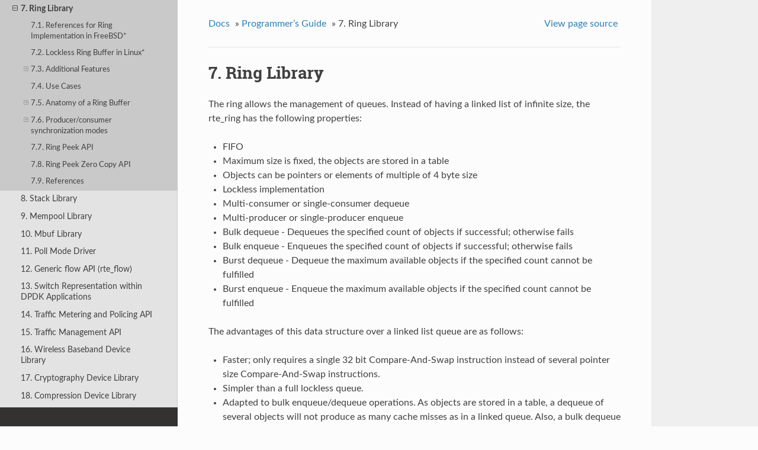

--- FILE ---
content_type: text/html
request_url: https://doc.dpdk.org/guides-20.11/prog_guide/ring_lib.html
body_size: 10730
content:


<!DOCTYPE html>
<!--[if IE 8]><html class="no-js lt-ie9" lang="en" > <![endif]-->
<!--[if gt IE 8]><!--> <html class="no-js" lang="en" > <!--<![endif]-->
<head>
  <meta charset="utf-8">
  
  <meta name="viewport" content="width=device-width, initial-scale=1.0">
  
  <title>7. Ring Library &mdash; Data Plane Development Kit 20.11.10 documentation</title>
  

  
  
  
  

  
  <script type="text/javascript" src="../_static/js/modernizr.min.js"></script>
  
    
      <script type="text/javascript" id="documentation_options" data-url_root="../" src="../_static/documentation_options.js"></script>
        <script type="text/javascript" src="../_static/jquery.js"></script>
        <script type="text/javascript" src="../_static/underscore.js"></script>
        <script type="text/javascript" src="../_static/doctools.js"></script>
        <script type="text/javascript" src="../_static/language_data.js"></script>
    
    <script type="text/javascript" src="../_static/js/theme.js"></script>

    

  
  <link rel="stylesheet" href="../_static/css/theme.css" type="text/css" />
  <link rel="stylesheet" href="../_static/pygments.css" type="text/css" />
  <link rel="stylesheet" href="../_static/css/custom.css" type="text/css" />
    <link rel="index" title="Index" href="../genindex.html" />
    <link rel="search" title="Search" href="../search.html" />
    <link rel="next" title="8. Stack Library" href="stack_lib.html" />
    <link rel="prev" title="6. RCU Library" href="rcu_lib.html" /> 
</head>

<body class="wy-body-for-nav">

   
  <div class="wy-grid-for-nav">
    
    <nav data-toggle="wy-nav-shift" class="wy-nav-side">
      <div class="wy-side-scroll">
        <div class="wy-side-nav-search" >
          

          
            <a href="../index.html" class="icon icon-home"> Data Plane Development Kit
          

          
            
            <img src="../_static/DPDK_logo_vertical_rev_small.png" class="logo" alt="Logo"/>
          
          </a>

          
            
            
              <div class="version">
                20.11.10
              </div>
            
          

          
<div role="search">
  <form id="rtd-search-form" class="wy-form" action="../search.html" method="get">
    <input type="text" name="q" placeholder="Search docs" />
    <input type="hidden" name="check_keywords" value="yes" />
    <input type="hidden" name="area" value="default" />
  </form>
</div>

          
        </div>

        <div class="wy-menu wy-menu-vertical" data-spy="affix" role="navigation" aria-label="main navigation">
          
            
            
              
            
            
              <ul class="current">
<li class="toctree-l1"><a class="reference internal" href="../linux_gsg/index.html">Getting Started Guide for Linux</a></li>
<li class="toctree-l1"><a class="reference internal" href="../freebsd_gsg/index.html">Getting Started Guide for FreeBSD</a></li>
<li class="toctree-l1"><a class="reference internal" href="../windows_gsg/index.html">Getting Started Guide for Windows</a></li>
<li class="toctree-l1"><a class="reference internal" href="../sample_app_ug/index.html">Sample Applications User Guides</a></li>
<li class="toctree-l1 current"><a class="reference internal" href="index.html">Programmer’s Guide</a><ul class="current">
<li class="toctree-l2"><a class="reference internal" href="intro.html">1. Introduction</a></li>
<li class="toctree-l2"><a class="reference internal" href="overview.html">2. Overview</a></li>
<li class="toctree-l2"><a class="reference internal" href="env_abstraction_layer.html">3. Environment Abstraction Layer</a></li>
<li class="toctree-l2"><a class="reference internal" href="service_cores.html">4. Service Cores</a></li>
<li class="toctree-l2"><a class="reference internal" href="trace_lib.html">5. Trace Library</a></li>
<li class="toctree-l2"><a class="reference internal" href="rcu_lib.html">6. RCU Library</a></li>
<li class="toctree-l2 current"><a class="current reference internal" href="#">7. Ring Library</a><ul>
<li class="toctree-l3"><a class="reference internal" href="#references-for-ring-implementation-in-freebsd">7.1. References for Ring Implementation in FreeBSD*</a></li>
<li class="toctree-l3"><a class="reference internal" href="#lockless-ring-buffer-in-linux">7.2. Lockless Ring Buffer in Linux*</a></li>
<li class="toctree-l3"><a class="reference internal" href="#additional-features">7.3. Additional Features</a><ul>
<li class="toctree-l4"><a class="reference internal" href="#name">7.3.1. Name</a></li>
</ul>
</li>
<li class="toctree-l3"><a class="reference internal" href="#use-cases">7.4. Use Cases</a></li>
<li class="toctree-l3"><a class="reference internal" href="#anatomy-of-a-ring-buffer">7.5. Anatomy of a Ring Buffer</a><ul>
<li class="toctree-l4"><a class="reference internal" href="#single-producer-enqueue">7.5.1. Single Producer Enqueue</a></li>
<li class="toctree-l4"><a class="reference internal" href="#single-consumer-dequeue">7.5.2. Single Consumer Dequeue</a></li>
<li class="toctree-l4"><a class="reference internal" href="#multiple-producers-enqueue">7.5.3. Multiple Producers Enqueue</a></li>
<li class="toctree-l4"><a class="reference internal" href="#modulo-32-bit-indexes">7.5.4. Modulo 32-bit Indexes</a></li>
</ul>
</li>
<li class="toctree-l3"><a class="reference internal" href="#producer-consumer-synchronization-modes">7.6. Producer/consumer synchronization modes</a><ul>
<li class="toctree-l4"><a class="reference internal" href="#mp-mc-default-one">7.6.1. MP/MC (default one)</a></li>
<li class="toctree-l4"><a class="reference internal" href="#sp-sc">7.6.2. SP/SC</a></li>
<li class="toctree-l4"><a class="reference internal" href="#mp-rts-mc-rts">7.6.3. MP_RTS/MC_RTS</a></li>
<li class="toctree-l4"><a class="reference internal" href="#mp-hts-mc-hts">7.6.4. MP_HTS/MC_HTS</a></li>
</ul>
</li>
<li class="toctree-l3"><a class="reference internal" href="#ring-peek-api">7.7. Ring Peek API</a></li>
<li class="toctree-l3"><a class="reference internal" href="#ring-peek-zero-copy-api">7.8. Ring Peek Zero Copy API</a></li>
<li class="toctree-l3"><a class="reference internal" href="#references">7.9. References</a></li>
</ul>
</li>
<li class="toctree-l2"><a class="reference internal" href="stack_lib.html">8. Stack Library</a></li>
<li class="toctree-l2"><a class="reference internal" href="mempool_lib.html">9. Mempool Library</a></li>
<li class="toctree-l2"><a class="reference internal" href="mbuf_lib.html">10. Mbuf Library</a></li>
<li class="toctree-l2"><a class="reference internal" href="poll_mode_drv.html">11. Poll Mode Driver</a></li>
<li class="toctree-l2"><a class="reference internal" href="rte_flow.html">12. Generic flow API (rte_flow)</a></li>
<li class="toctree-l2"><a class="reference internal" href="switch_representation.html">13. Switch Representation within DPDK Applications</a></li>
<li class="toctree-l2"><a class="reference internal" href="traffic_metering_and_policing.html">14. Traffic Metering and Policing API</a></li>
<li class="toctree-l2"><a class="reference internal" href="traffic_management.html">15. Traffic Management API</a></li>
<li class="toctree-l2"><a class="reference internal" href="bbdev.html">16. Wireless Baseband Device Library</a></li>
<li class="toctree-l2"><a class="reference internal" href="cryptodev_lib.html">17. Cryptography Device Library</a></li>
<li class="toctree-l2"><a class="reference internal" href="compressdev.html">18. Compression Device Library</a></li>
<li class="toctree-l2"><a class="reference internal" href="regexdev.html">19. RegEx Device Library</a></li>
<li class="toctree-l2"><a class="reference internal" href="rte_security.html">20. Security Library</a></li>
<li class="toctree-l2"><a class="reference internal" href="rawdev.html">21. Rawdevice Library</a></li>
<li class="toctree-l2"><a class="reference internal" href="link_bonding_poll_mode_drv_lib.html">22. Link Bonding Poll Mode Driver Library</a></li>
<li class="toctree-l2"><a class="reference internal" href="timer_lib.html">23. Timer Library</a></li>
<li class="toctree-l2"><a class="reference internal" href="hash_lib.html">24. Hash Library</a></li>
<li class="toctree-l2"><a class="reference internal" href="efd_lib.html">25. Elastic Flow Distributor Library</a></li>
<li class="toctree-l2"><a class="reference internal" href="member_lib.html">26. Membership Library</a></li>
<li class="toctree-l2"><a class="reference internal" href="lpm_lib.html">27. LPM Library</a></li>
<li class="toctree-l2"><a class="reference internal" href="lpm6_lib.html">28. LPM6 Library</a></li>
<li class="toctree-l2"><a class="reference internal" href="flow_classify_lib.html">29. Flow Classification Library</a></li>
<li class="toctree-l2"><a class="reference internal" href="packet_distrib_lib.html">30. Packet Distributor Library</a></li>
<li class="toctree-l2"><a class="reference internal" href="reorder_lib.html">31. Reorder Library</a></li>
<li class="toctree-l2"><a class="reference internal" href="ip_fragment_reassembly_lib.html">32. IP Fragmentation and Reassembly Library</a></li>
<li class="toctree-l2"><a class="reference internal" href="generic_receive_offload_lib.html">33. Generic Receive Offload Library</a></li>
<li class="toctree-l2"><a class="reference internal" href="generic_segmentation_offload_lib.html">34. Generic Segmentation Offload Library</a></li>
<li class="toctree-l2"><a class="reference internal" href="pdump_lib.html">35. The librte_pdump Library</a></li>
<li class="toctree-l2"><a class="reference internal" href="multi_proc_support.html">36. Multi-process Support</a></li>
<li class="toctree-l2"><a class="reference internal" href="kernel_nic_interface.html">37. Kernel NIC Interface</a></li>
<li class="toctree-l2"><a class="reference internal" href="thread_safety_dpdk_functions.html">38. Thread Safety of DPDK Functions</a></li>
<li class="toctree-l2"><a class="reference internal" href="eventdev.html">39. Event Device Library</a></li>
<li class="toctree-l2"><a class="reference internal" href="event_ethernet_rx_adapter.html">40. Event Ethernet Rx Adapter Library</a></li>
<li class="toctree-l2"><a class="reference internal" href="event_ethernet_tx_adapter.html">41. Event Ethernet Tx Adapter Library</a></li>
<li class="toctree-l2"><a class="reference internal" href="event_timer_adapter.html">42. Event Timer Adapter Library</a></li>
<li class="toctree-l2"><a class="reference internal" href="event_crypto_adapter.html">43. Event Crypto Adapter Library</a></li>
<li class="toctree-l2"><a class="reference internal" href="qos_framework.html">44. Quality of Service (QoS) Framework</a></li>
<li class="toctree-l2"><a class="reference internal" href="power_man.html">45. Power Management</a></li>
<li class="toctree-l2"><a class="reference internal" href="packet_classif_access_ctrl.html">46. Packet Classification and Access Control</a></li>
<li class="toctree-l2"><a class="reference internal" href="packet_framework.html">47. Packet Framework</a></li>
<li class="toctree-l2"><a class="reference internal" href="vhost_lib.html">48. Vhost Library</a></li>
<li class="toctree-l2"><a class="reference internal" href="metrics_lib.html">49. Metrics Library</a></li>
<li class="toctree-l2"><a class="reference internal" href="telemetry_lib.html">50. Telemetry Library</a></li>
<li class="toctree-l2"><a class="reference internal" href="bpf_lib.html">51. Berkeley Packet Filter Library</a></li>
<li class="toctree-l2"><a class="reference internal" href="ipsec_lib.html">52. IPsec Packet Processing Library</a></li>
<li class="toctree-l2"><a class="reference internal" href="graph_lib.html">53. Graph Library and Inbuilt Nodes</a></li>
<li class="toctree-l2"><a class="reference internal" href="source_org.html">54. Source Organization</a></li>
<li class="toctree-l2"><a class="reference internal" href="build-sdk-meson.html">55. Installing DPDK Using the meson build system</a></li>
<li class="toctree-l2"><a class="reference internal" href="meson_ut.html">56. Running DPDK Unit Tests with Meson</a></li>
<li class="toctree-l2"><a class="reference internal" href="build_app.html">57. Building Your Own Application</a></li>
<li class="toctree-l2"><a class="reference internal" href="perf_opt_guidelines.html">58. Performance Optimization Guidelines</a></li>
<li class="toctree-l2"><a class="reference internal" href="writing_efficient_code.html">59. Writing Efficient Code</a></li>
<li class="toctree-l2"><a class="reference internal" href="lto.html">60. Link Time Optimization</a></li>
<li class="toctree-l2"><a class="reference internal" href="profile_app.html">61. Profile Your Application</a></li>
<li class="toctree-l2"><a class="reference internal" href="glossary.html">62. Glossary</a></li>
</ul>
</li>
<li class="toctree-l1"><a class="reference internal" href="../howto/index.html">HowTo Guides</a></li>
<li class="toctree-l1"><a class="reference internal" href="../tools/index.html">DPDK Tools User Guides</a></li>
<li class="toctree-l1"><a class="reference internal" href="../testpmd_app_ug/index.html">Testpmd Application User Guide</a></li>
<li class="toctree-l1"><a class="reference internal" href="../nics/index.html">Network Interface Controller Drivers</a></li>
<li class="toctree-l1"><a class="reference internal" href="../bbdevs/index.html">Baseband Device Drivers</a></li>
<li class="toctree-l1"><a class="reference internal" href="../cryptodevs/index.html">Crypto Device Drivers</a></li>
<li class="toctree-l1"><a class="reference internal" href="../compressdevs/index.html">Compression Device Drivers</a></li>
<li class="toctree-l1"><a class="reference internal" href="../vdpadevs/index.html">vDPA Device Drivers</a></li>
<li class="toctree-l1"><a class="reference internal" href="../regexdevs/index.html">REGEX Device Drivers</a></li>
<li class="toctree-l1"><a class="reference internal" href="../eventdevs/index.html">Event Device Drivers</a></li>
<li class="toctree-l1"><a class="reference internal" href="../rawdevs/index.html">Rawdev Drivers</a></li>
<li class="toctree-l1"><a class="reference internal" href="../mempool/index.html">Mempool Device Driver</a></li>
<li class="toctree-l1"><a class="reference internal" href="../platform/index.html">Platform Specific Guides</a></li>
<li class="toctree-l1"><a class="reference internal" href="../contributing/index.html">Contributor’s Guidelines</a></li>
<li class="toctree-l1"><a class="reference internal" href="../rel_notes/index.html">Release Notes</a></li>
<li class="toctree-l1"><a class="reference internal" href="../faq/index.html">FAQ</a></li>
</ul>

            
          
        </div>
      </div>
    </nav>

    <section data-toggle="wy-nav-shift" class="wy-nav-content-wrap">

      
      <nav class="wy-nav-top" aria-label="top navigation">
        
          <i data-toggle="wy-nav-top" class="fa fa-bars"></i>
          <a href="../index.html">Data Plane Development Kit</a>
        
      </nav>


      <div class="wy-nav-content">
        
        <div class="rst-content">
        
          















<div role="navigation" aria-label="breadcrumbs navigation">

  <ul class="wy-breadcrumbs">
    
      <li><a href="../index.html">Docs</a> &raquo;</li>
        
          <li><a href="index.html">Programmer’s Guide</a> &raquo;</li>
        
      <li>7. Ring Library</li>
    
    
      <li class="wy-breadcrumbs-aside">
        
            
            <a href="../_sources/prog_guide/ring_lib.rst.txt" rel="nofollow"> View page source</a>
          
        
      </li>
    
  </ul>

  
  <hr/>
</div>
          <div role="main" class="document" itemscope="itemscope" itemtype="http://schema.org/Article">
           <div itemprop="articleBody">
            
  <div class="section" id="ring-library">
<span id="id1"></span><h1>7. Ring Library</h1>
<p>The ring allows the management of queues.
Instead of having a linked list of infinite size, the rte_ring has the following properties:</p>
<ul class="simple">
<li>FIFO</li>
<li>Maximum size is fixed, the objects are stored in a table</li>
<li>Objects can be pointers or elements of multiple of 4 byte size</li>
<li>Lockless implementation</li>
<li>Multi-consumer or single-consumer dequeue</li>
<li>Multi-producer or single-producer enqueue</li>
<li>Bulk dequeue - Dequeues the specified count of objects if successful; otherwise fails</li>
<li>Bulk enqueue - Enqueues the specified count of objects if successful; otherwise fails</li>
<li>Burst dequeue - Dequeue the maximum available objects if the specified count cannot be fulfilled</li>
<li>Burst enqueue - Enqueue the maximum available objects if the specified count cannot be fulfilled</li>
</ul>
<p>The advantages of this data structure over a linked list queue are as follows:</p>
<ul class="simple">
<li>Faster; only requires a single 32 bit Compare-And-Swap instruction instead of several pointer size Compare-And-Swap instructions.</li>
<li>Simpler than a full lockless queue.</li>
<li>Adapted to bulk enqueue/dequeue operations.
As objects are stored in a table, a dequeue of several objects will not produce as many cache misses as in a linked queue.
Also, a bulk dequeue of many objects does not cost more than a dequeue of a simple object.</li>
</ul>
<p>The disadvantages:</p>
<ul class="simple">
<li>Size is fixed</li>
<li>Having many rings costs more in terms of memory than a linked list queue. An empty ring contains at least N objects.</li>
</ul>
<p>A simplified representation of a Ring is shown in with consumer and producer head and tail pointers to objects stored in the data structure.</p>
<div class="figure" id="id5">
<span id="figure-ring1"></span><img alt="../_images/ring1.svg" src="../_images/ring1.svg" /><p class="caption"><span class="caption-number">Fig. 7.1 </span><span class="caption-text">Ring Structure</span></p>
</div>
<div class="section" id="references-for-ring-implementation-in-freebsd">
<h2>7.1. References for Ring Implementation in FreeBSD*</h2>
<p>The following code was added in FreeBSD 8.0, and is used in some network device drivers (at least in Intel drivers):</p>
<blockquote>
<div><ul class="simple">
<li><a class="reference external" href="http://svn.freebsd.org/viewvc/base/release/8.0.0/sys/sys/buf_ring.h?revision=199625&amp;amp;view=markup">bufring.h in FreeBSD</a></li>
<li><a class="reference external" href="http://svn.freebsd.org/viewvc/base/release/8.0.0/sys/kern/subr_bufring.c?revision=199625&amp;amp;view=markup">bufring.c in FreeBSD</a></li>
</ul>
</div></blockquote>
</div>
<div class="section" id="lockless-ring-buffer-in-linux">
<h2>7.2. Lockless Ring Buffer in Linux*</h2>
<p>The following is a link describing the <a class="reference external" href="http://lwn.net/Articles/340400/">Linux Lockless Ring Buffer Design</a>.</p>
</div>
<div class="section" id="additional-features">
<h2>7.3. Additional Features</h2>
<div class="section" id="name">
<h3>7.3.1. Name</h3>
<p>A ring is identified by a unique name.
It is not possible to create two rings with the same name (rte_ring_create() returns NULL if this is attempted).</p>
</div>
</div>
<div class="section" id="use-cases">
<h2>7.4. Use Cases</h2>
<p>Use cases for the Ring library include:</p>
<blockquote>
<div><ul class="simple">
<li>Communication between applications in the DPDK</li>
<li>Used by memory pool allocator</li>
</ul>
</div></blockquote>
</div>
<div class="section" id="anatomy-of-a-ring-buffer">
<h2>7.5. Anatomy of a Ring Buffer</h2>
<p>This section explains how a ring buffer operates.
The ring structure is composed of two head and tail couples; one is used by producers and one is used by the consumers.
The figures of the following sections refer to them as prod_head, prod_tail, cons_head and cons_tail.</p>
<p>Each figure represents a simplified state of the ring, which is a circular buffer.
The content of the function local variables is represented on the top of the figure,
and the content of ring structure is represented on the bottom of the figure.</p>
<div class="section" id="single-producer-enqueue">
<h3>7.5.1. Single Producer Enqueue</h3>
<p>This section explains what occurs when a producer adds an object to the ring.
In this example, only the producer head and tail (prod_head and prod_tail) are modified,
and there is only one producer.</p>
<p>The initial state is to have a prod_head and prod_tail pointing at the same location.</p>
<div class="section" id="enqueue-first-step">
<h4>7.5.1.1. Enqueue First Step</h4>
<p>First, <em>ring-&gt;prod_head</em> and ring-&gt;cons_tail are copied in local variables.
The prod_next local variable points to the next element of the table, or several elements after in case of bulk enqueue.</p>
<p>If there is not enough room in the ring (this is detected by checking cons_tail), it returns an error.</p>
<div class="figure" id="id6">
<span id="figure-ring-enqueue1"></span><img alt="../_images/ring-enqueue1.svg" src="../_images/ring-enqueue1.svg" /><p class="caption"><span class="caption-number">Fig. 7.2 </span><span class="caption-text">Enqueue first step</span></p>
</div>
</div>
<div class="section" id="enqueue-second-step">
<h4>7.5.1.2. Enqueue Second Step</h4>
<p>The second step is to modify <em>ring-&gt;prod_head</em> in ring structure to point to the same location as prod_next.</p>
<p>The added object is copied in the ring (obj4).</p>
<div class="figure" id="id7">
<span id="figure-ring-enqueue2"></span><img alt="../_images/ring-enqueue2.svg" src="../_images/ring-enqueue2.svg" /><p class="caption"><span class="caption-number">Fig. 7.3 </span><span class="caption-text">Enqueue second step</span></p>
</div>
</div>
<div class="section" id="enqueue-last-step">
<h4>7.5.1.3. Enqueue Last Step</h4>
<p>Once the object is added in the ring, ring-&gt;prod_tail in the ring structure is modified to point to the same location as <em>ring-&gt;prod_head</em>.
The enqueue operation is finished.</p>
<div class="figure" id="id8">
<span id="figure-ring-enqueue3"></span><img alt="../_images/ring-enqueue3.svg" src="../_images/ring-enqueue3.svg" /><p class="caption"><span class="caption-number">Fig. 7.4 </span><span class="caption-text">Enqueue last step</span></p>
</div>
</div>
</div>
<div class="section" id="single-consumer-dequeue">
<h3>7.5.2. Single Consumer Dequeue</h3>
<p>This section explains what occurs when a consumer dequeues an object from the ring.
In this example, only the consumer head and tail (cons_head and cons_tail) are modified and there is only one consumer.</p>
<p>The initial state is to have a cons_head and cons_tail pointing at the same location.</p>
<div class="section" id="dequeue-first-step">
<h4>7.5.2.1. Dequeue First Step</h4>
<p>First, ring-&gt;cons_head and ring-&gt;prod_tail are copied in local variables.
The cons_next local variable points to the next element of the table, or several elements after in the case of bulk dequeue.</p>
<p>If there are not enough objects in the ring (this is detected by checking prod_tail), it returns an error.</p>
<div class="figure" id="id9">
<span id="figure-ring-dequeue1"></span><img alt="../_images/ring-dequeue1.svg" src="../_images/ring-dequeue1.svg" /><p class="caption"><span class="caption-number">Fig. 7.5 </span><span class="caption-text">Dequeue first step</span></p>
</div>
</div>
<div class="section" id="dequeue-second-step">
<h4>7.5.2.2. Dequeue Second Step</h4>
<p>The second step is to modify ring-&gt;cons_head in the ring structure to point to the same location as cons_next.</p>
<p>The dequeued object (obj1) is copied in the pointer given by the user.</p>
<div class="figure" id="id10">
<span id="figure-ring-dequeue2"></span><img alt="../_images/ring-dequeue2.svg" src="../_images/ring-dequeue2.svg" /><p class="caption"><span class="caption-number">Fig. 7.6 </span><span class="caption-text">Dequeue second step</span></p>
</div>
</div>
<div class="section" id="dequeue-last-step">
<h4>7.5.2.3. Dequeue Last Step</h4>
<p>Finally, ring-&gt;cons_tail in the ring structure is modified to point to the same location as ring-&gt;cons_head.
The dequeue operation is finished.</p>
<div class="figure" id="id11">
<span id="figure-ring-dequeue3"></span><img alt="../_images/ring-dequeue3.svg" src="../_images/ring-dequeue3.svg" /><p class="caption"><span class="caption-number">Fig. 7.7 </span><span class="caption-text">Dequeue last step</span></p>
</div>
</div>
</div>
<div class="section" id="multiple-producers-enqueue">
<h3>7.5.3. Multiple Producers Enqueue</h3>
<p>This section explains what occurs when two producers concurrently add an object to the ring.
In this example, only the producer head and tail (prod_head and prod_tail) are modified.</p>
<p>The initial state is to have a prod_head and prod_tail pointing at the same location.</p>
<div class="section" id="multiple-producers-enqueue-first-step">
<h4>7.5.3.1. Multiple Producers Enqueue First Step</h4>
<p>On both cores, <em>ring-&gt;prod_head</em> and ring-&gt;cons_tail are copied in local variables.
The prod_next local variable points to the next element of the table,
or several elements after in the case of bulk enqueue.</p>
<p>If there is not enough room in the ring (this is detected by checking cons_tail), it returns an error.</p>
<div class="figure" id="id12">
<span id="figure-ring-mp-enqueue1"></span><img alt="../_images/ring-mp-enqueue1.svg" src="../_images/ring-mp-enqueue1.svg" /><p class="caption"><span class="caption-number">Fig. 7.8 </span><span class="caption-text">Multiple producer enqueue first step</span></p>
</div>
</div>
<div class="section" id="multiple-producers-enqueue-second-step">
<h4>7.5.3.2. Multiple Producers Enqueue Second Step</h4>
<p>The second step is to modify ring-&gt;prod_head in the ring structure to point to the same location as prod_next.
This operation is done using a Compare And Swap (CAS) instruction, which does the following operations atomically:</p>
<ul class="simple">
<li>If ring-&gt;prod_head is different to local variable prod_head,
the CAS operation fails, and the code restarts at first step.</li>
<li>Otherwise, ring-&gt;prod_head is set to local prod_next,
the CAS operation is successful, and processing continues.</li>
</ul>
<p>In the figure, the operation succeeded on core 1, and step one restarted on core 2.</p>
<div class="figure" id="id13">
<span id="figure-ring-mp-enqueue2"></span><img alt="../_images/ring-mp-enqueue2.svg" src="../_images/ring-mp-enqueue2.svg" /><p class="caption"><span class="caption-number">Fig. 7.9 </span><span class="caption-text">Multiple producer enqueue second step</span></p>
</div>
</div>
<div class="section" id="multiple-producers-enqueue-third-step">
<h4>7.5.3.3. Multiple Producers Enqueue Third Step</h4>
<p>The CAS operation is retried on core 2 with success.</p>
<p>The core 1 updates one element of the ring(obj4), and the core 2 updates another one (obj5).</p>
<div class="figure" id="id14">
<span id="figure-ring-mp-enqueue3"></span><img alt="../_images/ring-mp-enqueue3.svg" src="../_images/ring-mp-enqueue3.svg" /><p class="caption"><span class="caption-number">Fig. 7.10 </span><span class="caption-text">Multiple producer enqueue third step</span></p>
</div>
</div>
<div class="section" id="multiple-producers-enqueue-fourth-step">
<h4>7.5.3.4. Multiple Producers Enqueue Fourth Step</h4>
<p>Each core now wants to update ring-&gt;prod_tail.
A core can only update it if ring-&gt;prod_tail is equal to the prod_head local variable.
This is only true on core 1. The operation is finished on core 1.</p>
<div class="figure" id="id15">
<span id="figure-ring-mp-enqueue4"></span><img alt="../_images/ring-mp-enqueue4.svg" src="../_images/ring-mp-enqueue4.svg" /><p class="caption"><span class="caption-number">Fig. 7.11 </span><span class="caption-text">Multiple producer enqueue fourth step</span></p>
</div>
</div>
<div class="section" id="multiple-producers-enqueue-last-step">
<h4>7.5.3.5. Multiple Producers Enqueue Last Step</h4>
<p>Once ring-&gt;prod_tail is updated by core 1, core 2 is allowed to update it too.
The operation is also finished on core 2.</p>
<div class="figure" id="id16">
<span id="figure-ring-mp-enqueue5"></span><img alt="../_images/ring-mp-enqueue5.svg" src="../_images/ring-mp-enqueue5.svg" /><p class="caption"><span class="caption-number">Fig. 7.12 </span><span class="caption-text">Multiple producer enqueue last step</span></p>
</div>
</div>
</div>
<div class="section" id="modulo-32-bit-indexes">
<h3>7.5.4. Modulo 32-bit Indexes</h3>
<p>In the preceding figures, the prod_head, prod_tail, cons_head and cons_tail indexes are represented by arrows.
In the actual implementation, these values are not between 0 and size(ring)-1 as would be assumed.
The indexes are between 0 and 2^32 -1, and we mask their value when we access the object table (the ring itself).
32-bit modulo also implies that operations on indexes (such as, add/subtract) will automatically do 2^32 modulo
if the result overflows the 32-bit number range.</p>
<p>The following are two examples that help to explain how indexes are used in a ring.</p>
<div class="admonition note">
<p class="first admonition-title">Note</p>
<p class="last">To simplify the explanation, operations with modulo 16-bit are used instead of modulo 32-bit.
In addition, the four indexes are defined as unsigned 16-bit integers,
as opposed to unsigned 32-bit integers in the more realistic case.</p>
</div>
<div class="figure" id="id17">
<span id="figure-ring-modulo1"></span><img alt="../_images/ring-modulo1.svg" src="../_images/ring-modulo1.svg" /><p class="caption"><span class="caption-number">Fig. 7.13 </span><span class="caption-text">Modulo 32-bit indexes - Example 1</span></p>
</div>
<p>This ring contains 11000 entries.</p>
<div class="figure" id="id18">
<span id="figure-ring-modulo2"></span><img alt="../_images/ring-modulo2.svg" src="../_images/ring-modulo2.svg" /><p class="caption"><span class="caption-number">Fig. 7.14 </span><span class="caption-text">Modulo 32-bit indexes - Example 2</span></p>
</div>
<p>This ring contains 12536 entries.</p>
<div class="admonition note">
<p class="first admonition-title">Note</p>
<p class="last">For ease of understanding, we use modulo 65536 operations in the above examples.
In real execution cases, this is redundant for low efficiency, but is done automatically when the result overflows.</p>
</div>
<p>The code always maintains a distance between producer and consumer between 0 and size(ring)-1.
Thanks to this property, we can do subtractions between 2 index values in a modulo-32bit base:
that’s why the overflow of the indexes is not a problem.</p>
<p>At any time, entries and free_entries are between 0 and size(ring)-1,
even if only the first term of subtraction has overflowed:</p>
<div class="highlight-c notranslate"><div class="highlight"><pre><span></span><span class="kt">uint32_t</span> <span class="n">entries</span> <span class="o">=</span> <span class="p">(</span><span class="n">prod_tail</span> <span class="o">-</span> <span class="n">cons_head</span><span class="p">);</span>
<span class="kt">uint32_t</span> <span class="n">free_entries</span> <span class="o">=</span> <span class="p">(</span><span class="n">mask</span> <span class="o">+</span> <span class="n">cons_tail</span> <span class="o">-</span><span class="n">prod_head</span><span class="p">);</span>
</pre></div>
</div>
</div>
</div>
<div class="section" id="producer-consumer-synchronization-modes">
<h2>7.6. Producer/consumer synchronization modes</h2>
<p>rte_ring supports different synchronization modes for producers and consumers.
These modes can be specified at ring creation/init time via <code class="docutils literal notranslate"><span class="pre">flags</span></code>
parameter.
That should help users to configure ring in the most suitable way for his
specific usage scenarios.
Currently supported modes:</p>
<div class="section" id="mp-mc-default-one">
<span id="ring-library-mpmc-mode"></span><h3>7.6.1. MP/MC (default one)</h3>
<p>Multi-producer (/multi-consumer) mode. This is a default enqueue (/dequeue)
mode for the ring. In this mode multiple threads can enqueue (/dequeue)
objects to (/from) the ring. For ‘classic’ DPDK deployments (with one thread
per core) this is usually the most suitable and fastest synchronization mode.
As a well known limitation - it can perform quite pure on some overcommitted
scenarios.</p>
</div>
<div class="section" id="sp-sc">
<span id="ring-library-spsc-mode"></span><h3>7.6.2. SP/SC</h3>
<p>Single-producer (/single-consumer) mode. In this mode only one thread at a time
is allowed to enqueue (/dequeue) objects to (/from) the ring.</p>
</div>
<div class="section" id="mp-rts-mc-rts">
<span id="ring-library-mt-rts-mode"></span><h3>7.6.3. MP_RTS/MC_RTS</h3>
<p>Multi-producer (/multi-consumer) with Relaxed Tail Sync (RTS) mode.
The main difference from the original MP/MC algorithm is that
tail value is increased not by every thread that finished enqueue/dequeue,
but only by the last one.
That allows threads to avoid spinning on ring tail value,
leaving actual tail value change to the last thread at a given instance.
That technique helps to avoid the Lock-Waiter-Preemption (LWP) problem on tail
update and improves average enqueue/dequeue times on overcommitted systems.
To achieve that RTS requires 2 64-bit CAS for each enqueue(/dequeue) operation:
one for head update, second for tail update.
In comparison the original MP/MC algorithm requires one 32-bit CAS
for head update and waiting/spinning on tail value.</p>
</div>
<div class="section" id="mp-hts-mc-hts">
<span id="ring-library-mt-hts-mode"></span><h3>7.6.4. MP_HTS/MC_HTS</h3>
<p>Multi-producer (/multi-consumer) with Head/Tail Sync (HTS) mode.
In that mode enqueue/dequeue operation is fully serialized:
at any given moment only one enqueue/dequeue operation can proceed.
This is achieved by allowing a thread to proceed with changing <code class="docutils literal notranslate"><span class="pre">head.value</span></code>
only when <code class="docutils literal notranslate"><span class="pre">head.value</span> <span class="pre">==</span> <span class="pre">tail.value</span></code>.
Both head and tail values are updated atomically (as one 64-bit value).
To achieve that 64-bit CAS is used by head update routine.
That technique also avoids the Lock-Waiter-Preemption (LWP) problem on tail
update and helps to improve ring enqueue/dequeue behavior in overcommitted
scenarios. Another advantage of fully serialized producer/consumer -
it provides the ability to implement MT safe peek API for rte_ring.</p>
</div>
</div>
<div class="section" id="ring-peek-api">
<h2>7.7. Ring Peek API</h2>
<p>For ring with serialized producer/consumer (HTS sync mode) it is possible
to split public enqueue/dequeue API into two phases:</p>
<ul class="simple">
<li>enqueue/dequeue start</li>
<li>enqueue/dequeue finish</li>
</ul>
<p>That allows user to inspect objects in the ring without removing them
from it (aka MT safe peek) and reserve space for the objects in the ring
before actual enqueue.
Note that this API is available only for two sync modes:</p>
<ul class="simple">
<li>Single Producer/Single Consumer (SP/SC)</li>
<li>Multi-producer/Multi-consumer with Head/Tail Sync (HTS)</li>
</ul>
<p>It is a user responsibility to create/init ring with appropriate sync modes
selected. As an example of usage:</p>
<div class="highlight-c notranslate"><div class="highlight"><pre><span></span><span class="cm">/* read 1 elem from the ring: */</span>
<span class="kt">uint32_t</span> <span class="n">n</span> <span class="o">=</span> <span class="n">rte_ring_dequeue_bulk_start</span><span class="p">(</span><span class="n">ring</span><span class="p">,</span> <span class="o">&amp;</span><span class="n">obj</span><span class="p">,</span> <span class="mi">1</span><span class="p">,</span> <span class="nb">NULL</span><span class="p">);</span>
<span class="k">if</span> <span class="p">(</span><span class="n">n</span> <span class="o">!=</span> <span class="mi">0</span><span class="p">)</span> <span class="p">{</span>
    <span class="cm">/* examine object */</span>
    <span class="k">if</span> <span class="p">(</span><span class="n">object_examine</span><span class="p">(</span><span class="n">obj</span><span class="p">)</span> <span class="o">==</span> <span class="n">KEEP</span><span class="p">)</span>
        <span class="cm">/* decided to keep it in the ring. */</span>
        <span class="n">rte_ring_dequeue_finish</span><span class="p">(</span><span class="n">ring</span><span class="p">,</span> <span class="mi">0</span><span class="p">);</span>
    <span class="k">else</span>
        <span class="cm">/* decided to remove it from the ring. */</span>
        <span class="n">rte_ring_dequeue_finish</span><span class="p">(</span><span class="n">ring</span><span class="p">,</span> <span class="n">n</span><span class="p">);</span>
<span class="p">}</span>
</pre></div>
</div>
<p>Note that between <code class="docutils literal notranslate"><span class="pre">_start_</span></code> and <code class="docutils literal notranslate"><span class="pre">_finish_</span></code> none other thread can proceed
with enqueue(/dequeue) operation till <code class="docutils literal notranslate"><span class="pre">_finish_</span></code> completes.</p>
</div>
<div class="section" id="ring-peek-zero-copy-api">
<h2>7.8. Ring Peek Zero Copy API</h2>
<p>Along with the advantages of the peek APIs, zero copy APIs provide the ability
to copy the data to the ring memory directly without the need for temporary
storage (for ex: array of mbufs on the stack).</p>
<p>These APIs make it possible to split public enqueue/dequeue API into 3 phases:</p>
<ul class="simple">
<li>enqueue/dequeue start</li>
<li>copy data to/from the ring</li>
<li>enqueue/dequeue finish</li>
</ul>
<p>Note that this API is available only for two sync modes:</p>
<ul class="simple">
<li>Single Producer/Single Consumer (SP/SC)</li>
<li>Multi-producer/Multi-consumer with Head/Tail Sync (HTS)</li>
</ul>
<p>It is a user responsibility to create/init ring with appropriate sync modes.
Following is an example of usage:</p>
<div class="highlight-c notranslate"><div class="highlight"><pre><span></span><span class="cm">/* Reserve space on the ring */</span>
<span class="n">n</span> <span class="o">=</span> <span class="n">rte_ring_enqueue_zc_burst_start</span><span class="p">(</span><span class="n">r</span><span class="p">,</span> <span class="mi">32</span><span class="p">,</span> <span class="o">&amp;</span><span class="n">zcd</span><span class="p">,</span> <span class="nb">NULL</span><span class="p">);</span>
<span class="cm">/* Pkt I/O core polls packets from the NIC */</span>
<span class="k">if</span> <span class="p">(</span><span class="n">n</span> <span class="o">!=</span> <span class="mi">0</span><span class="p">)</span> <span class="p">{</span>
    <span class="n">nb_rx</span> <span class="o">=</span> <span class="n">rte_eth_rx_burst</span><span class="p">(</span><span class="n">portid</span><span class="p">,</span> <span class="n">queueid</span><span class="p">,</span> <span class="n">zcd</span><span class="o">-&gt;</span><span class="n">ptr1</span><span class="p">,</span> <span class="n">zcd</span><span class="o">-&gt;</span><span class="n">n1</span><span class="p">);</span>
    <span class="k">if</span> <span class="p">(</span><span class="n">nb_rx</span> <span class="o">==</span> <span class="n">zcd</span><span class="o">-&gt;</span><span class="n">n1</span> <span class="o">&amp;&amp;</span> <span class="n">n</span> <span class="o">!=</span> <span class="n">zcd</span><span class="o">-&gt;</span><span class="n">n1</span><span class="p">)</span>
        <span class="n">nb_rx</span> <span class="o">+=</span> <span class="n">rte_eth_rx_burst</span><span class="p">(</span><span class="n">portid</span><span class="p">,</span> <span class="n">queueid</span><span class="p">,</span> <span class="n">zcd</span><span class="o">-&gt;</span><span class="n">ptr2</span><span class="p">,</span>
                                                    <span class="n">n</span> <span class="o">-</span> <span class="n">zcd</span><span class="o">-&gt;</span><span class="n">n1</span><span class="p">);</span>
    <span class="cm">/* Provide packets to the packet processing cores */</span>
    <span class="n">rte_ring_enqueue_zc_finish</span><span class="p">(</span><span class="n">r</span><span class="p">,</span> <span class="n">nb_rx</span><span class="p">);</span>
<span class="p">}</span>
</pre></div>
</div>
<p>Note that between <code class="docutils literal notranslate"><span class="pre">_start_</span></code> and <code class="docutils literal notranslate"><span class="pre">_finish_</span></code> no other thread can proceed
with enqueue(/dequeue) operation till <code class="docutils literal notranslate"><span class="pre">_finish_</span></code> completes.</p>
</div>
<div class="section" id="references">
<h2>7.9. References</h2>
<blockquote>
<div><ul class="simple">
<li><a class="reference external" href="http://svn.freebsd.org/viewvc/base/release/8.0.0/sys/sys/buf_ring.h?revision=199625&amp;amp;view=markup">bufring.h in FreeBSD</a> (version 8)</li>
<li><a class="reference external" href="http://svn.freebsd.org/viewvc/base/release/8.0.0/sys/kern/subr_bufring.c?revision=199625&amp;amp;view=markup">bufring.c in FreeBSD</a> (version 8)</li>
<li><a class="reference external" href="http://lwn.net/Articles/340400/">Linux Lockless Ring Buffer Design</a></li>
</ul>
</div></blockquote>
</div>
</div>


           </div>
           
          </div>
          <footer>
  
    <div class="rst-footer-buttons" role="navigation" aria-label="footer navigation">
      
        <a href="stack_lib.html" class="btn btn-neutral float-right" title="8. Stack Library" accesskey="n" rel="next">Next <span class="fa fa-arrow-circle-right"></span></a>
      
      
        <a href="rcu_lib.html" class="btn btn-neutral float-left" title="6. RCU Library" accesskey="p" rel="prev"><span class="fa fa-arrow-circle-left"></span> Previous</a>
      
    </div>
  

  <hr/>

  <div role="contentinfo">
    <p>

    </p>
  </div>
  Built with <a href="http://sphinx-doc.org/">Sphinx</a> using a <a href="https://github.com/rtfd/sphinx_rtd_theme">theme</a> provided by <a href="https://readthedocs.org">Read the Docs</a>. 

</footer>

        </div>
      </div>

    </section>

  </div>
  


  <script type="text/javascript">
      jQuery(function () {
          SphinxRtdTheme.Navigation.enable(true);
      });
  </script>

  
  
    
   

</body>
</html>

--- FILE ---
content_type: text/css
request_url: https://doc.dpdk.org/guides-20.11/_static/css/theme.css
body_size: 25207
content:
*{-webkit-box-sizing:border-box;-moz-box-sizing:border-box;box-sizing:border-box}article,aside,details,figcaption,figure,footer,header,hgroup,nav,section{display:block}audio,canvas,video{display:inline-block;*display:inline;*zoom:1}audio:not([controls]){display:none}[hidden]{display:none}*{-webkit-box-sizing:border-box;-moz-box-sizing:border-box;box-sizing:border-box}html{font-size:100%;-webkit-text-size-adjust:100%;-ms-text-size-adjust:100%}body{margin:0}a:hover,a:active{outline:0}abbr[title]{border-bottom:1px dotted}b,strong{font-weight:bold}blockquote{margin:0}dfn{font-style:italic}ins{background:#ff9;color:#000;text-decoration:none}mark{background:#ff0;color:#000;font-style:italic;font-weight:bold}pre,code,.rst-content tt,.rst-content code,kbd,samp{font-family:monospace,serif;_font-family:"courier new",monospace;font-size:1em}pre{white-space:pre}q{quotes:none}q:before,q:after{content:"";content:none}small{font-size:85%}sub,sup{font-size:75%;line-height:0;position:relative;vertical-align:baseline}sup{top:-0.5em}sub{bottom:-0.25em}ul,ol,dl{margin:0;padding:0;list-style:none;list-style-image:none}li{list-style:none}dd{margin:0}img{border:0;-ms-interpolation-mode:bicubic;vertical-align:middle;max-width:100%}svg:not(:root){overflow:hidden}figure{margin:0}form{margin:0}fieldset{border:0;margin:0;padding:0}label{cursor:pointer}legend{border:0;*margin-left:-7px;padding:0;white-space:normal}button,input,select,textarea{font-size:100%;margin:0;vertical-align:baseline;*vertical-align:middle}button,input{line-height:normal}button,input[type="button"],input[type="reset"],input[type="submit"]{cursor:pointer;-webkit-appearance:button;*overflow:visible}button[disabled],input[disabled]{cursor:default}input[type="checkbox"],input[type="radio"]{box-sizing:border-box;padding:0;*width:13px;*height:13px}input[type="search"]{-webkit-appearance:textfield;-moz-box-sizing:content-box;-webkit-box-sizing:content-box;box-sizing:content-box}input[type="search"]::-webkit-search-decoration,input[type="search"]::-webkit-search-cancel-button{-webkit-appearance:none}button::-moz-focus-inner,input::-moz-focus-inner{border:0;padding:0}textarea{overflow:auto;vertical-align:top;resize:vertical}table{border-collapse:collapse;border-spacing:0}td{vertical-align:top}.chromeframe{margin:.2em 0;background:#ccc;color:#000;padding:.2em 0}.ir{display:block;border:0;text-indent:-999em;overflow:hidden;background-color:transparent;background-repeat:no-repeat;text-align:left;direction:ltr;*line-height:0}.ir br{display:none}.hidden{display:none !important;visibility:hidden}.visuallyhidden{border:0;clip:rect(0 0 0 0);height:1px;margin:-1px;overflow:hidden;padding:0;position:absolute;width:1px}.visuallyhidden.focusable:active,.visuallyhidden.focusable:focus{clip:auto;height:auto;margin:0;overflow:visible;position:static;width:auto}.invisible{visibility:hidden}.relative{position:relative}big,small{font-size:100%}@media print{html,body,section{background:none !important}*{box-shadow:none !important;text-shadow:none !important;filter:none !important;-ms-filter:none !important}a,a:visited{text-decoration:underline}.ir a:after,a[href^="javascript:"]:after,a[href^="#"]:after{content:""}pre,blockquote{page-break-inside:avoid}thead{display:table-header-group}tr,img{page-break-inside:avoid}img{max-width:100% !important}@page{margin:.5cm}p,h2,.rst-content .toctree-wrapper p.caption,h3{orphans:3;widows:3}h2,.rst-content .toctree-wrapper p.caption,h3{page-break-after:avoid}}.fa:before,.wy-menu-vertical li span.toctree-expand:before,.wy-menu-vertical li.on a span.toctree-expand:before,.wy-menu-vertical li.current>a span.toctree-expand:before,.rst-content .admonition-title:before,.rst-content h1 .headerlink:before,.rst-content h2 .headerlink:before,.rst-content h3 .headerlink:before,.rst-content h4 .headerlink:before,.rst-content h5 .headerlink:before,.rst-content h6 .headerlink:before,.rst-content dl dt .headerlink:before,.rst-content p.caption .headerlink:before,.rst-content table>caption .headerlink:before,.rst-content .code-block-caption .headerlink:before,.rst-content tt.download span:first-child:before,.rst-content code.download span:first-child:before,.icon:before,.wy-dropdown .caret:before,.wy-inline-validate.wy-inline-validate-success .wy-input-context:before,.wy-inline-validate.wy-inline-validate-danger .wy-input-context:before,.wy-inline-validate.wy-inline-validate-warning .wy-input-context:before,.wy-inline-validate.wy-inline-validate-info .wy-input-context:before,.wy-alert,.rst-content .note,.rst-content .attention,.rst-content .caution,.rst-content .danger,.rst-content .error,.rst-content .hint,.rst-content .important,.rst-content .tip,.rst-content .warning,.rst-content .seealso,.rst-content .admonition-todo,.rst-content .admonition,.btn,input[type="text"],input[type="password"],input[type="email"],input[type="url"],input[type="date"],input[type="month"],input[type="time"],input[type="datetime"],input[type="datetime-local"],input[type="week"],input[type="number"],input[type="search"],input[type="tel"],input[type="color"],select,textarea,.wy-menu-vertical li.on a,.wy-menu-vertical li.current>a,.wy-side-nav-search>a,.wy-side-nav-search .wy-dropdown>a,.wy-nav-top a{-webkit-font-smoothing:antialiased}.clearfix{*zoom:1}.clearfix:before,.clearfix:after{display:table;content:""}.clearfix:after{clear:both}/*!
 *  Font Awesome 4.7.0 by @davegandy - http://fontawesome.io - @fontawesome
 *  License - http://fontawesome.io/license (Font: SIL OFL 1.1, CSS: MIT License)
 */@font-face{font-family:'FontAwesome';src:url("../fonts/fontawesome-webfont.eot?v=4.7.0");src:url("../fonts/fontawesome-webfont.eot?#iefix&v=4.7.0") format("embedded-opentype"),url("../fonts/fontawesome-webfont.woff2?v=4.7.0") format("woff2"),url("../fonts/fontawesome-webfont.woff?v=4.7.0") format("woff"),url("../fonts/fontawesome-webfont.ttf?v=4.7.0") format("truetype"),url("../fonts/fontawesome-webfont.svg?v=4.7.0#fontawesomeregular") format("svg");font-weight:normal;font-style:normal}.fa,.wy-menu-vertical li span.toctree-expand,.wy-menu-vertical li.on a span.toctree-expand,.wy-menu-vertical li.current>a span.toctree-expand,.rst-content .admonition-title,.rst-content h1 .headerlink,.rst-content h2 .headerlink,.rst-content h3 .headerlink,.rst-content h4 .headerlink,.rst-content h5 .headerlink,.rst-content h6 .headerlink,.rst-content dl dt .headerlink,.rst-content p.caption .headerlink,.rst-content table>caption .headerlink,.rst-content .code-block-caption .headerlink,.rst-content tt.download span:first-child,.rst-content code.download span:first-child,.icon{display:inline-block;font:normal normal normal 14px/1 FontAwesome;font-size:inherit;text-rendering:auto;-webkit-font-smoothing:antialiased;-moz-osx-font-smoothing:grayscale}.fa-lg{font-size:1.3333333333em;line-height:.75em;vertical-align:-15%}.fa-2x{font-size:2em}.fa-3x{font-size:3em}.fa-4x{font-size:4em}.fa-5x{font-size:5em}.fa-fw{width:1.2857142857em;text-align:center}.fa-ul{padding-left:0;margin-left:2.1428571429em;list-style-type:none}.fa-ul>li{position:relative}.fa-li{position:absolute;left:-2.1428571429em;width:2.1428571429em;top:.1428571429em;text-align:center}.fa-li.fa-lg{left:-1.8571428571em}.fa-border{padding:.2em .25em .15em;border:solid 0.08em #eee;border-radius:.1em}.fa-pull-left{float:left}.fa-pull-right{float:right}.fa.fa-pull-left,.wy-menu-vertical li span.fa-pull-left.toctree-expand,.wy-menu-vertical li.on a span.fa-pull-left.toctree-expand,.wy-menu-vertical li.current>a span.fa-pull-left.toctree-expand,.rst-content .fa-pull-left.admonition-title,.rst-content h1 .fa-pull-left.headerlink,.rst-content h2 .fa-pull-left.headerlink,.rst-content h3 .fa-pull-left.headerlink,.rst-content h4 .fa-pull-left.headerlink,.rst-content h5 .fa-pull-left.headerlink,.rst-content h6 .fa-pull-left.headerlink,.rst-content dl dt .fa-pull-left.headerlink,.rst-content p.caption .fa-pull-left.headerlink,.rst-content table>caption .fa-pull-left.headerlink,.rst-content .code-block-caption .fa-pull-left.headerlink,.rst-content tt.download span.fa-pull-left:first-child,.rst-content code.download span.fa-pull-left:first-child,.fa-pull-left.icon{margin-right:.3em}.fa.fa-pull-right,.wy-menu-vertical li span.fa-pull-right.toctree-expand,.wy-menu-vertical li.on a span.fa-pull-right.toctree-expand,.wy-menu-vertical li.current>a span.fa-pull-right.toctree-expand,.rst-content .fa-pull-right.admonition-title,.rst-content h1 .fa-pull-right.headerlink,.rst-content h2 .fa-pull-right.headerlink,.rst-content h3 .fa-pull-right.headerlink,.rst-content h4 .fa-pull-right.headerlink,.rst-content h5 .fa-pull-right.headerlink,.rst-content h6 .fa-pull-right.headerlink,.rst-content dl dt .fa-pull-right.headerlink,.rst-content p.caption .fa-pull-right.headerlink,.rst-content table>caption .fa-pull-right.headerlink,.rst-content .code-block-caption .fa-pull-right.headerlink,.rst-content tt.download span.fa-pull-right:first-child,.rst-content code.download span.fa-pull-right:first-child,.fa-pull-right.icon{margin-left:.3em}.pull-right{float:right}.pull-left{float:left}.fa.pull-left,.wy-menu-vertical li span.pull-left.toctree-expand,.wy-menu-vertical li.on a span.pull-left.toctree-expand,.wy-menu-vertical li.current>a span.pull-left.toctree-expand,.rst-content .pull-left.admonition-title,.rst-content h1 .pull-left.headerlink,.rst-content h2 .pull-left.headerlink,.rst-content h3 .pull-left.headerlink,.rst-content h4 .pull-left.headerlink,.rst-content h5 .pull-left.headerlink,.rst-content h6 .pull-left.headerlink,.rst-content dl dt .pull-left.headerlink,.rst-content p.caption .pull-left.headerlink,.rst-content table>caption .pull-left.headerlink,.rst-content .code-block-caption .pull-left.headerlink,.rst-content tt.download span.pull-left:first-child,.rst-content code.download span.pull-left:first-child,.pull-left.icon{margin-right:.3em}.fa.pull-right,.wy-menu-vertical li span.pull-right.toctree-expand,.wy-menu-vertical li.on a span.pull-right.toctree-expand,.wy-menu-vertical li.current>a span.pull-right.toctree-expand,.rst-content .pull-right.admonition-title,.rst-content h1 .pull-right.headerlink,.rst-content h2 .pull-right.headerlink,.rst-content h3 .pull-right.headerlink,.rst-content h4 .pull-right.headerlink,.rst-content h5 .pull-right.headerlink,.rst-content h6 .pull-right.headerlink,.rst-content dl dt .pull-right.headerlink,.rst-content p.caption .pull-right.headerlink,.rst-content table>caption .pull-right.headerlink,.rst-content .code-block-caption .pull-right.headerlink,.rst-content tt.download span.pull-right:first-child,.rst-content code.download span.pull-right:first-child,.pull-right.icon{margin-left:.3em}.fa-spin{-webkit-animation:fa-spin 2s infinite linear;animation:fa-spin 2s infinite linear}.fa-pulse{-webkit-animation:fa-spin 1s infinite steps(8);animation:fa-spin 1s infinite steps(8)}@-webkit-keyframes fa-spin{0%{-webkit-transform:rotate(0deg);transform:rotate(0deg)}100%{-webkit-transform:rotate(359deg);transform:rotate(359deg)}}@keyframes fa-spin{0%{-webkit-transform:rotate(0deg);transform:rotate(0deg)}100%{-webkit-transform:rotate(359deg);transform:rotate(359deg)}}.fa-rotate-90{-ms-filter:"progid:DXImageTransform.Microsoft.BasicImage(rotation=1)";-webkit-transform:rotate(90deg);-ms-transform:rotate(90deg);transform:rotate(90deg)}.fa-rotate-180{-ms-filter:"progid:DXImageTransform.Microsoft.BasicImage(rotation=2)";-webkit-transform:rotate(180deg);-ms-transform:rotate(180deg);transform:rotate(180deg)}.fa-rotate-270{-ms-filter:"progid:DXImageTransform.Microsoft.BasicImage(rotation=3)";-webkit-transform:rotate(270deg);-ms-transform:rotate(270deg);transform:rotate(270deg)}.fa-flip-horizontal{-ms-filter:"progid:DXImageTransform.Microsoft.BasicImage(rotation=0, mirror=1)";-webkit-transform:scale(-1, 1);-ms-transform:scale(-1, 1);transform:scale(-1, 1)}.fa-flip-vertical{-ms-filter:"progid:DXImageTransform.Microsoft.BasicImage(rotation=2, mirror=1)";-webkit-transform:scale(1, -1);-ms-transform:scale(1, -1);transform:scale(1, -1)}:root .fa-rotate-90,:root .fa-rotate-180,:root .fa-rotate-270,:root .fa-flip-horizontal,:root .fa-flip-vertical{filter:none}.fa-stack{position:relative;display:inline-block;width:2em;height:2em;line-height:2em;vertical-align:middle}.fa-stack-1x,.fa-stack-2x{position:absolute;left:0;width:100%;text-align:center}.fa-stack-1x{line-height:inherit}.fa-stack-2x{font-size:2em}.fa-inverse{color:#fff}.fa-glass:before{content:""}.fa-music:before{content:""}.fa-search:before,.icon-search:before{content:""}.fa-envelope-o:before{content:""}.fa-heart:before{content:""}.fa-star:before{content:""}.fa-star-o:before{content:""}.fa-user:before{content:""}.fa-film:before{content:""}.fa-th-large:before{content:""}.fa-th:before{content:""}.fa-th-list:before{content:""}.fa-check:before{content:""}.fa-remove:before,.fa-close:before,.fa-times:before{content:""}.fa-search-plus:before{content:""}.fa-search-minus:before{content:""}.fa-power-off:before{content:""}.fa-signal:before{content:""}.fa-gear:before,.fa-cog:before{content:""}.fa-trash-o:before{content:""}.fa-home:before,.icon-home:before{content:""}.fa-file-o:before{content:""}.fa-clock-o:before{content:""}.fa-road:before{content:""}.fa-download:before,.rst-content tt.download span:first-child:before,.rst-content code.download span:first-child:before{content:""}.fa-arrow-circle-o-down:before{content:""}.fa-arrow-circle-o-up:before{content:""}.fa-inbox:before{content:""}.fa-play-circle-o:before{content:""}.fa-rotate-right:before,.fa-repeat:before{content:""}.fa-refresh:before{content:""}.fa-list-alt:before{content:""}.fa-lock:before{content:""}.fa-flag:before{content:""}.fa-headphones:before{content:""}.fa-volume-off:before{content:""}.fa-volume-down:before{content:""}.fa-volume-up:before{content:""}.fa-qrcode:before{content:""}.fa-barcode:before{content:""}.fa-tag:before{content:""}.fa-tags:before{content:""}.fa-book:before,.icon-book:before{content:""}.fa-bookmark:before{content:""}.fa-print:before{content:""}.fa-camera:before{content:""}.fa-font:before{content:""}.fa-bold:before{content:""}.fa-italic:before{content:""}.fa-text-height:before{content:""}.fa-text-width:before{content:""}.fa-align-left:before{content:""}.fa-align-center:before{content:""}.fa-align-right:before{content:""}.fa-align-justify:before{content:""}.fa-list:before{content:""}.fa-dedent:before,.fa-outdent:before{content:""}.fa-indent:before{content:""}.fa-video-camera:before{content:""}.fa-photo:before,.fa-image:before,.fa-picture-o:before{content:""}.fa-pencil:before{content:""}.fa-map-marker:before{content:""}.fa-adjust:before{content:""}.fa-tint:before{content:""}.fa-edit:before,.fa-pencil-square-o:before{content:""}.fa-share-square-o:before{content:""}.fa-check-square-o:before{content:""}.fa-arrows:before{content:""}.fa-step-backward:before{content:""}.fa-fast-backward:before{content:""}.fa-backward:before{content:""}.fa-play:before{content:""}.fa-pause:before{content:""}.fa-stop:before{content:""}.fa-forward:before{content:""}.fa-fast-forward:before{content:""}.fa-step-forward:before{content:""}.fa-eject:before{content:""}.fa-chevron-left:before{content:""}.fa-chevron-right:before{content:""}.fa-plus-circle:before{content:""}.fa-minus-circle:before{content:""}.fa-times-circle:before,.wy-inline-validate.wy-inline-validate-danger .wy-input-context:before{content:""}.fa-check-circle:before,.wy-inline-validate.wy-inline-validate-success .wy-input-context:before{content:""}.fa-question-circle:before{content:""}.fa-info-circle:before{content:""}.fa-crosshairs:before{content:""}.fa-times-circle-o:before{content:""}.fa-check-circle-o:before{content:""}.fa-ban:before{content:""}.fa-arrow-left:before{content:""}.fa-arrow-right:before{content:""}.fa-arrow-up:before{content:""}.fa-arrow-down:before{content:""}.fa-mail-forward:before,.fa-share:before{content:""}.fa-expand:before{content:""}.fa-compress:before{content:""}.fa-plus:before{content:""}.fa-minus:before{content:""}.fa-asterisk:before{content:""}.fa-exclamation-circle:before,.wy-inline-validate.wy-inline-validate-warning .wy-input-context:before,.wy-inline-validate.wy-inline-validate-info .wy-input-context:before,.rst-content .admonition-title:before{content:""}.fa-gift:before{content:""}.fa-leaf:before{content:""}.fa-fire:before,.icon-fire:before{content:""}.fa-eye:before{content:""}.fa-eye-slash:before{content:""}.fa-warning:before,.fa-exclamation-triangle:before{content:""}.fa-plane:before{content:""}.fa-calendar:before{content:""}.fa-random:before{content:""}.fa-comment:before{content:""}.fa-magnet:before{content:""}.fa-chevron-up:before{content:""}.fa-chevron-down:before{content:""}.fa-retweet:before{content:""}.fa-shopping-cart:before{content:""}.fa-folder:before{content:""}.fa-folder-open:before{content:""}.fa-arrows-v:before{content:""}.fa-arrows-h:before{content:""}.fa-bar-chart-o:before,.fa-bar-chart:before{content:""}.fa-twitter-square:before{content:""}.fa-facebook-square:before{content:""}.fa-camera-retro:before{content:""}.fa-key:before{content:""}.fa-gears:before,.fa-cogs:before{content:""}.fa-comments:before{content:""}.fa-thumbs-o-up:before{content:""}.fa-thumbs-o-down:before{content:""}.fa-star-half:before{content:""}.fa-heart-o:before{content:""}.fa-sign-out:before{content:""}.fa-linkedin-square:before{content:""}.fa-thumb-tack:before{content:""}.fa-external-link:before{content:""}.fa-sign-in:before{content:""}.fa-trophy:before{content:""}.fa-github-square:before{content:""}.fa-upload:before{content:""}.fa-lemon-o:before{content:""}.fa-phone:before{content:""}.fa-square-o:before{content:""}.fa-bookmark-o:before{content:""}.fa-phone-square:before{content:""}.fa-twitter:before{content:""}.fa-facebook-f:before,.fa-facebook:before{content:""}.fa-github:before,.icon-github:before{content:""}.fa-unlock:before{content:""}.fa-credit-card:before{content:""}.fa-feed:before,.fa-rss:before{content:""}.fa-hdd-o:before{content:""}.fa-bullhorn:before{content:""}.fa-bell:before{content:""}.fa-certificate:before{content:""}.fa-hand-o-right:before{content:""}.fa-hand-o-left:before{content:""}.fa-hand-o-up:before{content:""}.fa-hand-o-down:before{content:""}.fa-arrow-circle-left:before,.icon-circle-arrow-left:before{content:""}.fa-arrow-circle-right:before,.icon-circle-arrow-right:before{content:""}.fa-arrow-circle-up:before{content:""}.fa-arrow-circle-down:before{content:""}.fa-globe:before{content:""}.fa-wrench:before{content:""}.fa-tasks:before{content:""}.fa-filter:before{content:""}.fa-briefcase:before{content:""}.fa-arrows-alt:before{content:""}.fa-group:before,.fa-users:before{content:""}.fa-chain:before,.fa-link:before,.icon-link:before{content:""}.fa-cloud:before{content:""}.fa-flask:before{content:""}.fa-cut:before,.fa-scissors:before{content:""}.fa-copy:before,.fa-files-o:before{content:""}.fa-paperclip:before{content:""}.fa-save:before,.fa-floppy-o:before{content:""}.fa-square:before{content:""}.fa-navicon:before,.fa-reorder:before,.fa-bars:before{content:""}.fa-list-ul:before{content:""}.fa-list-ol:before{content:""}.fa-strikethrough:before{content:""}.fa-underline:before{content:""}.fa-table:before{content:""}.fa-magic:before{content:""}.fa-truck:before{content:""}.fa-pinterest:before{content:""}.fa-pinterest-square:before{content:""}.fa-google-plus-square:before{content:""}.fa-google-plus:before{content:""}.fa-money:before{content:""}.fa-caret-down:before,.wy-dropdown .caret:before,.icon-caret-down:before{content:""}.fa-caret-up:before{content:""}.fa-caret-left:before{content:""}.fa-caret-right:before{content:""}.fa-columns:before{content:""}.fa-unsorted:before,.fa-sort:before{content:""}.fa-sort-down:before,.fa-sort-desc:before{content:""}.fa-sort-up:before,.fa-sort-asc:before{content:""}.fa-envelope:before{content:""}.fa-linkedin:before{content:""}.fa-rotate-left:before,.fa-undo:before{content:""}.fa-legal:before,.fa-gavel:before{content:""}.fa-dashboard:before,.fa-tachometer:before{content:""}.fa-comment-o:before{content:""}.fa-comments-o:before{content:""}.fa-flash:before,.fa-bolt:before{content:""}.fa-sitemap:before{content:""}.fa-umbrella:before{content:""}.fa-paste:before,.fa-clipboard:before{content:""}.fa-lightbulb-o:before{content:""}.fa-exchange:before{content:""}.fa-cloud-download:before{content:""}.fa-cloud-upload:before{content:""}.fa-user-md:before{content:""}.fa-stethoscope:before{content:""}.fa-suitcase:before{content:""}.fa-bell-o:before{content:""}.fa-coffee:before{content:""}.fa-cutlery:before{content:""}.fa-file-text-o:before{content:""}.fa-building-o:before{content:""}.fa-hospital-o:before{content:""}.fa-ambulance:before{content:""}.fa-medkit:before{content:""}.fa-fighter-jet:before{content:""}.fa-beer:before{content:""}.fa-h-square:before{content:""}.fa-plus-square:before{content:""}.fa-angle-double-left:before{content:""}.fa-angle-double-right:before{content:""}.fa-angle-double-up:before{content:""}.fa-angle-double-down:before{content:""}.fa-angle-left:before{content:""}.fa-angle-right:before{content:""}.fa-angle-up:before{content:""}.fa-angle-down:before{content:""}.fa-desktop:before{content:""}.fa-laptop:before{content:""}.fa-tablet:before{content:""}.fa-mobile-phone:before,.fa-mobile:before{content:""}.fa-circle-o:before{content:""}.fa-quote-left:before{content:""}.fa-quote-right:before{content:""}.fa-spinner:before{content:""}.fa-circle:before{content:""}.fa-mail-reply:before,.fa-reply:before{content:""}.fa-github-alt:before{content:""}.fa-folder-o:before{content:""}.fa-folder-open-o:before{content:""}.fa-smile-o:before{content:""}.fa-frown-o:before{content:""}.fa-meh-o:before{content:""}.fa-gamepad:before{content:""}.fa-keyboard-o:before{content:""}.fa-flag-o:before{content:""}.fa-flag-checkered:before{content:""}.fa-terminal:before{content:""}.fa-code:before{content:""}.fa-mail-reply-all:before,.fa-reply-all:before{content:""}.fa-star-half-empty:before,.fa-star-half-full:before,.fa-star-half-o:before{content:""}.fa-location-arrow:before{content:""}.fa-crop:before{content:""}.fa-code-fork:before{content:""}.fa-unlink:before,.fa-chain-broken:before{content:""}.fa-question:before{content:""}.fa-info:before{content:""}.fa-exclamation:before{content:""}.fa-superscript:before{content:""}.fa-subscript:before{content:""}.fa-eraser:before{content:""}.fa-puzzle-piece:before{content:""}.fa-microphone:before{content:""}.fa-microphone-slash:before{content:""}.fa-shield:before{content:""}.fa-calendar-o:before{content:""}.fa-fire-extinguisher:before{content:""}.fa-rocket:before{content:""}.fa-maxcdn:before{content:""}.fa-chevron-circle-left:before{content:""}.fa-chevron-circle-right:before{content:""}.fa-chevron-circle-up:before{content:""}.fa-chevron-circle-down:before{content:""}.fa-html5:before{content:""}.fa-css3:before{content:""}.fa-anchor:before{content:""}.fa-unlock-alt:before{content:""}.fa-bullseye:before{content:""}.fa-ellipsis-h:before{content:""}.fa-ellipsis-v:before{content:""}.fa-rss-square:before{content:""}.fa-play-circle:before{content:""}.fa-ticket:before{content:""}.fa-minus-square:before{content:""}.fa-minus-square-o:before,.wy-menu-vertical li.on a span.toctree-expand:before,.wy-menu-vertical li.current>a span.toctree-expand:before{content:""}.fa-level-up:before{content:""}.fa-level-down:before{content:""}.fa-check-square:before{content:""}.fa-pencil-square:before{content:""}.fa-external-link-square:before{content:""}.fa-share-square:before{content:""}.fa-compass:before{content:""}.fa-toggle-down:before,.fa-caret-square-o-down:before{content:""}.fa-toggle-up:before,.fa-caret-square-o-up:before{content:""}.fa-toggle-right:before,.fa-caret-square-o-right:before{content:""}.fa-euro:before,.fa-eur:before{content:""}.fa-gbp:before{content:""}.fa-dollar:before,.fa-usd:before{content:""}.fa-rupee:before,.fa-inr:before{content:""}.fa-cny:before,.fa-rmb:before,.fa-yen:before,.fa-jpy:before{content:""}.fa-ruble:before,.fa-rouble:before,.fa-rub:before{content:""}.fa-won:before,.fa-krw:before{content:""}.fa-bitcoin:before,.fa-btc:before{content:""}.fa-file:before{content:""}.fa-file-text:before{content:""}.fa-sort-alpha-asc:before{content:""}.fa-sort-alpha-desc:before{content:""}.fa-sort-amount-asc:before{content:""}.fa-sort-amount-desc:before{content:""}.fa-sort-numeric-asc:before{content:""}.fa-sort-numeric-desc:before{content:""}.fa-thumbs-up:before{content:""}.fa-thumbs-down:before{content:""}.fa-youtube-square:before{content:""}.fa-youtube:before{content:""}.fa-xing:before{content:""}.fa-xing-square:before{content:""}.fa-youtube-play:before{content:""}.fa-dropbox:before{content:""}.fa-stack-overflow:before{content:""}.fa-instagram:before{content:""}.fa-flickr:before{content:""}.fa-adn:before{content:""}.fa-bitbucket:before,.icon-bitbucket:before{content:""}.fa-bitbucket-square:before{content:""}.fa-tumblr:before{content:""}.fa-tumblr-square:before{content:""}.fa-long-arrow-down:before{content:""}.fa-long-arrow-up:before{content:""}.fa-long-arrow-left:before{content:""}.fa-long-arrow-right:before{content:""}.fa-apple:before{content:""}.fa-windows:before{content:""}.fa-android:before{content:""}.fa-linux:before{content:""}.fa-dribbble:before{content:""}.fa-skype:before{content:""}.fa-foursquare:before{content:""}.fa-trello:before{content:""}.fa-female:before{content:""}.fa-male:before{content:""}.fa-gittip:before,.fa-gratipay:before{content:""}.fa-sun-o:before{content:""}.fa-moon-o:before{content:""}.fa-archive:before{content:""}.fa-bug:before{content:""}.fa-vk:before{content:""}.fa-weibo:before{content:""}.fa-renren:before{content:""}.fa-pagelines:before{content:""}.fa-stack-exchange:before{content:""}.fa-arrow-circle-o-right:before{content:""}.fa-arrow-circle-o-left:before{content:""}.fa-toggle-left:before,.fa-caret-square-o-left:before{content:""}.fa-dot-circle-o:before{content:""}.fa-wheelchair:before{content:""}.fa-vimeo-square:before{content:""}.fa-turkish-lira:before,.fa-try:before{content:""}.fa-plus-square-o:before,.wy-menu-vertical li span.toctree-expand:before{content:""}.fa-space-shuttle:before{content:""}.fa-slack:before{content:""}.fa-envelope-square:before{content:""}.fa-wordpress:before{content:""}.fa-openid:before{content:""}.fa-institution:before,.fa-bank:before,.fa-university:before{content:""}.fa-mortar-board:before,.fa-graduation-cap:before{content:""}.fa-yahoo:before{content:""}.fa-google:before{content:""}.fa-reddit:before{content:""}.fa-reddit-square:before{content:""}.fa-stumbleupon-circle:before{content:""}.fa-stumbleupon:before{content:""}.fa-delicious:before{content:""}.fa-digg:before{content:""}.fa-pied-piper-pp:before{content:""}.fa-pied-piper-alt:before{content:""}.fa-drupal:before{content:""}.fa-joomla:before{content:""}.fa-language:before{content:""}.fa-fax:before{content:""}.fa-building:before{content:""}.fa-child:before{content:""}.fa-paw:before{content:""}.fa-spoon:before{content:""}.fa-cube:before{content:""}.fa-cubes:before{content:""}.fa-behance:before{content:""}.fa-behance-square:before{content:""}.fa-steam:before{content:""}.fa-steam-square:before{content:""}.fa-recycle:before{content:""}.fa-automobile:before,.fa-car:before{content:""}.fa-cab:before,.fa-taxi:before{content:""}.fa-tree:before{content:""}.fa-spotify:before{content:""}.fa-deviantart:before{content:""}.fa-soundcloud:before{content:""}.fa-database:before{content:""}.fa-file-pdf-o:before{content:""}.fa-file-word-o:before{content:""}.fa-file-excel-o:before{content:""}.fa-file-powerpoint-o:before{content:""}.fa-file-photo-o:before,.fa-file-picture-o:before,.fa-file-image-o:before{content:""}.fa-file-zip-o:before,.fa-file-archive-o:before{content:""}.fa-file-sound-o:before,.fa-file-audio-o:before{content:""}.fa-file-movie-o:before,.fa-file-video-o:before{content:""}.fa-file-code-o:before{content:""}.fa-vine:before{content:""}.fa-codepen:before{content:""}.fa-jsfiddle:before{content:""}.fa-life-bouy:before,.fa-life-buoy:before,.fa-life-saver:before,.fa-support:before,.fa-life-ring:before{content:""}.fa-circle-o-notch:before{content:""}.fa-ra:before,.fa-resistance:before,.fa-rebel:before{content:""}.fa-ge:before,.fa-empire:before{content:""}.fa-git-square:before{content:""}.fa-git:before{content:""}.fa-y-combinator-square:before,.fa-yc-square:before,.fa-hacker-news:before{content:""}.fa-tencent-weibo:before{content:""}.fa-qq:before{content:""}.fa-wechat:before,.fa-weixin:before{content:""}.fa-send:before,.fa-paper-plane:before{content:""}.fa-send-o:before,.fa-paper-plane-o:before{content:""}.fa-history:before{content:""}.fa-circle-thin:before{content:""}.fa-header:before{content:""}.fa-paragraph:before{content:""}.fa-sliders:before{content:""}.fa-share-alt:before{content:""}.fa-share-alt-square:before{content:""}.fa-bomb:before{content:""}.fa-soccer-ball-o:before,.fa-futbol-o:before{content:""}.fa-tty:before{content:""}.fa-binoculars:before{content:""}.fa-plug:before{content:""}.fa-slideshare:before{content:""}.fa-twitch:before{content:""}.fa-yelp:before{content:""}.fa-newspaper-o:before{content:""}.fa-wifi:before{content:""}.fa-calculator:before{content:""}.fa-paypal:before{content:""}.fa-google-wallet:before{content:""}.fa-cc-visa:before{content:""}.fa-cc-mastercard:before{content:""}.fa-cc-discover:before{content:""}.fa-cc-amex:before{content:""}.fa-cc-paypal:before{content:""}.fa-cc-stripe:before{content:""}.fa-bell-slash:before{content:""}.fa-bell-slash-o:before{content:""}.fa-trash:before{content:""}.fa-copyright:before{content:""}.fa-at:before{content:""}.fa-eyedropper:before{content:""}.fa-paint-brush:before{content:""}.fa-birthday-cake:before{content:""}.fa-area-chart:before{content:""}.fa-pie-chart:before{content:""}.fa-line-chart:before{content:""}.fa-lastfm:before{content:""}.fa-lastfm-square:before{content:""}.fa-toggle-off:before{content:""}.fa-toggle-on:before{content:""}.fa-bicycle:before{content:""}.fa-bus:before{content:""}.fa-ioxhost:before{content:""}.fa-angellist:before{content:""}.fa-cc:before{content:""}.fa-shekel:before,.fa-sheqel:before,.fa-ils:before{content:""}.fa-meanpath:before{content:""}.fa-buysellads:before{content:""}.fa-connectdevelop:before{content:""}.fa-dashcube:before{content:""}.fa-forumbee:before{content:""}.fa-leanpub:before{content:""}.fa-sellsy:before{content:""}.fa-shirtsinbulk:before{content:""}.fa-simplybuilt:before{content:""}.fa-skyatlas:before{content:""}.fa-cart-plus:before{content:""}.fa-cart-arrow-down:before{content:""}.fa-diamond:before{content:""}.fa-ship:before{content:""}.fa-user-secret:before{content:""}.fa-motorcycle:before{content:""}.fa-street-view:before{content:""}.fa-heartbeat:before{content:""}.fa-venus:before{content:""}.fa-mars:before{content:""}.fa-mercury:before{content:""}.fa-intersex:before,.fa-transgender:before{content:""}.fa-transgender-alt:before{content:""}.fa-venus-double:before{content:""}.fa-mars-double:before{content:""}.fa-venus-mars:before{content:""}.fa-mars-stroke:before{content:""}.fa-mars-stroke-v:before{content:""}.fa-mars-stroke-h:before{content:""}.fa-neuter:before{content:""}.fa-genderless:before{content:""}.fa-facebook-official:before{content:""}.fa-pinterest-p:before{content:""}.fa-whatsapp:before{content:""}.fa-server:before{content:""}.fa-user-plus:before{content:""}.fa-user-times:before{content:""}.fa-hotel:before,.fa-bed:before{content:""}.fa-viacoin:before{content:""}.fa-train:before{content:""}.fa-subway:before{content:""}.fa-medium:before{content:""}.fa-yc:before,.fa-y-combinator:before{content:""}.fa-optin-monster:before{content:""}.fa-opencart:before{content:""}.fa-expeditedssl:before{content:""}.fa-battery-4:before,.fa-battery:before,.fa-battery-full:before{content:""}.fa-battery-3:before,.fa-battery-three-quarters:before{content:""}.fa-battery-2:before,.fa-battery-half:before{content:""}.fa-battery-1:before,.fa-battery-quarter:before{content:""}.fa-battery-0:before,.fa-battery-empty:before{content:""}.fa-mouse-pointer:before{content:""}.fa-i-cursor:before{content:""}.fa-object-group:before{content:""}.fa-object-ungroup:before{content:""}.fa-sticky-note:before{content:""}.fa-sticky-note-o:before{content:""}.fa-cc-jcb:before{content:""}.fa-cc-diners-club:before{content:""}.fa-clone:before{content:""}.fa-balance-scale:before{content:""}.fa-hourglass-o:before{content:""}.fa-hourglass-1:before,.fa-hourglass-start:before{content:""}.fa-hourglass-2:before,.fa-hourglass-half:before{content:""}.fa-hourglass-3:before,.fa-hourglass-end:before{content:""}.fa-hourglass:before{content:""}.fa-hand-grab-o:before,.fa-hand-rock-o:before{content:""}.fa-hand-stop-o:before,.fa-hand-paper-o:before{content:""}.fa-hand-scissors-o:before{content:""}.fa-hand-lizard-o:before{content:""}.fa-hand-spock-o:before{content:""}.fa-hand-pointer-o:before{content:""}.fa-hand-peace-o:before{content:""}.fa-trademark:before{content:""}.fa-registered:before{content:""}.fa-creative-commons:before{content:""}.fa-gg:before{content:""}.fa-gg-circle:before{content:""}.fa-tripadvisor:before{content:""}.fa-odnoklassniki:before{content:""}.fa-odnoklassniki-square:before{content:""}.fa-get-pocket:before{content:""}.fa-wikipedia-w:before{content:""}.fa-safari:before{content:""}.fa-chrome:before{content:""}.fa-firefox:before{content:""}.fa-opera:before{content:""}.fa-internet-explorer:before{content:""}.fa-tv:before,.fa-television:before{content:""}.fa-contao:before{content:""}.fa-500px:before{content:""}.fa-amazon:before{content:""}.fa-calendar-plus-o:before{content:""}.fa-calendar-minus-o:before{content:""}.fa-calendar-times-o:before{content:""}.fa-calendar-check-o:before{content:""}.fa-industry:before{content:""}.fa-map-pin:before{content:""}.fa-map-signs:before{content:""}.fa-map-o:before{content:""}.fa-map:before{content:""}.fa-commenting:before{content:""}.fa-commenting-o:before{content:""}.fa-houzz:before{content:""}.fa-vimeo:before{content:""}.fa-black-tie:before{content:""}.fa-fonticons:before{content:""}.fa-reddit-alien:before{content:""}.fa-edge:before{content:""}.fa-credit-card-alt:before{content:""}.fa-codiepie:before{content:""}.fa-modx:before{content:""}.fa-fort-awesome:before{content:""}.fa-usb:before{content:""}.fa-product-hunt:before{content:""}.fa-mixcloud:before{content:""}.fa-scribd:before{content:""}.fa-pause-circle:before{content:""}.fa-pause-circle-o:before{content:""}.fa-stop-circle:before{content:""}.fa-stop-circle-o:before{content:""}.fa-shopping-bag:before{content:""}.fa-shopping-basket:before{content:""}.fa-hashtag:before{content:""}.fa-bluetooth:before{content:""}.fa-bluetooth-b:before{content:""}.fa-percent:before{content:""}.fa-gitlab:before,.icon-gitlab:before{content:""}.fa-wpbeginner:before{content:""}.fa-wpforms:before{content:""}.fa-envira:before{content:""}.fa-universal-access:before{content:""}.fa-wheelchair-alt:before{content:""}.fa-question-circle-o:before{content:""}.fa-blind:before{content:""}.fa-audio-description:before{content:""}.fa-volume-control-phone:before{content:""}.fa-braille:before{content:""}.fa-assistive-listening-systems:before{content:""}.fa-asl-interpreting:before,.fa-american-sign-language-interpreting:before{content:""}.fa-deafness:before,.fa-hard-of-hearing:before,.fa-deaf:before{content:""}.fa-glide:before{content:""}.fa-glide-g:before{content:""}.fa-signing:before,.fa-sign-language:before{content:""}.fa-low-vision:before{content:""}.fa-viadeo:before{content:""}.fa-viadeo-square:before{content:""}.fa-snapchat:before{content:""}.fa-snapchat-ghost:before{content:""}.fa-snapchat-square:before{content:""}.fa-pied-piper:before{content:""}.fa-first-order:before{content:""}.fa-yoast:before{content:""}.fa-themeisle:before{content:""}.fa-google-plus-circle:before,.fa-google-plus-official:before{content:""}.fa-fa:before,.fa-font-awesome:before{content:""}.fa-handshake-o:before{content:""}.fa-envelope-open:before{content:""}.fa-envelope-open-o:before{content:""}.fa-linode:before{content:""}.fa-address-book:before{content:""}.fa-address-book-o:before{content:""}.fa-vcard:before,.fa-address-card:before{content:""}.fa-vcard-o:before,.fa-address-card-o:before{content:""}.fa-user-circle:before{content:""}.fa-user-circle-o:before{content:""}.fa-user-o:before{content:""}.fa-id-badge:before{content:""}.fa-drivers-license:before,.fa-id-card:before{content:""}.fa-drivers-license-o:before,.fa-id-card-o:before{content:""}.fa-quora:before{content:""}.fa-free-code-camp:before{content:""}.fa-telegram:before{content:""}.fa-thermometer-4:before,.fa-thermometer:before,.fa-thermometer-full:before{content:""}.fa-thermometer-3:before,.fa-thermometer-three-quarters:before{content:""}.fa-thermometer-2:before,.fa-thermometer-half:before{content:""}.fa-thermometer-1:before,.fa-thermometer-quarter:before{content:""}.fa-thermometer-0:before,.fa-thermometer-empty:before{content:""}.fa-shower:before{content:""}.fa-bathtub:before,.fa-s15:before,.fa-bath:before{content:""}.fa-podcast:before{content:""}.fa-window-maximize:before{content:""}.fa-window-minimize:before{content:""}.fa-window-restore:before{content:""}.fa-times-rectangle:before,.fa-window-close:before{content:""}.fa-times-rectangle-o:before,.fa-window-close-o:before{content:""}.fa-bandcamp:before{content:""}.fa-grav:before{content:""}.fa-etsy:before{content:""}.fa-imdb:before{content:""}.fa-ravelry:before{content:""}.fa-eercast:before{content:""}.fa-microchip:before{content:""}.fa-snowflake-o:before{content:""}.fa-superpowers:before{content:""}.fa-wpexplorer:before{content:""}.fa-meetup:before{content:""}.sr-only{position:absolute;width:1px;height:1px;padding:0;margin:-1px;overflow:hidden;clip:rect(0, 0, 0, 0);border:0}.sr-only-focusable:active,.sr-only-focusable:focus{position:static;width:auto;height:auto;margin:0;overflow:visible;clip:auto}.fa,.wy-menu-vertical li span.toctree-expand,.wy-menu-vertical li.on a span.toctree-expand,.wy-menu-vertical li.current>a span.toctree-expand,.rst-content .admonition-title,.rst-content h1 .headerlink,.rst-content h2 .headerlink,.rst-content h3 .headerlink,.rst-content h4 .headerlink,.rst-content h5 .headerlink,.rst-content h6 .headerlink,.rst-content dl dt .headerlink,.rst-content p.caption .headerlink,.rst-content table>caption .headerlink,.rst-content .code-block-caption .headerlink,.rst-content tt.download span:first-child,.rst-content code.download span:first-child,.icon,.wy-dropdown .caret,.wy-inline-validate.wy-inline-validate-success .wy-input-context,.wy-inline-validate.wy-inline-validate-danger .wy-input-context,.wy-inline-validate.wy-inline-validate-warning .wy-input-context,.wy-inline-validate.wy-inline-validate-info .wy-input-context{font-family:inherit}.fa:before,.wy-menu-vertical li span.toctree-expand:before,.wy-menu-vertical li.on a span.toctree-expand:before,.wy-menu-vertical li.current>a span.toctree-expand:before,.rst-content .admonition-title:before,.rst-content h1 .headerlink:before,.rst-content h2 .headerlink:before,.rst-content h3 .headerlink:before,.rst-content h4 .headerlink:before,.rst-content h5 .headerlink:before,.rst-content h6 .headerlink:before,.rst-content dl dt .headerlink:before,.rst-content p.caption .headerlink:before,.rst-content table>caption .headerlink:before,.rst-content .code-block-caption .headerlink:before,.rst-content tt.download span:first-child:before,.rst-content code.download span:first-child:before,.icon:before,.wy-dropdown .caret:before,.wy-inline-validate.wy-inline-validate-success .wy-input-context:before,.wy-inline-validate.wy-inline-validate-danger .wy-input-context:before,.wy-inline-validate.wy-inline-validate-warning .wy-input-context:before,.wy-inline-validate.wy-inline-validate-info .wy-input-context:before{font-family:"FontAwesome";display:inline-block;font-style:normal;font-weight:normal;line-height:1;text-decoration:inherit}a .fa,a .wy-menu-vertical li span.toctree-expand,.wy-menu-vertical li a span.toctree-expand,.wy-menu-vertical li.on a span.toctree-expand,.wy-menu-vertical li.current>a span.toctree-expand,a .rst-content .admonition-title,.rst-content a .admonition-title,a .rst-content h1 .headerlink,.rst-content h1 a .headerlink,a .rst-content h2 .headerlink,.rst-content h2 a .headerlink,a .rst-content h3 .headerlink,.rst-content h3 a .headerlink,a .rst-content h4 .headerlink,.rst-content h4 a .headerlink,a .rst-content h5 .headerlink,.rst-content h5 a .headerlink,a .rst-content h6 .headerlink,.rst-content h6 a .headerlink,a .rst-content dl dt .headerlink,.rst-content dl dt a .headerlink,a .rst-content p.caption .headerlink,.rst-content p.caption a .headerlink,a .rst-content table>caption .headerlink,.rst-content table>caption a .headerlink,a .rst-content .code-block-caption .headerlink,.rst-content .code-block-caption a .headerlink,a .rst-content tt.download span:first-child,.rst-content tt.download a span:first-child,a .rst-content code.download span:first-child,.rst-content code.download a span:first-child,a .icon{display:inline-block;text-decoration:inherit}.btn .fa,.btn .wy-menu-vertical li span.toctree-expand,.wy-menu-vertical li .btn span.toctree-expand,.btn .wy-menu-vertical li.on a span.toctree-expand,.wy-menu-vertical li.on a .btn span.toctree-expand,.btn .wy-menu-vertical li.current>a span.toctree-expand,.wy-menu-vertical li.current>a .btn span.toctree-expand,.btn .rst-content .admonition-title,.rst-content .btn .admonition-title,.btn .rst-content h1 .headerlink,.rst-content h1 .btn .headerlink,.btn .rst-content h2 .headerlink,.rst-content h2 .btn .headerlink,.btn .rst-content h3 .headerlink,.rst-content h3 .btn .headerlink,.btn .rst-content h4 .headerlink,.rst-content h4 .btn .headerlink,.btn .rst-content h5 .headerlink,.rst-content h5 .btn .headerlink,.btn .rst-content h6 .headerlink,.rst-content h6 .btn .headerlink,.btn .rst-content dl dt .headerlink,.rst-content dl dt .btn .headerlink,.btn .rst-content p.caption .headerlink,.rst-content p.caption .btn .headerlink,.btn .rst-content table>caption .headerlink,.rst-content table>caption .btn .headerlink,.btn .rst-content .code-block-caption .headerlink,.rst-content .code-block-caption .btn .headerlink,.btn .rst-content tt.download span:first-child,.rst-content tt.download .btn span:first-child,.btn .rst-content code.download span:first-child,.rst-content code.download .btn span:first-child,.btn .icon,.nav .fa,.nav .wy-menu-vertical li span.toctree-expand,.wy-menu-vertical li .nav span.toctree-expand,.nav .wy-menu-vertical li.on a span.toctree-expand,.wy-menu-vertical li.on a .nav span.toctree-expand,.nav .wy-menu-vertical li.current>a span.toctree-expand,.wy-menu-vertical li.current>a .nav span.toctree-expand,.nav .rst-content .admonition-title,.rst-content .nav .admonition-title,.nav .rst-content h1 .headerlink,.rst-content h1 .nav .headerlink,.nav .rst-content h2 .headerlink,.rst-content h2 .nav .headerlink,.nav .rst-content h3 .headerlink,.rst-content h3 .nav .headerlink,.nav .rst-content h4 .headerlink,.rst-content h4 .nav .headerlink,.nav .rst-content h5 .headerlink,.rst-content h5 .nav .headerlink,.nav .rst-content h6 .headerlink,.rst-content h6 .nav .headerlink,.nav .rst-content dl dt .headerlink,.rst-content dl dt .nav .headerlink,.nav .rst-content p.caption .headerlink,.rst-content p.caption .nav .headerlink,.nav .rst-content table>caption .headerlink,.rst-content table>caption .nav .headerlink,.nav .rst-content .code-block-caption .headerlink,.rst-content .code-block-caption .nav .headerlink,.nav .rst-content tt.download span:first-child,.rst-content tt.download .nav span:first-child,.nav .rst-content code.download span:first-child,.rst-content code.download .nav span:first-child,.nav .icon{display:inline}.btn .fa.fa-large,.btn .wy-menu-vertical li span.fa-large.toctree-expand,.wy-menu-vertical li .btn span.fa-large.toctree-expand,.btn .rst-content .fa-large.admonition-title,.rst-content .btn .fa-large.admonition-title,.btn .rst-content h1 .fa-large.headerlink,.rst-content h1 .btn .fa-large.headerlink,.btn .rst-content h2 .fa-large.headerlink,.rst-content h2 .btn .fa-large.headerlink,.btn .rst-content h3 .fa-large.headerlink,.rst-content h3 .btn .fa-large.headerlink,.btn .rst-content h4 .fa-large.headerlink,.rst-content h4 .btn .fa-large.headerlink,.btn .rst-content h5 .fa-large.headerlink,.rst-content h5 .btn .fa-large.headerlink,.btn .rst-content h6 .fa-large.headerlink,.rst-content h6 .btn .fa-large.headerlink,.btn .rst-content dl dt .fa-large.headerlink,.rst-content dl dt .btn .fa-large.headerlink,.btn .rst-content p.caption .fa-large.headerlink,.rst-content p.caption .btn .fa-large.headerlink,.btn .rst-content table>caption .fa-large.headerlink,.rst-content table>caption .btn .fa-large.headerlink,.btn .rst-content .code-block-caption .fa-large.headerlink,.rst-content .code-block-caption .btn .fa-large.headerlink,.btn .rst-content tt.download span.fa-large:first-child,.rst-content tt.download .btn span.fa-large:first-child,.btn .rst-content code.download span.fa-large:first-child,.rst-content code.download .btn span.fa-large:first-child,.btn .fa-large.icon,.nav .fa.fa-large,.nav .wy-menu-vertical li span.fa-large.toctree-expand,.wy-menu-vertical li .nav span.fa-large.toctree-expand,.nav .rst-content .fa-large.admonition-title,.rst-content .nav .fa-large.admonition-title,.nav .rst-content h1 .fa-large.headerlink,.rst-content h1 .nav .fa-large.headerlink,.nav .rst-content h2 .fa-large.headerlink,.rst-content h2 .nav .fa-large.headerlink,.nav .rst-content h3 .fa-large.headerlink,.rst-content h3 .nav .fa-large.headerlink,.nav .rst-content h4 .fa-large.headerlink,.rst-content h4 .nav .fa-large.headerlink,.nav .rst-content h5 .fa-large.headerlink,.rst-content h5 .nav .fa-large.headerlink,.nav .rst-content h6 .fa-large.headerlink,.rst-content h6 .nav .fa-large.headerlink,.nav .rst-content dl dt .fa-large.headerlink,.rst-content dl dt .nav .fa-large.headerlink,.nav .rst-content p.caption .fa-large.headerlink,.rst-content p.caption .nav .fa-large.headerlink,.nav .rst-content table>caption .fa-large.headerlink,.rst-content table>caption .nav .fa-large.headerlink,.nav .rst-content .code-block-caption .fa-large.headerlink,.rst-content .code-block-caption .nav .fa-large.headerlink,.nav .rst-content tt.download span.fa-large:first-child,.rst-content tt.download .nav span.fa-large:first-child,.nav .rst-content code.download span.fa-large:first-child,.rst-content code.download .nav span.fa-large:first-child,.nav .fa-large.icon{line-height:.9em}.btn .fa.fa-spin,.btn .wy-menu-vertical li span.fa-spin.toctree-expand,.wy-menu-vertical li .btn span.fa-spin.toctree-expand,.btn .rst-content .fa-spin.admonition-title,.rst-content .btn .fa-spin.admonition-title,.btn .rst-content h1 .fa-spin.headerlink,.rst-content h1 .btn .fa-spin.headerlink,.btn .rst-content h2 .fa-spin.headerlink,.rst-content h2 .btn .fa-spin.headerlink,.btn .rst-content h3 .fa-spin.headerlink,.rst-content h3 .btn .fa-spin.headerlink,.btn .rst-content h4 .fa-spin.headerlink,.rst-content h4 .btn .fa-spin.headerlink,.btn .rst-content h5 .fa-spin.headerlink,.rst-content h5 .btn .fa-spin.headerlink,.btn .rst-content h6 .fa-spin.headerlink,.rst-content h6 .btn .fa-spin.headerlink,.btn .rst-content dl dt .fa-spin.headerlink,.rst-content dl dt .btn .fa-spin.headerlink,.btn .rst-content p.caption .fa-spin.headerlink,.rst-content p.caption .btn .fa-spin.headerlink,.btn .rst-content table>caption .fa-spin.headerlink,.rst-content table>caption .btn .fa-spin.headerlink,.btn .rst-content .code-block-caption .fa-spin.headerlink,.rst-content .code-block-caption .btn .fa-spin.headerlink,.btn .rst-content tt.download span.fa-spin:first-child,.rst-content tt.download .btn span.fa-spin:first-child,.btn .rst-content code.download span.fa-spin:first-child,.rst-content code.download .btn span.fa-spin:first-child,.btn .fa-spin.icon,.nav .fa.fa-spin,.nav .wy-menu-vertical li span.fa-spin.toctree-expand,.wy-menu-vertical li .nav span.fa-spin.toctree-expand,.nav .rst-content .fa-spin.admonition-title,.rst-content .nav .fa-spin.admonition-title,.nav .rst-content h1 .fa-spin.headerlink,.rst-content h1 .nav .fa-spin.headerlink,.nav .rst-content h2 .fa-spin.headerlink,.rst-content h2 .nav .fa-spin.headerlink,.nav .rst-content h3 .fa-spin.headerlink,.rst-content h3 .nav .fa-spin.headerlink,.nav .rst-content h4 .fa-spin.headerlink,.rst-content h4 .nav .fa-spin.headerlink,.nav .rst-content h5 .fa-spin.headerlink,.rst-content h5 .nav .fa-spin.headerlink,.nav .rst-content h6 .fa-spin.headerlink,.rst-content h6 .nav .fa-spin.headerlink,.nav .rst-content dl dt .fa-spin.headerlink,.rst-content dl dt .nav .fa-spin.headerlink,.nav .rst-content p.caption .fa-spin.headerlink,.rst-content p.caption .nav .fa-spin.headerlink,.nav .rst-content table>caption .fa-spin.headerlink,.rst-content table>caption .nav .fa-spin.headerlink,.nav .rst-content .code-block-caption .fa-spin.headerlink,.rst-content .code-block-caption .nav .fa-spin.headerlink,.nav .rst-content tt.download span.fa-spin:first-child,.rst-content tt.download .nav span.fa-spin:first-child,.nav .rst-content code.download span.fa-spin:first-child,.rst-content code.download .nav span.fa-spin:first-child,.nav .fa-spin.icon{display:inline-block}.btn.fa:before,.wy-menu-vertical li span.btn.toctree-expand:before,.rst-content .btn.admonition-title:before,.rst-content h1 .btn.headerlink:before,.rst-content h2 .btn.headerlink:before,.rst-content h3 .btn.headerlink:before,.rst-content h4 .btn.headerlink:before,.rst-content h5 .btn.headerlink:before,.rst-content h6 .btn.headerlink:before,.rst-content dl dt .btn.headerlink:before,.rst-content p.caption .btn.headerlink:before,.rst-content table>caption .btn.headerlink:before,.rst-content .code-block-caption .btn.headerlink:before,.rst-content tt.download span.btn:first-child:before,.rst-content code.download span.btn:first-child:before,.btn.icon:before{opacity:.5;-webkit-transition:opacity .05s ease-in;-moz-transition:opacity .05s ease-in;transition:opacity .05s ease-in}.btn.fa:hover:before,.wy-menu-vertical li span.btn.toctree-expand:hover:before,.rst-content .btn.admonition-title:hover:before,.rst-content h1 .btn.headerlink:hover:before,.rst-content h2 .btn.headerlink:hover:before,.rst-content h3 .btn.headerlink:hover:before,.rst-content h4 .btn.headerlink:hover:before,.rst-content h5 .btn.headerlink:hover:before,.rst-content h6 .btn.headerlink:hover:before,.rst-content dl dt .btn.headerlink:hover:before,.rst-content p.caption .btn.headerlink:hover:before,.rst-content table>caption .btn.headerlink:hover:before,.rst-content .code-block-caption .btn.headerlink:hover:before,.rst-content tt.download span.btn:first-child:hover:before,.rst-content code.download span.btn:first-child:hover:before,.btn.icon:hover:before{opacity:1}.btn-mini .fa:before,.btn-mini .wy-menu-vertical li span.toctree-expand:before,.wy-menu-vertical li .btn-mini span.toctree-expand:before,.btn-mini .rst-content .admonition-title:before,.rst-content .btn-mini .admonition-title:before,.btn-mini .rst-content h1 .headerlink:before,.rst-content h1 .btn-mini .headerlink:before,.btn-mini .rst-content h2 .headerlink:before,.rst-content h2 .btn-mini .headerlink:before,.btn-mini .rst-content h3 .headerlink:before,.rst-content h3 .btn-mini .headerlink:before,.btn-mini .rst-content h4 .headerlink:before,.rst-content h4 .btn-mini .headerlink:before,.btn-mini .rst-content h5 .headerlink:before,.rst-content h5 .btn-mini .headerlink:before,.btn-mini .rst-content h6 .headerlink:before,.rst-content h6 .btn-mini .headerlink:before,.btn-mini .rst-content dl dt .headerlink:before,.rst-content dl dt .btn-mini .headerlink:before,.btn-mini .rst-content p.caption .headerlink:before,.rst-content p.caption .btn-mini .headerlink:before,.btn-mini .rst-content table>caption .headerlink:before,.rst-content table>caption .btn-mini .headerlink:before,.btn-mini .rst-content .code-block-caption .headerlink:before,.rst-content .code-block-caption .btn-mini .headerlink:before,.btn-mini .rst-content tt.download span:first-child:before,.rst-content tt.download .btn-mini span:first-child:before,.btn-mini .rst-content code.download span:first-child:before,.rst-content code.download .btn-mini span:first-child:before,.btn-mini .icon:before{font-size:14px;vertical-align:-15%}.wy-alert,.rst-content .note,.rst-content .attention,.rst-content .caution,.rst-content .danger,.rst-content .error,.rst-content .hint,.rst-content .important,.rst-content .tip,.rst-content .warning,.rst-content .seealso,.rst-content .admonition-todo,.rst-content .admonition{padding:12px;line-height:24px;margin-bottom:24px;background:#e7f2fa}.wy-alert-title,.rst-content .admonition-title{color:#fff;font-weight:bold;display:block;color:#fff;background:#6ab0de;margin:-12px;padding:6px 12px;margin-bottom:12px}.wy-alert.wy-alert-danger,.rst-content .wy-alert-danger.note,.rst-content .wy-alert-danger.attention,.rst-content .wy-alert-danger.caution,.rst-content .danger,.rst-content .error,.rst-content .wy-alert-danger.hint,.rst-content .wy-alert-danger.important,.rst-content .wy-alert-danger.tip,.rst-content .wy-alert-danger.warning,.rst-content .wy-alert-danger.seealso,.rst-content .wy-alert-danger.admonition-todo,.rst-content .wy-alert-danger.admonition{background:#fdf3f2}.wy-alert.wy-alert-danger .wy-alert-title,.rst-content .wy-alert-danger.note .wy-alert-title,.rst-content .wy-alert-danger.attention .wy-alert-title,.rst-content .wy-alert-danger.caution .wy-alert-title,.rst-content .danger .wy-alert-title,.rst-content .error .wy-alert-title,.rst-content .wy-alert-danger.hint .wy-alert-title,.rst-content .wy-alert-danger.important .wy-alert-title,.rst-content .wy-alert-danger.tip .wy-alert-title,.rst-content .wy-alert-danger.warning .wy-alert-title,.rst-content .wy-alert-danger.seealso .wy-alert-title,.rst-content .wy-alert-danger.admonition-todo .wy-alert-title,.rst-content .wy-alert-danger.admonition .wy-alert-title,.wy-alert.wy-alert-danger .rst-content .admonition-title,.rst-content .wy-alert.wy-alert-danger .admonition-title,.rst-content .wy-alert-danger.note .admonition-title,.rst-content .wy-alert-danger.attention .admonition-title,.rst-content .wy-alert-danger.caution .admonition-title,.rst-content .danger .admonition-title,.rst-content .error .admonition-title,.rst-content .wy-alert-danger.hint .admonition-title,.rst-content .wy-alert-danger.important .admonition-title,.rst-content .wy-alert-danger.tip .admonition-title,.rst-content .wy-alert-danger.warning .admonition-title,.rst-content .wy-alert-danger.seealso .admonition-title,.rst-content .wy-alert-danger.admonition-todo .admonition-title,.rst-content .wy-alert-danger.admonition .admonition-title{background:#f29f97}.wy-alert.wy-alert-warning,.rst-content .wy-alert-warning.note,.rst-content .attention,.rst-content .caution,.rst-content .wy-alert-warning.danger,.rst-content .wy-alert-warning.error,.rst-content .wy-alert-warning.hint,.rst-content .wy-alert-warning.important,.rst-content .wy-alert-warning.tip,.rst-content .warning,.rst-content .wy-alert-warning.seealso,.rst-content .admonition-todo,.rst-content .wy-alert-warning.admonition{background:#ffedcc}.wy-alert.wy-alert-warning .wy-alert-title,.rst-content .wy-alert-warning.note .wy-alert-title,.rst-content .attention .wy-alert-title,.rst-content .caution .wy-alert-title,.rst-content .wy-alert-warning.danger .wy-alert-title,.rst-content .wy-alert-warning.error .wy-alert-title,.rst-content .wy-alert-warning.hint .wy-alert-title,.rst-content .wy-alert-warning.important .wy-alert-title,.rst-content .wy-alert-warning.tip .wy-alert-title,.rst-content .warning .wy-alert-title,.rst-content .wy-alert-warning.seealso .wy-alert-title,.rst-content .admonition-todo .wy-alert-title,.rst-content .wy-alert-warning.admonition .wy-alert-title,.wy-alert.wy-alert-warning .rst-content .admonition-title,.rst-content .wy-alert.wy-alert-warning .admonition-title,.rst-content .wy-alert-warning.note .admonition-title,.rst-content .attention .admonition-title,.rst-content .caution .admonition-title,.rst-content .wy-alert-warning.danger .admonition-title,.rst-content .wy-alert-warning.error .admonition-title,.rst-content .wy-alert-warning.hint .admonition-title,.rst-content .wy-alert-warning.important .admonition-title,.rst-content .wy-alert-warning.tip .admonition-title,.rst-content .warning .admonition-title,.rst-content .wy-alert-warning.seealso .admonition-title,.rst-content .admonition-todo .admonition-title,.rst-content .wy-alert-warning.admonition .admonition-title{background:#f0b37e}.wy-alert.wy-alert-info,.rst-content .note,.rst-content .wy-alert-info.attention,.rst-content .wy-alert-info.caution,.rst-content .wy-alert-info.danger,.rst-content .wy-alert-info.error,.rst-content .wy-alert-info.hint,.rst-content .wy-alert-info.important,.rst-content .wy-alert-info.tip,.rst-content .wy-alert-info.warning,.rst-content .seealso,.rst-content .wy-alert-info.admonition-todo,.rst-content .wy-alert-info.admonition{background:#e7f2fa}.wy-alert.wy-alert-info .wy-alert-title,.rst-content .note .wy-alert-title,.rst-content .wy-alert-info.attention .wy-alert-title,.rst-content .wy-alert-info.caution .wy-alert-title,.rst-content .wy-alert-info.danger .wy-alert-title,.rst-content .wy-alert-info.error .wy-alert-title,.rst-content .wy-alert-info.hint .wy-alert-title,.rst-content .wy-alert-info.important .wy-alert-title,.rst-content .wy-alert-info.tip .wy-alert-title,.rst-content .wy-alert-info.warning .wy-alert-title,.rst-content .seealso .wy-alert-title,.rst-content .wy-alert-info.admonition-todo .wy-alert-title,.rst-content .wy-alert-info.admonition .wy-alert-title,.wy-alert.wy-alert-info .rst-content .admonition-title,.rst-content .wy-alert.wy-alert-info .admonition-title,.rst-content .note .admonition-title,.rst-content .wy-alert-info.attention .admonition-title,.rst-content .wy-alert-info.caution .admonition-title,.rst-content .wy-alert-info.danger .admonition-title,.rst-content .wy-alert-info.error .admonition-title,.rst-content .wy-alert-info.hint .admonition-title,.rst-content .wy-alert-info.important .admonition-title,.rst-content .wy-alert-info.tip .admonition-title,.rst-content .wy-alert-info.warning .admonition-title,.rst-content .seealso .admonition-title,.rst-content .wy-alert-info.admonition-todo .admonition-title,.rst-content .wy-alert-info.admonition .admonition-title{background:#6ab0de}.wy-alert.wy-alert-success,.rst-content .wy-alert-success.note,.rst-content .wy-alert-success.attention,.rst-content .wy-alert-success.caution,.rst-content .wy-alert-success.danger,.rst-content .wy-alert-success.error,.rst-content .hint,.rst-content .important,.rst-content .tip,.rst-content .wy-alert-success.warning,.rst-content .wy-alert-success.seealso,.rst-content .wy-alert-success.admonition-todo,.rst-content .wy-alert-success.admonition{background:#dbfaf4}.wy-alert.wy-alert-success .wy-alert-title,.rst-content .wy-alert-success.note .wy-alert-title,.rst-content .wy-alert-success.attention .wy-alert-title,.rst-content .wy-alert-success.caution .wy-alert-title,.rst-content .wy-alert-success.danger .wy-alert-title,.rst-content .wy-alert-success.error .wy-alert-title,.rst-content .hint .wy-alert-title,.rst-content .important .wy-alert-title,.rst-content .tip .wy-alert-title,.rst-content .wy-alert-success.warning .wy-alert-title,.rst-content .wy-alert-success.seealso .wy-alert-title,.rst-content .wy-alert-success.admonition-todo .wy-alert-title,.rst-content .wy-alert-success.admonition .wy-alert-title,.wy-alert.wy-alert-success .rst-content .admonition-title,.rst-content .wy-alert.wy-alert-success .admonition-title,.rst-content .wy-alert-success.note .admonition-title,.rst-content .wy-alert-success.attention .admonition-title,.rst-content .wy-alert-success.caution .admonition-title,.rst-content .wy-alert-success.danger .admonition-title,.rst-content .wy-alert-success.error .admonition-title,.rst-content .hint .admonition-title,.rst-content .important .admonition-title,.rst-content .tip .admonition-title,.rst-content .wy-alert-success.warning .admonition-title,.rst-content .wy-alert-success.seealso .admonition-title,.rst-content .wy-alert-success.admonition-todo .admonition-title,.rst-content .wy-alert-success.admonition .admonition-title{background:#1abc9c}.wy-alert.wy-alert-neutral,.rst-content .wy-alert-neutral.note,.rst-content .wy-alert-neutral.attention,.rst-content .wy-alert-neutral.caution,.rst-content .wy-alert-neutral.danger,.rst-content .wy-alert-neutral.error,.rst-content .wy-alert-neutral.hint,.rst-content .wy-alert-neutral.important,.rst-content .wy-alert-neutral.tip,.rst-content .wy-alert-neutral.warning,.rst-content .wy-alert-neutral.seealso,.rst-content .wy-alert-neutral.admonition-todo,.rst-content .wy-alert-neutral.admonition{background:#f3f6f6}.wy-alert.wy-alert-neutral .wy-alert-title,.rst-content .wy-alert-neutral.note .wy-alert-title,.rst-content .wy-alert-neutral.attention .wy-alert-title,.rst-content .wy-alert-neutral.caution .wy-alert-title,.rst-content .wy-alert-neutral.danger .wy-alert-title,.rst-content .wy-alert-neutral.error .wy-alert-title,.rst-content .wy-alert-neutral.hint .wy-alert-title,.rst-content .wy-alert-neutral.important .wy-alert-title,.rst-content .wy-alert-neutral.tip .wy-alert-title,.rst-content .wy-alert-neutral.warning .wy-alert-title,.rst-content .wy-alert-neutral.seealso .wy-alert-title,.rst-content .wy-alert-neutral.admonition-todo .wy-alert-title,.rst-content .wy-alert-neutral.admonition .wy-alert-title,.wy-alert.wy-alert-neutral .rst-content .admonition-title,.rst-content .wy-alert.wy-alert-neutral .admonition-title,.rst-content .wy-alert-neutral.note .admonition-title,.rst-content .wy-alert-neutral.attention .admonition-title,.rst-content .wy-alert-neutral.caution .admonition-title,.rst-content .wy-alert-neutral.danger .admonition-title,.rst-content .wy-alert-neutral.error .admonition-title,.rst-content .wy-alert-neutral.hint .admonition-title,.rst-content .wy-alert-neutral.important .admonition-title,.rst-content .wy-alert-neutral.tip .admonition-title,.rst-content .wy-alert-neutral.warning .admonition-title,.rst-content .wy-alert-neutral.seealso .admonition-title,.rst-content .wy-alert-neutral.admonition-todo .admonition-title,.rst-content .wy-alert-neutral.admonition .admonition-title{color:#404040;background:#e1e4e5}.wy-alert.wy-alert-neutral a,.rst-content .wy-alert-neutral.note a,.rst-content .wy-alert-neutral.attention a,.rst-content .wy-alert-neutral.caution a,.rst-content .wy-alert-neutral.danger a,.rst-content .wy-alert-neutral.error a,.rst-content .wy-alert-neutral.hint a,.rst-content .wy-alert-neutral.important a,.rst-content .wy-alert-neutral.tip a,.rst-content .wy-alert-neutral.warning a,.rst-content .wy-alert-neutral.seealso a,.rst-content .wy-alert-neutral.admonition-todo a,.rst-content .wy-alert-neutral.admonition a{color:#2980B9}.wy-alert p:last-child,.rst-content .note p:last-child,.rst-content .attention p:last-child,.rst-content .caution p:last-child,.rst-content .danger p:last-child,.rst-content .error p:last-child,.rst-content .hint p:last-child,.rst-content .important p:last-child,.rst-content .tip p:last-child,.rst-content .warning p:last-child,.rst-content .seealso p:last-child,.rst-content .admonition-todo p:last-child,.rst-content .admonition p:last-child{margin-bottom:0}.wy-tray-container{position:fixed;bottom:0px;left:0;z-index:600}.wy-tray-container li{display:block;width:300px;background:transparent;color:#fff;text-align:center;box-shadow:0 5px 5px 0 rgba(0,0,0,0.1);padding:0 24px;min-width:20%;opacity:0;height:0;line-height:56px;overflow:hidden;-webkit-transition:all .3s ease-in;-moz-transition:all .3s ease-in;transition:all .3s ease-in}.wy-tray-container li.wy-tray-item-success{background:#27AE60}.wy-tray-container li.wy-tray-item-info{background:#2980B9}.wy-tray-container li.wy-tray-item-warning{background:#E67E22}.wy-tray-container li.wy-tray-item-danger{background:#E74C3C}.wy-tray-container li.on{opacity:1;height:56px}@media screen and (max-width: 768px){.wy-tray-container{bottom:auto;top:0;width:100%}.wy-tray-container li{width:100%}}button{font-size:100%;margin:0;vertical-align:baseline;*vertical-align:middle;cursor:pointer;line-height:normal;-webkit-appearance:button;*overflow:visible}button::-moz-focus-inner,input::-moz-focus-inner{border:0;padding:0}button[disabled]{cursor:default}.btn{display:inline-block;border-radius:2px;line-height:normal;white-space:nowrap;text-align:center;cursor:pointer;font-size:100%;padding:6px 12px 8px 12px;color:#fff;border:1px solid rgba(0,0,0,0.1);background-color:#27AE60;text-decoration:none;font-weight:normal;font-family:"Lato","proxima-nova","Helvetica Neue",Arial,sans-serif;box-shadow:0px 1px 2px -1px rgba(255,255,255,0.5) inset,0px -2px 0px 0px rgba(0,0,0,0.1) inset;outline-none:false;vertical-align:middle;*display:inline;zoom:1;-webkit-user-drag:none;-webkit-user-select:none;-moz-user-select:none;-ms-user-select:none;user-select:none;-webkit-transition:all .1s linear;-moz-transition:all .1s linear;transition:all .1s linear}.btn-hover{background:#2e8ece;color:#fff}.btn:hover{background:#2cc36b;color:#fff}.btn:focus{background:#2cc36b;outline:0}.btn:active{box-shadow:0px -1px 0px 0px rgba(0,0,0,0.05) inset,0px 2px 0px 0px rgba(0,0,0,0.1) inset;padding:8px 12px 6px 12px}.btn:visited{color:#fff}.btn:disabled{background-image:none;filter:progid:DXImageTransform.Microsoft.gradient(enabled = false);filter:alpha(opacity=40);opacity:.4;cursor:not-allowed;box-shadow:none}.btn-disabled{background-image:none;filter:progid:DXImageTransform.Microsoft.gradient(enabled = false);filter:alpha(opacity=40);opacity:.4;cursor:not-allowed;box-shadow:none}.btn-disabled:hover,.btn-disabled:focus,.btn-disabled:active{background-image:none;filter:progid:DXImageTransform.Microsoft.gradient(enabled = false);filter:alpha(opacity=40);opacity:.4;cursor:not-allowed;box-shadow:none}.btn::-moz-focus-inner{padding:0;border:0}.btn-small{font-size:80%}.btn-info{background-color:#2980B9 !important}.btn-info:hover{background-color:#2e8ece !important}.btn-neutral{background-color:#f3f6f6 !important;color:#404040 !important}.btn-neutral:hover{background-color:#e5ebeb !important;color:#404040}.btn-neutral:visited{color:#404040 !important}.btn-success{background-color:#27AE60 !important}.btn-success:hover{background-color:#295 !important}.btn-danger{background-color:#E74C3C !important}.btn-danger:hover{background-color:#ea6153 !important}.btn-warning{background-color:#E67E22 !important}.btn-warning:hover{background-color:#e98b39 !important}.btn-invert{background-color:#222}.btn-invert:hover{background-color:#2f2f2f !important}.btn-link{background-color:transparent !important;color:#2980B9;box-shadow:none;border-color:transparent !important}.btn-link:hover{background-color:transparent !important;color:#409ad5 !important;box-shadow:none}.btn-link:active{background-color:transparent !important;color:#409ad5 !important;box-shadow:none}.btn-link:visited{color:#9B59B6}.wy-btn-group .btn,.wy-control .btn{vertical-align:middle}.wy-btn-group{margin-bottom:24px;*zoom:1}.wy-btn-group:before,.wy-btn-group:after{display:table;content:""}.wy-btn-group:after{clear:both}.wy-dropdown{position:relative;display:inline-block}.wy-dropdown-active .wy-dropdown-menu{display:block}.wy-dropdown-menu{position:absolute;left:0;display:none;float:left;top:100%;min-width:100%;background:#fcfcfc;z-index:100;border:solid 1px #cfd7dd;box-shadow:0 2px 2px 0 rgba(0,0,0,0.1);padding:12px}.wy-dropdown-menu>dd>a{display:block;clear:both;color:#404040;white-space:nowrap;font-size:90%;padding:0 12px;cursor:pointer}.wy-dropdown-menu>dd>a:hover{background:#2980B9;color:#fff}.wy-dropdown-menu>dd.divider{border-top:solid 1px #cfd7dd;margin:6px 0}.wy-dropdown-menu>dd.search{padding-bottom:12px}.wy-dropdown-menu>dd.search input[type="search"]{width:100%}.wy-dropdown-menu>dd.call-to-action{background:#e3e3e3;text-transform:uppercase;font-weight:500;font-size:80%}.wy-dropdown-menu>dd.call-to-action:hover{background:#e3e3e3}.wy-dropdown-menu>dd.call-to-action .btn{color:#fff}.wy-dropdown.wy-dropdown-up .wy-dropdown-menu{bottom:100%;top:auto;left:auto;right:0}.wy-dropdown.wy-dropdown-bubble .wy-dropdown-menu{background:#fcfcfc;margin-top:2px}.wy-dropdown.wy-dropdown-bubble .wy-dropdown-menu a{padding:6px 12px}.wy-dropdown.wy-dropdown-bubble .wy-dropdown-menu a:hover{background:#2980B9;color:#fff}.wy-dropdown.wy-dropdown-left .wy-dropdown-menu{right:0;left:auto;text-align:right}.wy-dropdown-arrow:before{content:" ";border-bottom:5px solid #f5f5f5;border-left:5px solid transparent;border-right:5px solid transparent;position:absolute;display:block;top:-4px;left:50%;margin-left:-3px}.wy-dropdown-arrow.wy-dropdown-arrow-left:before{left:11px}.wy-form-stacked select{display:block}.wy-form-aligned input,.wy-form-aligned textarea,.wy-form-aligned select,.wy-form-aligned .wy-help-inline,.wy-form-aligned label{display:inline-block;*display:inline;*zoom:1;vertical-align:middle}.wy-form-aligned .wy-control-group>label{display:inline-block;vertical-align:middle;width:10em;margin:6px 12px 0 0;float:left}.wy-form-aligned .wy-control{float:left}.wy-form-aligned .wy-control label{display:block}.wy-form-aligned .wy-control select{margin-top:6px}fieldset{border:0;margin:0;padding:0}legend{display:block;width:100%;border:0;padding:0;white-space:normal;margin-bottom:24px;font-size:150%;*margin-left:-7px}label{display:block;margin:0 0 .3125em 0;color:#333;font-size:90%}input,select,textarea{font-size:100%;margin:0;vertical-align:baseline;*vertical-align:middle}.wy-control-group{margin-bottom:24px;*zoom:1;max-width:68em;margin-left:auto;margin-right:auto;*zoom:1}.wy-control-group:before,.wy-control-group:after{display:table;content:""}.wy-control-group:after{clear:both}.wy-control-group:before,.wy-control-group:after{display:table;content:""}.wy-control-group:after{clear:both}.wy-control-group.wy-control-group-required>label:after{content:" *";color:#E74C3C}.wy-control-group .wy-form-full,.wy-control-group .wy-form-halves,.wy-control-group .wy-form-thirds{padding-bottom:12px}.wy-control-group .wy-form-full select,.wy-control-group .wy-form-halves select,.wy-control-group .wy-form-thirds select{width:100%}.wy-control-group .wy-form-full input[type="text"],.wy-control-group .wy-form-full input[type="password"],.wy-control-group .wy-form-full input[type="email"],.wy-control-group .wy-form-full input[type="url"],.wy-control-group .wy-form-full input[type="date"],.wy-control-group .wy-form-full input[type="month"],.wy-control-group .wy-form-full input[type="time"],.wy-control-group .wy-form-full input[type="datetime"],.wy-control-group .wy-form-full input[type="datetime-local"],.wy-control-group .wy-form-full input[type="week"],.wy-control-group .wy-form-full input[type="number"],.wy-control-group .wy-form-full input[type="search"],.wy-control-group .wy-form-full input[type="tel"],.wy-control-group .wy-form-full input[type="color"],.wy-control-group .wy-form-halves input[type="text"],.wy-control-group .wy-form-halves input[type="password"],.wy-control-group .wy-form-halves input[type="email"],.wy-control-group .wy-form-halves input[type="url"],.wy-control-group .wy-form-halves input[type="date"],.wy-control-group .wy-form-halves input[type="month"],.wy-control-group .wy-form-halves input[type="time"],.wy-control-group .wy-form-halves input[type="datetime"],.wy-control-group .wy-form-halves input[type="datetime-local"],.wy-control-group .wy-form-halves input[type="week"],.wy-control-group .wy-form-halves input[type="number"],.wy-control-group .wy-form-halves input[type="search"],.wy-control-group .wy-form-halves input[type="tel"],.wy-control-group .wy-form-halves input[type="color"],.wy-control-group .wy-form-thirds input[type="text"],.wy-control-group .wy-form-thirds input[type="password"],.wy-control-group .wy-form-thirds input[type="email"],.wy-control-group .wy-form-thirds input[type="url"],.wy-control-group .wy-form-thirds input[type="date"],.wy-control-group .wy-form-thirds input[type="month"],.wy-control-group .wy-form-thirds input[type="time"],.wy-control-group .wy-form-thirds input[type="datetime"],.wy-control-group .wy-form-thirds input[type="datetime-local"],.wy-control-group .wy-form-thirds input[type="week"],.wy-control-group .wy-form-thirds input[type="number"],.wy-control-group .wy-form-thirds input[type="search"],.wy-control-group .wy-form-thirds input[type="tel"],.wy-control-group .wy-form-thirds input[type="color"]{width:100%}.wy-control-group .wy-form-full{float:left;display:block;margin-right:2.3576515979%;width:100%;margin-right:0}.wy-control-group .wy-form-full:last-child{margin-right:0}.wy-control-group .wy-form-halves{float:left;display:block;margin-right:2.3576515979%;width:48.821174201%}.wy-control-group .wy-form-halves:last-child{margin-right:0}.wy-control-group .wy-form-halves:nth-of-type(2n){margin-right:0}.wy-control-group .wy-form-halves:nth-of-type(2n+1){clear:left}.wy-control-group .wy-form-thirds{float:left;display:block;margin-right:2.3576515979%;width:31.7615656014%}.wy-control-group .wy-form-thirds:last-child{margin-right:0}.wy-control-group .wy-form-thirds:nth-of-type(3n){margin-right:0}.wy-control-group .wy-form-thirds:nth-of-type(3n+1){clear:left}.wy-control-group.wy-control-group-no-input .wy-control{margin:6px 0 0 0;font-size:90%}.wy-control-no-input{display:inline-block;margin:6px 0 0 0;font-size:90%}.wy-control-group.fluid-input input[type="text"],.wy-control-group.fluid-input input[type="password"],.wy-control-group.fluid-input input[type="email"],.wy-control-group.fluid-input input[type="url"],.wy-control-group.fluid-input input[type="date"],.wy-control-group.fluid-input input[type="month"],.wy-control-group.fluid-input input[type="time"],.wy-control-group.fluid-input input[type="datetime"],.wy-control-group.fluid-input input[type="datetime-local"],.wy-control-group.fluid-input input[type="week"],.wy-control-group.fluid-input input[type="number"],.wy-control-group.fluid-input input[type="search"],.wy-control-group.fluid-input input[type="tel"],.wy-control-group.fluid-input input[type="color"]{width:100%}.wy-form-message-inline{display:inline-block;padding-left:.3em;color:#666;vertical-align:middle;font-size:90%}.wy-form-message{display:block;color:#999;font-size:70%;margin-top:.3125em;font-style:italic}.wy-form-message p{font-size:inherit;font-style:italic;margin-bottom:6px}.wy-form-message p:last-child{margin-bottom:0}input{line-height:normal}input[type="button"],input[type="reset"],input[type="submit"]{-webkit-appearance:button;cursor:pointer;font-family:"Lato","proxima-nova","Helvetica Neue",Arial,sans-serif;*overflow:visible}input[type="text"],input[type="password"],input[type="email"],input[type="url"],input[type="date"],input[type="month"],input[type="time"],input[type="datetime"],input[type="datetime-local"],input[type="week"],input[type="number"],input[type="search"],input[type="tel"],input[type="color"]{-webkit-appearance:none;padding:6px;display:inline-block;border:1px solid #ccc;font-size:80%;font-family:"Lato","proxima-nova","Helvetica Neue",Arial,sans-serif;box-shadow:inset 0 1px 3px #ddd;border-radius:0;-webkit-transition:border .3s linear;-moz-transition:border .3s linear;transition:border .3s linear}input[type="datetime-local"]{padding:.34375em .625em}input[disabled]{cursor:default}input[type="checkbox"],input[type="radio"]{-webkit-box-sizing:border-box;-moz-box-sizing:border-box;box-sizing:border-box;padding:0;margin-right:.3125em;*height:13px;*width:13px}input[type="search"]{-webkit-box-sizing:border-box;-moz-box-sizing:border-box;box-sizing:border-box}input[type="search"]::-webkit-search-cancel-button,input[type="search"]::-webkit-search-decoration{-webkit-appearance:none}input[type="text"]:focus,input[type="password"]:focus,input[type="email"]:focus,input[type="url"]:focus,input[type="date"]:focus,input[type="month"]:focus,input[type="time"]:focus,input[type="datetime"]:focus,input[type="datetime-local"]:focus,input[type="week"]:focus,input[type="number"]:focus,input[type="search"]:focus,input[type="tel"]:focus,input[type="color"]:focus{outline:0;outline:thin dotted \9;border-color:#333}input.no-focus:focus{border-color:#ccc !important}input[type="file"]:focus,input[type="radio"]:focus,input[type="checkbox"]:focus{outline:thin dotted #333;outline:1px auto #129FEA}input[type="text"][disabled],input[type="password"][disabled],input[type="email"][disabled],input[type="url"][disabled],input[type="date"][disabled],input[type="month"][disabled],input[type="time"][disabled],input[type="datetime"][disabled],input[type="datetime-local"][disabled],input[type="week"][disabled],input[type="number"][disabled],input[type="search"][disabled],input[type="tel"][disabled],input[type="color"][disabled]{cursor:not-allowed;background-color:#fafafa}input:focus:invalid,textarea:focus:invalid,select:focus:invalid{color:#E74C3C;border:1px solid #E74C3C}input:focus:invalid:focus,textarea:focus:invalid:focus,select:focus:invalid:focus{border-color:#E74C3C}input[type="file"]:focus:invalid:focus,input[type="radio"]:focus:invalid:focus,input[type="checkbox"]:focus:invalid:focus{outline-color:#E74C3C}input.wy-input-large{padding:12px;font-size:100%}textarea{overflow:auto;vertical-align:top;width:100%;font-family:"Lato","proxima-nova","Helvetica Neue",Arial,sans-serif}select,textarea{padding:.5em .625em;display:inline-block;border:1px solid #ccc;font-size:80%;box-shadow:inset 0 1px 3px #ddd;-webkit-transition:border .3s linear;-moz-transition:border .3s linear;transition:border .3s linear}select{border:1px solid #ccc;background-color:#fff}select[multiple]{height:auto}select:focus,textarea:focus{outline:0}select[disabled],textarea[disabled],input[readonly],select[readonly],textarea[readonly]{cursor:not-allowed;background-color:#fafafa}input[type="radio"][disabled],input[type="checkbox"][disabled]{cursor:not-allowed}.wy-checkbox,.wy-radio{margin:6px 0;color:#404040;display:block}.wy-checkbox input,.wy-radio input{vertical-align:baseline}.wy-form-message-inline{display:inline-block;*display:inline;*zoom:1;vertical-align:middle}.wy-input-prefix,.wy-input-suffix{white-space:nowrap;padding:6px}.wy-input-prefix .wy-input-context,.wy-input-suffix .wy-input-context{line-height:27px;padding:0 8px;display:inline-block;font-size:80%;background-color:#f3f6f6;border:solid 1px #ccc;color:#999}.wy-input-suffix .wy-input-context{border-left:0}.wy-input-prefix .wy-input-context{border-right:0}.wy-switch{position:relative;display:block;height:24px;margin-top:12px;cursor:pointer}.wy-switch:before{position:absolute;content:"";display:block;left:0;top:0;width:36px;height:12px;border-radius:4px;background:#ccc;-webkit-transition:all .2s ease-in-out;-moz-transition:all .2s ease-in-out;transition:all .2s ease-in-out}.wy-switch:after{position:absolute;content:"";display:block;width:18px;height:18px;border-radius:4px;background:#999;left:-3px;top:-3px;-webkit-transition:all .2s ease-in-out;-moz-transition:all .2s ease-in-out;transition:all .2s ease-in-out}.wy-switch span{position:absolute;left:48px;display:block;font-size:12px;color:#ccc;line-height:1}.wy-switch.active:before{background:#1e8449}.wy-switch.active:after{left:24px;background:#27AE60}.wy-switch.disabled{cursor:not-allowed;opacity:.8}.wy-control-group.wy-control-group-error .wy-form-message,.wy-control-group.wy-control-group-error>label{color:#E74C3C}.wy-control-group.wy-control-group-error input[type="text"],.wy-control-group.wy-control-group-error input[type="password"],.wy-control-group.wy-control-group-error input[type="email"],.wy-control-group.wy-control-group-error input[type="url"],.wy-control-group.wy-control-group-error input[type="date"],.wy-control-group.wy-control-group-error input[type="month"],.wy-control-group.wy-control-group-error input[type="time"],.wy-control-group.wy-control-group-error input[type="datetime"],.wy-control-group.wy-control-group-error input[type="datetime-local"],.wy-control-group.wy-control-group-error input[type="week"],.wy-control-group.wy-control-group-error input[type="number"],.wy-control-group.wy-control-group-error input[type="search"],.wy-control-group.wy-control-group-error input[type="tel"],.wy-control-group.wy-control-group-error input[type="color"]{border:solid 1px #E74C3C}.wy-control-group.wy-control-group-error textarea{border:solid 1px #E74C3C}.wy-inline-validate{white-space:nowrap}.wy-inline-validate .wy-input-context{padding:.5em .625em;display:inline-block;font-size:80%}.wy-inline-validate.wy-inline-validate-success .wy-input-context{color:#27AE60}.wy-inline-validate.wy-inline-validate-danger .wy-input-context{color:#E74C3C}.wy-inline-validate.wy-inline-validate-warning .wy-input-context{color:#E67E22}.wy-inline-validate.wy-inline-validate-info .wy-input-context{color:#2980B9}.rotate-90{-webkit-transform:rotate(90deg);-moz-transform:rotate(90deg);-ms-transform:rotate(90deg);-o-transform:rotate(90deg);transform:rotate(90deg)}.rotate-180{-webkit-transform:rotate(180deg);-moz-transform:rotate(180deg);-ms-transform:rotate(180deg);-o-transform:rotate(180deg);transform:rotate(180deg)}.rotate-270{-webkit-transform:rotate(270deg);-moz-transform:rotate(270deg);-ms-transform:rotate(270deg);-o-transform:rotate(270deg);transform:rotate(270deg)}.mirror{-webkit-transform:scaleX(-1);-moz-transform:scaleX(-1);-ms-transform:scaleX(-1);-o-transform:scaleX(-1);transform:scaleX(-1)}.mirror.rotate-90{-webkit-transform:scaleX(-1) rotate(90deg);-moz-transform:scaleX(-1) rotate(90deg);-ms-transform:scaleX(-1) rotate(90deg);-o-transform:scaleX(-1) rotate(90deg);transform:scaleX(-1) rotate(90deg)}.mirror.rotate-180{-webkit-transform:scaleX(-1) rotate(180deg);-moz-transform:scaleX(-1) rotate(180deg);-ms-transform:scaleX(-1) rotate(180deg);-o-transform:scaleX(-1) rotate(180deg);transform:scaleX(-1) rotate(180deg)}.mirror.rotate-270{-webkit-transform:scaleX(-1) rotate(270deg);-moz-transform:scaleX(-1) rotate(270deg);-ms-transform:scaleX(-1) rotate(270deg);-o-transform:scaleX(-1) rotate(270deg);transform:scaleX(-1) rotate(270deg)}@media only screen and (max-width: 480px){.wy-form button[type="submit"]{margin:.7em 0 0}.wy-form input[type="text"],.wy-form input[type="password"],.wy-form input[type="email"],.wy-form input[type="url"],.wy-form input[type="date"],.wy-form input[type="month"],.wy-form input[type="time"],.wy-form input[type="datetime"],.wy-form input[type="datetime-local"],.wy-form input[type="week"],.wy-form input[type="number"],.wy-form input[type="search"],.wy-form input[type="tel"],.wy-form input[type="color"]{margin-bottom:.3em;display:block}.wy-form label{margin-bottom:.3em;display:block}.wy-form input[type="password"],.wy-form input[type="email"],.wy-form input[type="url"],.wy-form input[type="date"],.wy-form input[type="month"],.wy-form input[type="time"],.wy-form input[type="datetime"],.wy-form input[type="datetime-local"],.wy-form input[type="week"],.wy-form input[type="number"],.wy-form input[type="search"],.wy-form input[type="tel"],.wy-form input[type="color"]{margin-bottom:0}.wy-form-aligned .wy-control-group label{margin-bottom:.3em;text-align:left;display:block;width:100%}.wy-form-aligned .wy-control{margin:1.5em 0 0 0}.wy-form .wy-help-inline,.wy-form-message-inline,.wy-form-message{display:block;font-size:80%;padding:6px 0}}@media screen and (max-width: 768px){.tablet-hide{display:none}}@media screen and (max-width: 480px){.mobile-hide{display:none}}.float-left{float:left}.float-right{float:right}.full-width{width:100%}.wy-table,.rst-content table.docutils,.rst-content table.field-list{border-collapse:collapse;border-spacing:0;empty-cells:show;margin-bottom:24px}.wy-table caption,.rst-content table.docutils caption,.rst-content table.field-list caption{color:#000;font:italic 85%/1 arial,sans-serif;padding:1em 0;text-align:center}.wy-table td,.rst-content table.docutils td,.rst-content table.field-list td,.wy-table th,.rst-content table.docutils th,.rst-content table.field-list th{font-size:90%;margin:0;overflow:visible;padding:8px 16px}.wy-table td:first-child,.rst-content table.docutils td:first-child,.rst-content table.field-list td:first-child,.wy-table th:first-child,.rst-content table.docutils th:first-child,.rst-content table.field-list th:first-child{border-left-width:0}.wy-table thead,.rst-content table.docutils thead,.rst-content table.field-list thead{color:#000;text-align:left;vertical-align:bottom;white-space:nowrap}.wy-table thead th,.rst-content table.docutils thead th,.rst-content table.field-list thead th{font-weight:bold;border-bottom:solid 2px #e1e4e5}.wy-table td,.rst-content table.docutils td,.rst-content table.field-list td{background-color:transparent;vertical-align:middle}.wy-table td p,.rst-content table.docutils td p,.rst-content table.field-list td p{line-height:18px}.wy-table td p:last-child,.rst-content table.docutils td p:last-child,.rst-content table.field-list td p:last-child{margin-bottom:0}.wy-table .wy-table-cell-min,.rst-content table.docutils .wy-table-cell-min,.rst-content table.field-list .wy-table-cell-min{width:1%;padding-right:0}.wy-table .wy-table-cell-min input[type=checkbox],.rst-content table.docutils .wy-table-cell-min input[type=checkbox],.rst-content table.field-list .wy-table-cell-min input[type=checkbox],.wy-table .wy-table-cell-min input[type=checkbox],.rst-content table.docutils .wy-table-cell-min input[type=checkbox],.rst-content table.field-list .wy-table-cell-min input[type=checkbox]{margin:0}.wy-table-secondary{color:gray;font-size:90%}.wy-table-tertiary{color:gray;font-size:80%}.wy-table-odd td,.wy-table-striped tr:nth-child(2n-1) td,.rst-content table.docutils:not(.field-list) tr:nth-child(2n-1) td{background-color:#f3f6f6}.wy-table-backed{background-color:#f3f6f6}.wy-table-bordered-all,.rst-content table.docutils{border:1px solid #e1e4e5}.wy-table-bordered-all td,.rst-content table.docutils td{border-bottom:1px solid #e1e4e5;border-left:1px solid #e1e4e5}.wy-table-bordered-all tbody>tr:last-child td,.rst-content table.docutils tbody>tr:last-child td{border-bottom-width:0}.wy-table-bordered{border:1px solid #e1e4e5}.wy-table-bordered-rows td{border-bottom:1px solid #e1e4e5}.wy-table-bordered-rows tbody>tr:last-child td{border-bottom-width:0}.wy-table-horizontal tbody>tr:last-child td{border-bottom-width:0}.wy-table-horizontal td,.wy-table-horizontal th{border-width:0 0 1px 0;border-bottom:1px solid #e1e4e5}.wy-table-horizontal tbody>tr:last-child td{border-bottom-width:0}.wy-table-responsive{margin-bottom:24px;max-width:100%;overflow:auto}.wy-table-responsive table{margin-bottom:0 !important}.wy-table-responsive table td,.wy-table-responsive table th{white-space:nowrap}a{color:#2980B9;text-decoration:none;cursor:pointer}a:hover{color:#3091d1}a:visited{color:#9B59B6}html{height:100%;overflow-x:hidden}body{font-family:"Lato","proxima-nova","Helvetica Neue",Arial,sans-serif;font-weight:normal;color:#404040;min-height:100%;overflow-x:hidden;background:#edf0f2}.wy-text-left{text-align:left}.wy-text-center{text-align:center}.wy-text-right{text-align:right}.wy-text-large{font-size:120%}.wy-text-normal{font-size:100%}.wy-text-small,small{font-size:80%}.wy-text-strike{text-decoration:line-through}.wy-text-warning{color:#E67E22 !important}a.wy-text-warning:hover{color:#eb9950 !important}.wy-text-info{color:#2980B9 !important}a.wy-text-info:hover{color:#409ad5 !important}.wy-text-success{color:#27AE60 !important}a.wy-text-success:hover{color:#36d278 !important}.wy-text-danger{color:#E74C3C !important}a.wy-text-danger:hover{color:#ed7669 !important}.wy-text-neutral{color:#404040 !important}a.wy-text-neutral:hover{color:#595959 !important}h1,h2,.rst-content .toctree-wrapper p.caption,h3,h4,h5,h6,legend{margin-top:0;font-weight:700;font-family:"Roboto Slab","ff-tisa-web-pro","Georgia",Arial,sans-serif}p{line-height:24px;margin:0;font-size:16px;margin-bottom:24px}h1{font-size:175%}h2,.rst-content .toctree-wrapper p.caption{font-size:150%}h3{font-size:125%}h4{font-size:115%}h5{font-size:110%}h6{font-size:100%}hr{display:block;height:1px;border:0;border-top:1px solid #e1e4e5;margin:24px 0;padding:0}code,.rst-content tt,.rst-content code{white-space:nowrap;max-width:100%;background:#fff;border:solid 1px #e1e4e5;font-size:75%;padding:0 5px;font-family:SFMono-Regular,Menlo,Monaco,Consolas,"Liberation Mono","Courier New",Courier,monospace;color:#E74C3C;overflow-x:auto}code.code-large,.rst-content tt.code-large{font-size:90%}.wy-plain-list-disc,.rst-content .section ul,.rst-content .toctree-wrapper ul,article ul{list-style:disc;line-height:24px;margin-bottom:24px}.wy-plain-list-disc li,.rst-content .section ul li,.rst-content .toctree-wrapper ul li,article ul li{list-style:disc;margin-left:24px}.wy-plain-list-disc li p:last-child,.rst-content .section ul li p:last-child,.rst-content .toctree-wrapper ul li p:last-child,article ul li p:last-child{margin-bottom:0}.wy-plain-list-disc li ul,.rst-content .section ul li ul,.rst-content .toctree-wrapper ul li ul,article ul li ul{margin-bottom:0}.wy-plain-list-disc li li,.rst-content .section ul li li,.rst-content .toctree-wrapper ul li li,article ul li li{list-style:circle}.wy-plain-list-disc li li li,.rst-content .section ul li li li,.rst-content .toctree-wrapper ul li li li,article ul li li li{list-style:square}.wy-plain-list-disc li ol li,.rst-content .section ul li ol li,.rst-content .toctree-wrapper ul li ol li,article ul li ol li{list-style:decimal}.wy-plain-list-decimal,.rst-content .section ol,.rst-content ol.arabic,article ol{list-style:decimal;line-height:24px;margin-bottom:24px}.wy-plain-list-decimal li,.rst-content .section ol li,.rst-content ol.arabic li,article ol li{list-style:decimal;margin-left:24px}.wy-plain-list-decimal li p:last-child,.rst-content .section ol li p:last-child,.rst-content ol.arabic li p:last-child,article ol li p:last-child{margin-bottom:0}.wy-plain-list-decimal li ul,.rst-content .section ol li ul,.rst-content ol.arabic li ul,article ol li ul{margin-bottom:0}.wy-plain-list-decimal li ul li,.rst-content .section ol li ul li,.rst-content ol.arabic li ul li,article ol li ul li{list-style:disc}.wy-breadcrumbs{*zoom:1}.wy-breadcrumbs:before,.wy-breadcrumbs:after{display:table;content:""}.wy-breadcrumbs:after{clear:both}.wy-breadcrumbs li{display:inline-block}.wy-breadcrumbs li.wy-breadcrumbs-aside{float:right}.wy-breadcrumbs li a{display:inline-block;padding:5px}.wy-breadcrumbs li a:first-child{padding-left:0}.wy-breadcrumbs li code,.wy-breadcrumbs li .rst-content tt,.rst-content .wy-breadcrumbs li tt{padding:5px;border:none;background:none}.wy-breadcrumbs li code.literal,.wy-breadcrumbs li .rst-content tt.literal,.rst-content .wy-breadcrumbs li tt.literal{color:#404040}.wy-breadcrumbs-extra{margin-bottom:0;color:#b3b3b3;font-size:80%;display:inline-block}@media screen and (max-width: 480px){.wy-breadcrumbs-extra{display:none}.wy-breadcrumbs li.wy-breadcrumbs-aside{display:none}}@media print{.wy-breadcrumbs li.wy-breadcrumbs-aside{display:none}}html{font-size:16px}.wy-affix{position:fixed;top:1.618em}.wy-menu a:hover{text-decoration:none}.wy-menu-horiz{*zoom:1}.wy-menu-horiz:before,.wy-menu-horiz:after{display:table;content:""}.wy-menu-horiz:after{clear:both}.wy-menu-horiz ul,.wy-menu-horiz li{display:inline-block}.wy-menu-horiz li:hover{background:rgba(255,255,255,0.1)}.wy-menu-horiz li.divide-left{border-left:solid 1px #404040}.wy-menu-horiz li.divide-right{border-right:solid 1px #404040}.wy-menu-horiz a{height:32px;display:inline-block;line-height:32px;padding:0 16px}.wy-menu-vertical{width:300px}.wy-menu-vertical header,.wy-menu-vertical p.caption{color:#3a7ca8;height:32px;display:inline-block;line-height:32px;padding:0 1.618em;margin:12px 0 0 0;display:block;font-weight:bold;text-transform:uppercase;font-size:85%;white-space:nowrap}.wy-menu-vertical ul{margin-bottom:0}.wy-menu-vertical li.divide-top{border-top:solid 1px #404040}.wy-menu-vertical li.divide-bottom{border-bottom:solid 1px #404040}.wy-menu-vertical li.current{background:#e3e3e3}.wy-menu-vertical li.current a{color:gray;border-right:solid 1px #c9c9c9;padding:.4045em 2.427em}.wy-menu-vertical li.current a:hover{background:#d6d6d6}.wy-menu-vertical li code,.wy-menu-vertical li .rst-content tt,.rst-content .wy-menu-vertical li tt{border:none;background:inherit;color:inherit;padding-left:0;padding-right:0}.wy-menu-vertical li span.toctree-expand{display:block;float:left;margin-left:-1.2em;font-size:.8em;line-height:1.6em;color:#4d4d4d}.wy-menu-vertical li.on a,.wy-menu-vertical li.current>a{color:#404040;padding:.4045em 1.618em;font-weight:bold;position:relative;background:#fcfcfc;border:none;padding-left:1.618em -4px}.wy-menu-vertical li.on a:hover,.wy-menu-vertical li.current>a:hover{background:#fcfcfc}.wy-menu-vertical li.on a:hover span.toctree-expand,.wy-menu-vertical li.current>a:hover span.toctree-expand{color:gray}.wy-menu-vertical li.on a span.toctree-expand,.wy-menu-vertical li.current>a span.toctree-expand{display:block;font-size:.8em;line-height:1.6em;color:#333}.wy-menu-vertical li.toctree-l1.current>a{border-bottom:solid 1px #c9c9c9;border-top:solid 1px #c9c9c9}.wy-menu-vertical li.toctree-l2 a,.wy-menu-vertical li.toctree-l3 a,.wy-menu-vertical li.toctree-l4 a{color:#404040}.wy-menu-vertical li.toctree-l1.current li.toctree-l2>ul,.wy-menu-vertical li.toctree-l2.current li.toctree-l3>ul{display:none}.wy-menu-vertical li.toctree-l1.current li.toctree-l2.current>ul,.wy-menu-vertical li.toctree-l2.current li.toctree-l3.current>ul{display:block}.wy-menu-vertical li.toctree-l2.current>a{background:#c9c9c9;padding:.4045em 2.427em}.wy-menu-vertical li.toctree-l2.current li.toctree-l3>a{display:block;background:#c9c9c9;padding:.4045em 4.045em}.wy-menu-vertical li.toctree-l2 a:hover span.toctree-expand{color:gray}.wy-menu-vertical li.toctree-l2 span.toctree-expand{color:#a3a3a3}.wy-menu-vertical li.toctree-l3{font-size:.9em}.wy-menu-vertical li.toctree-l3.current>a{background:#bdbdbd;padding:.4045em 4.045em}.wy-menu-vertical li.toctree-l3.current li.toctree-l4>a{display:block;background:#bdbdbd;padding:.4045em 5.663em}.wy-menu-vertical li.toctree-l3 a:hover span.toctree-expand{color:gray}.wy-menu-vertical li.toctree-l3 span.toctree-expand{color:#969696}.wy-menu-vertical li.toctree-l4{font-size:.9em}.wy-menu-vertical li.current ul{display:block}.wy-menu-vertical li ul{margin-bottom:0;display:none}.wy-menu-vertical li ul li a{margin-bottom:0;color:#d9d9d9;font-weight:normal}.wy-menu-vertical a{display:inline-block;line-height:18px;padding:.4045em 1.618em;display:block;position:relative;font-size:90%;color:#d9d9d9}.wy-menu-vertical a:hover{background-color:#4e4a4a;cursor:pointer}.wy-menu-vertical a:hover span.toctree-expand{color:#d9d9d9}.wy-menu-vertical a:active{background-color:#2980B9;cursor:pointer;color:#fff}.wy-menu-vertical a:active span.toctree-expand{color:#fff}.wy-side-nav-search{display:block;width:300px;padding:.809em;margin-bottom:.809em;z-index:200;background-color:#2980B9;text-align:center;padding:.809em;display:block;color:#fcfcfc;margin-bottom:.809em}.wy-side-nav-search input[type=text]{width:100%;border-radius:50px;padding:6px 12px;border-color:#2472a4}.wy-side-nav-search img{display:block;margin:auto auto .809em auto;height:45px;width:45px;background-color:#2980B9;padding:5px;border-radius:100%}.wy-side-nav-search>a,.wy-side-nav-search .wy-dropdown>a{color:#fcfcfc;font-size:100%;font-weight:bold;display:inline-block;padding:4px 6px;margin-bottom:.809em}.wy-side-nav-search>a:hover,.wy-side-nav-search .wy-dropdown>a:hover{background:rgba(255,255,255,0.1)}.wy-side-nav-search>a img.logo,.wy-side-nav-search .wy-dropdown>a img.logo{display:block;margin:0 auto;height:auto;width:auto;border-radius:0;max-width:100%;background:transparent}.wy-side-nav-search>a.icon img.logo,.wy-side-nav-search .wy-dropdown>a.icon img.logo{margin-top:.85em}.wy-side-nav-search>div.version{margin-top:-.4045em;margin-bottom:.809em;font-weight:normal;color:rgba(255,255,255,0.3)}.wy-nav .wy-menu-vertical header{color:#2980B9}.wy-nav .wy-menu-vertical a{color:#b3b3b3}.wy-nav .wy-menu-vertical a:hover{background-color:#2980B9;color:#fff}[data-menu-wrap]{-webkit-transition:all .2s ease-in;-moz-transition:all .2s ease-in;transition:all .2s ease-in;position:absolute;opacity:1;width:100%;opacity:0}[data-menu-wrap].move-center{left:0;right:auto;opacity:1}[data-menu-wrap].move-left{right:auto;left:-100%;opacity:0}[data-menu-wrap].move-right{right:-100%;left:auto;opacity:0}.wy-body-for-nav{background:#fcfcfc}.wy-grid-for-nav{position:absolute;width:100%;height:100%}.wy-nav-side{position:fixed;top:0;bottom:0;left:0;padding-bottom:2em;width:300px;overflow-x:hidden;overflow-y:hidden;min-height:100%;color:#9b9b9b;background:#343131;z-index:200}.wy-side-scroll{width:320px;position:relative;overflow-x:hidden;overflow-y:scroll;height:100%}.wy-nav-top{display:none;background:#2980B9;color:#fff;padding:.4045em .809em;position:relative;line-height:50px;text-align:center;font-size:100%;*zoom:1}.wy-nav-top:before,.wy-nav-top:after{display:table;content:""}.wy-nav-top:after{clear:both}.wy-nav-top a{color:#fff;font-weight:bold}.wy-nav-top img{margin-right:12px;height:45px;width:45px;background-color:#2980B9;padding:5px;border-radius:100%}.wy-nav-top i{font-size:30px;float:left;cursor:pointer;padding-top:inherit}.wy-nav-content-wrap{margin-left:300px;background:#fcfcfc;min-height:100%}.wy-nav-content{padding:1.618em 3.236em;height:100%;max-width:800px;margin:auto}.wy-body-mask{position:fixed;width:100%;height:100%;background:rgba(0,0,0,0.2);display:none;z-index:499}.wy-body-mask.on{display:block}footer{color:gray}footer p{margin-bottom:12px}footer span.commit code,footer span.commit .rst-content tt,.rst-content footer span.commit tt{padding:0px;font-family:SFMono-Regular,Menlo,Monaco,Consolas,"Liberation Mono","Courier New",Courier,monospace;font-size:1em;background:none;border:none;color:gray}.rst-footer-buttons{*zoom:1}.rst-footer-buttons:before,.rst-footer-buttons:after{width:100%}.rst-footer-buttons:before,.rst-footer-buttons:after{display:table;content:""}.rst-footer-buttons:after{clear:both}.rst-breadcrumbs-buttons{margin-top:12px;*zoom:1}.rst-breadcrumbs-buttons:before,.rst-breadcrumbs-buttons:after{display:table;content:""}.rst-breadcrumbs-buttons:after{clear:both}#search-results .search li{margin-bottom:24px;border-bottom:solid 1px #e1e4e5;padding-bottom:24px}#search-results .search li:first-child{border-top:solid 1px #e1e4e5;padding-top:24px}#search-results .search li a{font-size:120%;margin-bottom:12px;display:inline-block}#search-results .context{color:gray;font-size:90%}.genindextable li>ul{margin-left:24px}@media screen and (max-width: 768px){.wy-body-for-nav{background:#fcfcfc}.wy-nav-top{display:block}.wy-nav-side{left:-300px}.wy-nav-side.shift{width:85%;left:0}.wy-side-scroll{width:auto}.wy-side-nav-search{width:auto}.wy-menu.wy-menu-vertical{width:auto}.wy-nav-content-wrap{margin-left:0}.wy-nav-content-wrap .wy-nav-content{padding:1.618em}.wy-nav-content-wrap.shift{position:fixed;min-width:100%;left:85%;top:0;height:100%;overflow:hidden}}@media screen and (min-width: 1100px){.wy-nav-content-wrap{background:rgba(0,0,0,0.05)}.wy-nav-content{margin:0;background:#fcfcfc}}@media print{.rst-versions,footer,.wy-nav-side{display:none}.wy-nav-content-wrap{margin-left:0}}.rst-versions{position:fixed;bottom:0;left:0;width:300px;color:#fcfcfc;background:#1f1d1d;font-family:"Lato","proxima-nova","Helvetica Neue",Arial,sans-serif;z-index:400}.rst-versions a{color:#2980B9;text-decoration:none}.rst-versions .rst-badge-small{display:none}.rst-versions .rst-current-version{padding:12px;background-color:#272525;display:block;text-align:right;font-size:90%;cursor:pointer;color:#27AE60;*zoom:1}.rst-versions .rst-current-version:before,.rst-versions .rst-current-version:after{display:table;content:""}.rst-versions .rst-current-version:after{clear:both}.rst-versions .rst-current-version .fa,.rst-versions .rst-current-version .wy-menu-vertical li span.toctree-expand,.wy-menu-vertical li .rst-versions .rst-current-version span.toctree-expand,.rst-versions .rst-current-version .rst-content .admonition-title,.rst-content .rst-versions .rst-current-version .admonition-title,.rst-versions .rst-current-version .rst-content h1 .headerlink,.rst-content h1 .rst-versions .rst-current-version .headerlink,.rst-versions .rst-current-version .rst-content h2 .headerlink,.rst-content h2 .rst-versions .rst-current-version .headerlink,.rst-versions .rst-current-version .rst-content h3 .headerlink,.rst-content h3 .rst-versions .rst-current-version .headerlink,.rst-versions .rst-current-version .rst-content h4 .headerlink,.rst-content h4 .rst-versions .rst-current-version .headerlink,.rst-versions .rst-current-version .rst-content h5 .headerlink,.rst-content h5 .rst-versions .rst-current-version .headerlink,.rst-versions .rst-current-version .rst-content h6 .headerlink,.rst-content h6 .rst-versions .rst-current-version .headerlink,.rst-versions .rst-current-version .rst-content dl dt .headerlink,.rst-content dl dt .rst-versions .rst-current-version .headerlink,.rst-versions .rst-current-version .rst-content p.caption .headerlink,.rst-content p.caption .rst-versions .rst-current-version .headerlink,.rst-versions .rst-current-version .rst-content table>caption .headerlink,.rst-content table>caption .rst-versions .rst-current-version .headerlink,.rst-versions .rst-current-version .rst-content .code-block-caption .headerlink,.rst-content .code-block-caption .rst-versions .rst-current-version .headerlink,.rst-versions .rst-current-version .rst-content tt.download span:first-child,.rst-content tt.download .rst-versions .rst-current-version span:first-child,.rst-versions .rst-current-version .rst-content code.download span:first-child,.rst-content code.download .rst-versions .rst-current-version span:first-child,.rst-versions .rst-current-version .icon{color:#fcfcfc}.rst-versions .rst-current-version .fa-book,.rst-versions .rst-current-version .icon-book{float:left}.rst-versions .rst-current-version .icon-book{float:left}.rst-versions .rst-current-version.rst-out-of-date{background-color:#E74C3C;color:#fff}.rst-versions .rst-current-version.rst-active-old-version{background-color:#F1C40F;color:#000}.rst-versions.shift-up{height:auto;max-height:100%;overflow-y:scroll}.rst-versions.shift-up .rst-other-versions{display:block}.rst-versions .rst-other-versions{font-size:90%;padding:12px;color:gray;display:none}.rst-versions .rst-other-versions hr{display:block;height:1px;border:0;margin:20px 0;padding:0;border-top:solid 1px #413d3d}.rst-versions .rst-other-versions dd{display:inline-block;margin:0}.rst-versions .rst-other-versions dd a{display:inline-block;padding:6px;color:#fcfcfc}.rst-versions.rst-badge{width:auto;bottom:20px;right:20px;left:auto;border:none;max-width:300px;max-height:90%}.rst-versions.rst-badge .icon-book{float:none}.rst-versions.rst-badge .fa-book,.rst-versions.rst-badge .icon-book{float:none}.rst-versions.rst-badge.shift-up .rst-current-version{text-align:right}.rst-versions.rst-badge.shift-up .rst-current-version .fa-book,.rst-versions.rst-badge.shift-up .rst-current-version .icon-book{float:left}.rst-versions.rst-badge.shift-up .rst-current-version .icon-book{float:left}.rst-versions.rst-badge .rst-current-version{width:auto;height:30px;line-height:30px;padding:0 6px;display:block;text-align:center}@media screen and (max-width: 768px){.rst-versions{width:85%;display:none}.rst-versions.shift{display:block}}.rst-content img{max-width:100%;height:auto}.rst-content div.figure{margin-bottom:24px}.rst-content div.figure p.caption{font-style:italic}.rst-content div.figure p:last-child.caption{margin-bottom:0px}.rst-content div.figure.align-center{text-align:center}.rst-content .section>img,.rst-content .section>a>img{margin-bottom:24px}.rst-content abbr[title]{text-decoration:none}.rst-content.style-external-links a.reference.external:after{font-family:FontAwesome;content:"";color:#b3b3b3;vertical-align:super;font-size:60%;margin:0 .2em}.rst-content blockquote{margin-left:24px;line-height:24px;margin-bottom:24px}.rst-content pre.literal-block{white-space:pre;margin:0;padding:12px 12px;font-family:SFMono-Regular,Menlo,Monaco,Consolas,"Liberation Mono","Courier New",Courier,monospace;display:block;overflow:auto}.rst-content pre.literal-block,.rst-content div[class^='highlight']{border:1px solid #e1e4e5;overflow-x:auto;margin:1px 0 24px 0}.rst-content pre.literal-block div[class^='highlight'],.rst-content div[class^='highlight'] div[class^='highlight']{padding:0px;border:none;margin:0}.rst-content div[class^='highlight'] td.code{width:100%}.rst-content .linenodiv pre{border-right:solid 1px #e6e9ea;margin:0;padding:12px 12px;font-family:SFMono-Regular,Menlo,Monaco,Consolas,"Liberation Mono","Courier New",Courier,monospace;user-select:none;pointer-events:none}.rst-content div[class^='highlight'] pre{white-space:pre;margin:0;padding:12px 12px;display:block;overflow:auto}.rst-content div[class^='highlight'] pre .hll{display:block;margin:0 -12px;padding:0 12px}.rst-content pre.literal-block,.rst-content div[class^='highlight'] pre,.rst-content .linenodiv pre{font-family:SFMono-Regular,Menlo,Monaco,Consolas,"Liberation Mono","Courier New",Courier,monospace;font-size:12px;line-height:1.4}.rst-content .code-block-caption{font-style:italic;font-size:85%;line-height:1;padding:1em 0;text-align:center}@media print{.rst-content .codeblock,.rst-content div[class^='highlight'],.rst-content div[class^='highlight'] pre{white-space:pre-wrap}}.rst-content .note .last,.rst-content .attention .last,.rst-content .caution .last,.rst-content .danger .last,.rst-content .error .last,.rst-content .hint .last,.rst-content .important .last,.rst-content .tip .last,.rst-content .warning .last,.rst-content .seealso .last,.rst-content .admonition-todo .last,.rst-content .admonition .last{margin-bottom:0}.rst-content .admonition-title:before{margin-right:4px}.rst-content .admonition table{border-color:rgba(0,0,0,0.1)}.rst-content .admonition table td,.rst-content .admonition table th{background:transparent !important;border-color:rgba(0,0,0,0.1) !important}.rst-content .section ol.loweralpha,.rst-content .section ol.loweralpha li{list-style:lower-alpha}.rst-content .section ol.upperalpha,.rst-content .section ol.upperalpha li{list-style:upper-alpha}.rst-content .section ol p,.rst-content .section ul p{margin-bottom:12px}.rst-content .section ol p:last-child,.rst-content .section ul p:last-child{margin-bottom:24px}.rst-content .line-block{margin-left:0px;margin-bottom:24px;line-height:24px}.rst-content .line-block .line-block{margin-left:24px;margin-bottom:0px}.rst-content .topic-title{font-weight:bold;margin-bottom:12px}.rst-content .toc-backref{color:#404040}.rst-content .align-right{float:right;margin:0px 0px 24px 24px}.rst-content .align-left{float:left;margin:0px 24px 24px 0px}.rst-content .align-center{margin:auto}.rst-content .align-center:not(table){display:block}.rst-content h1 .headerlink,.rst-content h2 .headerlink,.rst-content .toctree-wrapper p.caption .headerlink,.rst-content h3 .headerlink,.rst-content h4 .headerlink,.rst-content h5 .headerlink,.rst-content h6 .headerlink,.rst-content dl dt .headerlink,.rst-content p.caption .headerlink,.rst-content table>caption .headerlink,.rst-content .code-block-caption .headerlink{visibility:hidden;font-size:14px}.rst-content h1 .headerlink:after,.rst-content h2 .headerlink:after,.rst-content .toctree-wrapper p.caption .headerlink:after,.rst-content h3 .headerlink:after,.rst-content h4 .headerlink:after,.rst-content h5 .headerlink:after,.rst-content h6 .headerlink:after,.rst-content dl dt .headerlink:after,.rst-content p.caption .headerlink:after,.rst-content table>caption .headerlink:after,.rst-content .code-block-caption .headerlink:after{content:"";font-family:FontAwesome}.rst-content h1:hover .headerlink:after,.rst-content h2:hover .headerlink:after,.rst-content .toctree-wrapper p.caption:hover .headerlink:after,.rst-content h3:hover .headerlink:after,.rst-content h4:hover .headerlink:after,.rst-content h5:hover .headerlink:after,.rst-content h6:hover .headerlink:after,.rst-content dl dt:hover .headerlink:after,.rst-content p.caption:hover .headerlink:after,.rst-content table>caption:hover .headerlink:after,.rst-content .code-block-caption:hover .headerlink:after{visibility:visible}.rst-content table>caption .headerlink:after{font-size:12px}.rst-content .centered{text-align:center}.rst-content .sidebar{float:right;width:40%;display:block;margin:0 0 24px 24px;padding:24px;background:#f3f6f6;border:solid 1px #e1e4e5}.rst-content .sidebar p,.rst-content .sidebar ul,.rst-content .sidebar dl{font-size:90%}.rst-content .sidebar .last{margin-bottom:0}.rst-content .sidebar .sidebar-title{display:block;font-family:"Roboto Slab","ff-tisa-web-pro","Georgia",Arial,sans-serif;font-weight:bold;background:#e1e4e5;padding:6px 12px;margin:-24px;margin-bottom:24px;font-size:100%}.rst-content .highlighted{background:#F1C40F;display:inline-block;font-weight:bold;padding:0 6px}.rst-content .footnote-reference,.rst-content .citation-reference{vertical-align:baseline;position:relative;top:-0.4em;line-height:0;font-size:90%}.rst-content table.docutils.citation,.rst-content table.docutils.footnote{background:none;border:none;color:gray}.rst-content table.docutils.citation td,.rst-content table.docutils.citation tr,.rst-content table.docutils.footnote td,.rst-content table.docutils.footnote tr{border:none;background-color:transparent !important;white-space:normal}.rst-content table.docutils.citation td.label,.rst-content table.docutils.footnote td.label{padding-left:0;padding-right:0;vertical-align:top}.rst-content table.docutils.citation tt,.rst-content table.docutils.citation code,.rst-content table.docutils.footnote tt,.rst-content table.docutils.footnote code{color:#555}.rst-content .wy-table-responsive.citation,.rst-content .wy-table-responsive.footnote{margin-bottom:0}.rst-content .wy-table-responsive.citation+:not(.citation),.rst-content .wy-table-responsive.footnote+:not(.footnote){margin-top:24px}.rst-content .wy-table-responsive.citation:last-child,.rst-content .wy-table-responsive.footnote:last-child{margin-bottom:24px}.rst-content table.docutils th{border-color:#e1e4e5}.rst-content table.docutils td .last,.rst-content table.docutils td .last :last-child{margin-bottom:0}.rst-content table.field-list{border:none}.rst-content table.field-list td{border:none}.rst-content table.field-list td p{font-size:inherit;line-height:inherit}.rst-content table.field-list td>strong{display:inline-block}.rst-content table.field-list .field-name{padding-right:10px;text-align:left;white-space:nowrap}.rst-content table.field-list .field-body{text-align:left}.rst-content tt,.rst-content tt,.rst-content code{color:#000;font-family:SFMono-Regular,Menlo,Monaco,Consolas,"Liberation Mono","Courier New",Courier,monospace;padding:2px 5px}.rst-content tt big,.rst-content tt em,.rst-content tt big,.rst-content code big,.rst-content tt em,.rst-content code em{font-size:100% !important;line-height:normal}.rst-content tt.literal,.rst-content tt.literal,.rst-content code.literal{color:#E74C3C}.rst-content tt.xref,a .rst-content tt,.rst-content tt.xref,.rst-content code.xref,a .rst-content tt,a .rst-content code{font-weight:bold;color:#404040}.rst-content pre,.rst-content kbd,.rst-content samp{font-family:SFMono-Regular,Menlo,Monaco,Consolas,"Liberation Mono","Courier New",Courier,monospace}.rst-content a tt,.rst-content a tt,.rst-content a code{color:#2980B9}.rst-content dl{margin-bottom:24px}.rst-content dl dt{font-weight:bold;margin-bottom:12px}.rst-content dl p,.rst-content dl table,.rst-content dl ul,.rst-content dl ol{margin-bottom:12px !important}.rst-content dl dd{margin:0 0 12px 24px;line-height:24px}.rst-content dl:not(.docutils){margin-bottom:24px}.rst-content dl:not(.docutils) dt{display:table;margin:6px 0;font-size:90%;line-height:normal;background:#e7f2fa;color:#2980B9;border-top:solid 3px #6ab0de;padding:6px;position:relative}.rst-content dl:not(.docutils) dt:before{color:#6ab0de}.rst-content dl:not(.docutils) dt .headerlink{color:#404040;font-size:100% !important}.rst-content dl:not(.docutils) dl dt{margin-bottom:6px;border:none;border-left:solid 3px #ccc;background:#f0f0f0;color:#555}.rst-content dl:not(.docutils) dl dt .headerlink{color:#404040;font-size:100% !important}.rst-content dl:not(.docutils) dt:first-child{margin-top:0}.rst-content dl:not(.docutils) tt,.rst-content dl:not(.docutils) tt,.rst-content dl:not(.docutils) code{font-weight:bold}.rst-content dl:not(.docutils) tt.descname,.rst-content dl:not(.docutils) tt.descclassname,.rst-content dl:not(.docutils) tt.descname,.rst-content dl:not(.docutils) code.descname,.rst-content dl:not(.docutils) tt.descclassname,.rst-content dl:not(.docutils) code.descclassname{background-color:transparent;border:none;padding:0;font-size:100% !important}.rst-content dl:not(.docutils) tt.descname,.rst-content dl:not(.docutils) tt.descname,.rst-content dl:not(.docutils) code.descname{font-weight:bold}.rst-content dl:not(.docutils) .optional{display:inline-block;padding:0 4px;color:#000;font-weight:bold}.rst-content dl:not(.docutils) .property{display:inline-block;padding-right:8px}.rst-content .viewcode-link,.rst-content .viewcode-back{display:inline-block;color:#27AE60;font-size:80%;padding-left:24px}.rst-content .viewcode-back{display:block;float:right}.rst-content p.rubric{margin-bottom:12px;font-weight:bold}.rst-content tt.download,.rst-content code.download{background:inherit;padding:inherit;font-weight:normal;font-family:inherit;font-size:inherit;color:inherit;border:inherit;white-space:inherit}.rst-content tt.download span:first-child,.rst-content code.download span:first-child{-webkit-font-smoothing:subpixel-antialiased}.rst-content tt.download span:first-child:before,.rst-content code.download span:first-child:before{margin-right:4px}.rst-content .guilabel{border:1px solid #7fbbe3;background:#e7f2fa;font-size:80%;font-weight:700;border-radius:4px;padding:2.4px 6px;margin:auto 2px}.rst-content .versionmodified{font-style:italic}@media screen and (max-width: 480px){.rst-content .sidebar{width:100%}}span[id*='MathJax-Span']{color:#404040}.math{text-align:center}@font-face{font-family:"Lato";src:url("../fonts/Lato-Regular.woff2") format("woff2"),url("../fonts/Lato-Regular.ttf") format("truetype");font-weight:400;font-style:normal}@font-face{font-family:"Lato";src:url("../fonts/Lato-Bold.woff2") format("woff2"),url("../fonts/Lato-Bold.ttf") format("truetype");font-weight:700;font-style:normal}@font-face{font-family:"Lato";src:url("../fonts/Lato-BoldItalic.woff2") format("woff2"),url("../fonts/Lato-BoldItalic.ttf") format("truetype");font-weight:700;font-style:italic}@font-face{font-family:"Lato";src:url("../fonts/Lato-Italic.woff2") format("woff2"),url("../fonts/Lato-Italic.ttf") format("truetype");font-weight:400;font-style:italic}@font-face{font-family:"Roboto Slab";font-style:normal;font-weight:400;src:url("../fonts/RobotoSlab-Regular.woff2") format("woff2"),url("../fonts/RobotoSlab-Regular.ttf") format("truetype")}@font-face{font-family:"Roboto Slab";font-style:normal;font-weight:700;src:url("../fonts/RobotoSlab-Bold.woff2") format("woff2"),url("../fonts/RobotoSlab-Bold.ttf") format("truetype")}


--- FILE ---
content_type: text/css
request_url: https://doc.dpdk.org/guides-20.11/_static/css/custom.css
body_size: 248
content:
/* SPDX-License-Identifier: BSD-3-Clause
 * Copyright 2018 Mellanox Technologies, Ltd
 */

/* Override readthedocs theme */

/* Spacing before a list item must be bigger than spacing inside the item.
 * Complex list items start with a p.first element. */
.section li > .first {
	margin-top: 18px;
}


--- FILE ---
content_type: image/svg+xml
request_url: https://doc.dpdk.org/guides-20.11/_images/ring-mp-enqueue4.svg
body_size: 3834
content:
<?xml version="1.0" encoding="UTF-8" standalone="no"?>
<!-- Created with Inkscape (http://www.inkscape.org/) -->

<!-- SPDX-License-Identifier: BSD-3-Clause -->
<!-- Copyright(c) 2010 Intel Corporation -->

<svg
   xmlns:dc="http://purl.org/dc/elements/1.1/"
   xmlns:cc="http://creativecommons.org/ns#"
   xmlns:rdf="http://www.w3.org/1999/02/22-rdf-syntax-ns#"
   xmlns:svg="http://www.w3.org/2000/svg"
   xmlns="http://www.w3.org/2000/svg"
   xmlns:sodipodi="http://sodipodi.sourceforge.net/DTD/sodipodi-0.dtd"
   xmlns:inkscape="http://www.inkscape.org/namespaces/inkscape"
   width="485.48575"
   height="403.06647"
   id="svg3388"
   version="1.1"
   inkscape:version="0.48.4 r9939"
   sodipodi:docname="ring-mp-enqueue4.svg">
  <defs
     id="defs3390">
    <marker
       inkscape:stockid="Arrow1Lend"
       orient="auto"
       refY="0"
       refX="0"
       id="Arrow1Lend"
       style="overflow:visible">
      <path
         id="path4317"
         d="M 0,0 5,-5 -12.5,0 5,5 0,0 z"
         style="fill-rule:evenodd;stroke:#000000;stroke-width:1pt;marker-start:none"
         transform="matrix(-0.8,0,0,-0.8,-10,0)"
         inkscape:connector-curvature="0" />
    </marker>
    <inkscape:perspective
       sodipodi:type="inkscape:persp3d"
       inkscape:vp_x="0 : 526.18109 : 1"
       inkscape:vp_y="0 : 1000 : 0"
       inkscape:vp_z="744.09448 : 526.18109 : 1"
       inkscape:persp3d-origin="372.04724 : 350.78739 : 1"
       id="perspective3396" />
    <inkscape:perspective
       id="perspective4180"
       inkscape:persp3d-origin="0.5 : 0.33333333 : 1"
       inkscape:vp_z="1 : 0.5 : 1"
       inkscape:vp_y="0 : 1000 : 0"
       inkscape:vp_x="0 : 0.5 : 1"
       sodipodi:type="inkscape:persp3d" />
    <inkscape:perspective
       id="perspective4180-6"
       inkscape:persp3d-origin="0.5 : 0.33333333 : 1"
       inkscape:vp_z="1 : 0.5 : 1"
       inkscape:vp_y="0 : 1000 : 0"
       inkscape:vp_x="0 : 0.5 : 1"
       sodipodi:type="inkscape:persp3d" />
    <inkscape:perspective
       id="perspective4180-0"
       inkscape:persp3d-origin="0.5 : 0.33333333 : 1"
       inkscape:vp_z="1 : 0.5 : 1"
       inkscape:vp_y="0 : 1000 : 0"
       inkscape:vp_x="0 : 0.5 : 1"
       sodipodi:type="inkscape:persp3d" />
    <inkscape:perspective
       id="perspective4180-3"
       inkscape:persp3d-origin="0.5 : 0.33333333 : 1"
       inkscape:vp_z="1 : 0.5 : 1"
       inkscape:vp_y="0 : 1000 : 0"
       inkscape:vp_x="0 : 0.5 : 1"
       sodipodi:type="inkscape:persp3d" />
    <inkscape:perspective
       id="perspective4180-06"
       inkscape:persp3d-origin="0.5 : 0.33333333 : 1"
       inkscape:vp_z="1 : 0.5 : 1"
       inkscape:vp_y="0 : 1000 : 0"
       inkscape:vp_x="0 : 0.5 : 1"
       sodipodi:type="inkscape:persp3d" />
    <inkscape:perspective
       id="perspective4180-5"
       inkscape:persp3d-origin="0.5 : 0.33333333 : 1"
       inkscape:vp_z="1 : 0.5 : 1"
       inkscape:vp_y="0 : 1000 : 0"
       inkscape:vp_x="0 : 0.5 : 1"
       sodipodi:type="inkscape:persp3d" />
    <inkscape:perspective
       id="perspective4180-7"
       inkscape:persp3d-origin="0.5 : 0.33333333 : 1"
       inkscape:vp_z="1 : 0.5 : 1"
       inkscape:vp_y="0 : 1000 : 0"
       inkscape:vp_x="0 : 0.5 : 1"
       sodipodi:type="inkscape:persp3d" />
    <inkscape:perspective
       id="perspective4180-69"
       inkscape:persp3d-origin="0.5 : 0.33333333 : 1"
       inkscape:vp_z="1 : 0.5 : 1"
       inkscape:vp_y="0 : 1000 : 0"
       inkscape:vp_x="0 : 0.5 : 1"
       sodipodi:type="inkscape:persp3d" />
    <inkscape:perspective
       id="perspective4281"
       inkscape:persp3d-origin="0.5 : 0.33333333 : 1"
       inkscape:vp_z="1 : 0.5 : 1"
       inkscape:vp_y="0 : 1000 : 0"
       inkscape:vp_x="0 : 0.5 : 1"
       sodipodi:type="inkscape:persp3d" />
    <inkscape:perspective
       id="perspective4281-2"
       inkscape:persp3d-origin="0.5 : 0.33333333 : 1"
       inkscape:vp_z="1 : 0.5 : 1"
       inkscape:vp_y="0 : 1000 : 0"
       inkscape:vp_x="0 : 0.5 : 1"
       sodipodi:type="inkscape:persp3d" />
    <inkscape:perspective
       id="perspective4767"
       inkscape:persp3d-origin="0.5 : 0.33333333 : 1"
       inkscape:vp_z="1 : 0.5 : 1"
       inkscape:vp_y="0 : 1000 : 0"
       inkscape:vp_x="0 : 0.5 : 1"
       sodipodi:type="inkscape:persp3d" />
    <marker
       inkscape:stockid="Arrow1Lend"
       orient="auto"
       refY="0"
       refX="0"
       id="Arrow1Lend-7"
       style="overflow:visible">
      <path
         id="path4317-4"
         d="M 0,0 5,-5 -12.5,0 5,5 0,0 z"
         style="fill-rule:evenodd;stroke:#000000;stroke-width:1pt;marker-start:none"
         transform="matrix(-0.8,0,0,-0.8,-10,0)"
         inkscape:connector-curvature="0" />
    </marker>
    <inkscape:perspective
       id="perspective4799"
       inkscape:persp3d-origin="0.5 : 0.33333333 : 1"
       inkscape:vp_z="1 : 0.5 : 1"
       inkscape:vp_y="0 : 1000 : 0"
       inkscape:vp_x="0 : 0.5 : 1"
       sodipodi:type="inkscape:persp3d" />
    <inkscape:perspective
       id="perspective4824"
       inkscape:persp3d-origin="0.5 : 0.33333333 : 1"
       inkscape:vp_z="1 : 0.5 : 1"
       inkscape:vp_y="0 : 1000 : 0"
       inkscape:vp_x="0 : 0.5 : 1"
       sodipodi:type="inkscape:persp3d" />
    <inkscape:perspective
       id="perspective4915"
       inkscape:persp3d-origin="0.5 : 0.33333333 : 1"
       inkscape:vp_z="1 : 0.5 : 1"
       inkscape:vp_y="0 : 1000 : 0"
       inkscape:vp_x="0 : 0.5 : 1"
       sodipodi:type="inkscape:persp3d" />
    <inkscape:perspective
       id="perspective4937"
       inkscape:persp3d-origin="0.5 : 0.33333333 : 1"
       inkscape:vp_z="1 : 0.5 : 1"
       inkscape:vp_y="0 : 1000 : 0"
       inkscape:vp_x="0 : 0.5 : 1"
       sodipodi:type="inkscape:persp3d" />
    <inkscape:perspective
       id="perspective4962"
       inkscape:persp3d-origin="0.5 : 0.33333333 : 1"
       inkscape:vp_z="1 : 0.5 : 1"
       inkscape:vp_y="0 : 1000 : 0"
       inkscape:vp_x="0 : 0.5 : 1"
       sodipodi:type="inkscape:persp3d" />
    <inkscape:perspective
       id="perspective4993"
       inkscape:persp3d-origin="0.5 : 0.33333333 : 1"
       inkscape:vp_z="1 : 0.5 : 1"
       inkscape:vp_y="0 : 1000 : 0"
       inkscape:vp_x="0 : 0.5 : 1"
       sodipodi:type="inkscape:persp3d" />
    <marker
       inkscape:stockid="Arrow1Lend"
       orient="auto"
       refY="0"
       refX="0"
       id="Arrow1Lend-0"
       style="overflow:visible">
      <path
         id="path4317-6"
         d="M 0,0 5,-5 -12.5,0 5,5 0,0 z"
         style="fill-rule:evenodd;stroke:#000000;stroke-width:1pt;marker-start:none"
         transform="matrix(-0.8,0,0,-0.8,-10,0)"
         inkscape:connector-curvature="0" />
    </marker>
    <marker
       inkscape:stockid="Arrow1Lend"
       orient="auto"
       refY="0"
       refX="0"
       id="marker4999"
       style="overflow:visible">
      <path
         id="path5001"
         d="M 0,0 5,-5 -12.5,0 5,5 0,0 z"
         style="fill-rule:evenodd;stroke:#000000;stroke-width:1pt;marker-start:none"
         transform="matrix(-0.8,0,0,-0.8,-10,0)"
         inkscape:connector-curvature="0" />
    </marker>
    <inkscape:perspective
       id="perspective5091"
       inkscape:persp3d-origin="0.5 : 0.33333333 : 1"
       inkscape:vp_z="1 : 0.5 : 1"
       inkscape:vp_y="0 : 1000 : 0"
       inkscape:vp_x="0 : 0.5 : 1"
       sodipodi:type="inkscape:persp3d" />
    <marker
       inkscape:stockid="Arrow1Lend"
       orient="auto"
       refY="0"
       refX="0"
       id="Arrow1Lend-9"
       style="overflow:visible">
      <path
         id="path4317-0"
         d="M 0,0 5,-5 -12.5,0 5,5 0,0 z"
         style="fill-rule:evenodd;stroke:#000000;stroke-width:1pt;marker-start:none"
         transform="matrix(-0.8,0,0,-0.8,-10,0)"
         inkscape:connector-curvature="0" />
    </marker>
    <inkscape:perspective
       id="perspective5121"
       inkscape:persp3d-origin="0.5 : 0.33333333 : 1"
       inkscape:vp_z="1 : 0.5 : 1"
       inkscape:vp_y="0 : 1000 : 0"
       inkscape:vp_x="0 : 0.5 : 1"
       sodipodi:type="inkscape:persp3d" />
    <inkscape:perspective
       id="perspective5121-7"
       inkscape:persp3d-origin="0.5 : 0.33333333 : 1"
       inkscape:vp_z="1 : 0.5 : 1"
       inkscape:vp_y="0 : 1000 : 0"
       inkscape:vp_x="0 : 0.5 : 1"
       sodipodi:type="inkscape:persp3d" />
    <inkscape:perspective
       id="perspective5121-1"
       inkscape:persp3d-origin="0.5 : 0.33333333 : 1"
       inkscape:vp_z="1 : 0.5 : 1"
       inkscape:vp_y="0 : 1000 : 0"
       inkscape:vp_x="0 : 0.5 : 1"
       sodipodi:type="inkscape:persp3d" />
    <inkscape:perspective
       id="perspective5121-9"
       inkscape:persp3d-origin="0.5 : 0.33333333 : 1"
       inkscape:vp_z="1 : 0.5 : 1"
       inkscape:vp_y="0 : 1000 : 0"
       inkscape:vp_x="0 : 0.5 : 1"
       sodipodi:type="inkscape:persp3d" />
    <inkscape:perspective
       id="perspective3157"
       inkscape:persp3d-origin="0.5 : 0.33333333 : 1"
       inkscape:vp_z="1 : 0.5 : 1"
       inkscape:vp_y="0 : 1000 : 0"
       inkscape:vp_x="0 : 0.5 : 1"
       sodipodi:type="inkscape:persp3d" />
    <inkscape:perspective
       id="perspective3193"
       inkscape:persp3d-origin="0.5 : 0.33333333 : 1"
       inkscape:vp_z="1 : 0.5 : 1"
       inkscape:vp_y="0 : 1000 : 0"
       inkscape:vp_x="0 : 0.5 : 1"
       sodipodi:type="inkscape:persp3d" />
    <inkscape:perspective
       id="perspective3218"
       inkscape:persp3d-origin="0.5 : 0.33333333 : 1"
       inkscape:vp_z="1 : 0.5 : 1"
       inkscape:vp_y="0 : 1000 : 0"
       inkscape:vp_x="0 : 0.5 : 1"
       sodipodi:type="inkscape:persp3d" />
    <marker
       inkscape:stockid="Arrow1Lend"
       orient="auto"
       refY="0"
       refX="0"
       id="Arrow1Lend-94"
       style="overflow:visible">
      <path
         id="path4317-7"
         d="M 0,0 5,-5 -12.5,0 5,5 0,0 z"
         style="fill-rule:evenodd;stroke:#000000;stroke-width:1pt;marker-start:none"
         transform="matrix(-0.8,0,0,-0.8,-10,0)"
         inkscape:connector-curvature="0" />
    </marker>
    <marker
       inkscape:stockid="Arrow1Lend"
       orient="auto"
       refY="0"
       refX="0"
       id="marker3224"
       style="overflow:visible">
      <path
         id="path3226"
         d="M 0,0 5,-5 -12.5,0 5,5 0,0 z"
         style="fill-rule:evenodd;stroke:#000000;stroke-width:1pt;marker-start:none"
         transform="matrix(-0.8,0,0,-0.8,-10,0)"
         inkscape:connector-curvature="0" />
    </marker>
    <marker
       inkscape:stockid="Arrow1Lend"
       orient="auto"
       refY="0"
       refX="0"
       id="marker3228"
       style="overflow:visible">
      <path
         id="path3230"
         d="M 0,0 5,-5 -12.5,0 5,5 0,0 z"
         style="fill-rule:evenodd;stroke:#000000;stroke-width:1pt;marker-start:none"
         transform="matrix(-0.8,0,0,-0.8,-10,0)"
         inkscape:connector-curvature="0" />
    </marker>
    <inkscape:perspective
       id="perspective3334"
       inkscape:persp3d-origin="0.5 : 0.33333333 : 1"
       inkscape:vp_z="1 : 0.5 : 1"
       inkscape:vp_y="0 : 1000 : 0"
       inkscape:vp_x="0 : 0.5 : 1"
       sodipodi:type="inkscape:persp3d" />
    <marker
       inkscape:stockid="Arrow1Lend"
       orient="auto"
       refY="0"
       refX="0"
       id="Arrow1Lend-3"
       style="overflow:visible">
      <path
         id="path4317-2"
         d="M 0,0 5,-5 -12.5,0 5,5 0,0 z"
         style="fill-rule:evenodd;stroke:#000000;stroke-width:1pt;marker-start:none"
         transform="matrix(-0.8,0,0,-0.8,-10,0)"
         inkscape:connector-curvature="0" />
    </marker>
    <inkscape:perspective
       id="perspective3603"
       inkscape:persp3d-origin="0.5 : 0.33333333 : 1"
       inkscape:vp_z="1 : 0.5 : 1"
       inkscape:vp_y="0 : 1000 : 0"
       inkscape:vp_x="0 : 0.5 : 1"
       sodipodi:type="inkscape:persp3d" />
    <inkscape:perspective
       id="perspective4184"
       inkscape:persp3d-origin="0.5 : 0.33333333 : 1"
       inkscape:vp_z="1 : 0.5 : 1"
       inkscape:vp_y="0 : 1000 : 0"
       inkscape:vp_x="0 : 0.5 : 1"
       sodipodi:type="inkscape:persp3d" />
  </defs>
  <sodipodi:namedview
     id="base"
     pagecolor="#ffffff"
     bordercolor="#666666"
     borderopacity="1.0"
     inkscape:pageopacity="1"
     inkscape:pageshadow="2"
     inkscape:zoom="1.4"
     inkscape:cx="227.83116"
     inkscape:cy="155.26458"
     inkscape:document-units="px"
     inkscape:current-layer="layer1"
     showgrid="false"
     inkscape:window-width="958"
     inkscape:window-height="1002"
     inkscape:window-x="173"
     inkscape:window-y="21"
     inkscape:window-maximized="0"
     inkscape:snap-grids="false"
     inkscape:snap-to-guides="true"
     showguides="false"
     fit-margin-top="0.1"
     fit-margin-left="0.1"
     fit-margin-right="0.1"
     fit-margin-bottom="0.1">
    <inkscape:grid
       type="xygrid"
       id="grid5162"
       empspacing="5"
       visible="true"
       enabled="true"
       snapvisiblegridlinesonly="true"
       originx="-162.97143px"
       originy="-370.03525px" />
  </sodipodi:namedview>
  <metadata
     id="metadata3393">
    <rdf:RDF>
      <cc:Work
         rdf:about="">
        <dc:format>image/svg+xml</dc:format>
        <dc:type
           rdf:resource="http://purl.org/dc/dcmitype/StillImage" />
        <dc:title />
      </cc:Work>
    </rdf:RDF>
  </metadata>
  <g
     inkscape:label="Layer 1"
     inkscape:groupmode="layer"
     id="layer1"
     transform="translate(-162.97143,-279.26047)">
    <rect
       style="font-size:14px;font-style:normal;font-variant:normal;font-weight:normal;font-stretch:normal;text-align:start;line-height:125%;writing-mode:lr-tb;text-anchor:start;fill:#ffd080;fill-opacity:1;stroke:#000000;stroke-width:1;stroke-miterlimit:4;stroke-opacity:1;stroke-dasharray:none;stroke-dashoffset:0;font-family:Arial;-inkscape-font-specification:Arial"
       id="rect4257"
       width="439.41635"
       height="58.588848"
       x="186.87822"
       y="463.44324"
       rx="11.631636"
       ry="11.631636" />
    <g
       id="g4259"
       transform="translate(108.51492,3.9469318)"
       style="font-size:14px;font-style:normal;font-variant:normal;font-weight:normal;font-stretch:normal;text-align:start;line-height:125%;writing-mode:lr-tb;text-anchor:start;font-family:Arial;-inkscape-font-specification:Arial">
      <rect
         ry="11.631636"
         rx="11.631636"
         y="463.79074"
         x="83.143028"
         height="49.999996"
         width="52.857113"
         id="rect3398"
         style="font-size:14px;font-style:normal;font-variant:normal;font-weight:normal;font-stretch:normal;text-align:start;line-height:125%;writing-mode:lr-tb;text-anchor:start;fill:#ff8080;fill-opacity:1;stroke:#000000;stroke-opacity:1;font-family:Arial;-inkscape-font-specification:Arial" />
      <rect
         ry="11.631636"
         rx="11.631636"
         y="463.79074"
         x="137.00014"
         height="49.999996"
         width="52.857113"
         id="rect3398-3"
         style="font-size:14px;font-style:normal;font-variant:normal;font-weight:normal;font-stretch:normal;text-align:start;line-height:125%;writing-mode:lr-tb;text-anchor:start;fill:#ff8080;fill-opacity:1;stroke:#000000;stroke-opacity:1;font-family:Arial;-inkscape-font-specification:Arial" />
      <rect
         ry="11.631636"
         rx="11.631636"
         y="463.79074"
         x="190.85725"
         height="49.999996"
         width="52.857113"
         id="rect3398-1"
         style="font-size:14px;font-style:normal;font-variant:normal;font-weight:normal;font-stretch:normal;text-align:start;line-height:125%;writing-mode:lr-tb;text-anchor:start;fill:#ff8080;fill-opacity:1;stroke:#000000;stroke-opacity:1;font-family:Arial;-inkscape-font-specification:Arial" />
      <rect
         ry="11.631636"
         rx="11.631636"
         y="463.79074"
         x="244.71437"
         height="49.999996"
         width="52.857113"
         id="rect3398-6"
         style="font-size:14px;font-style:normal;font-variant:normal;font-weight:normal;font-stretch:normal;text-align:start;line-height:125%;writing-mode:lr-tb;text-anchor:start;fill:#ff8080;fill-opacity:1;stroke:#000000;stroke-opacity:1;font-family:Arial;-inkscape-font-specification:Arial" />
      <rect
         ry="11.631636"
         rx="11.631636"
         y="463.79074"
         x="298.57147"
         height="49.999996"
         width="52.857113"
         id="rect3398-2"
         style="font-size:14px;font-style:normal;font-variant:normal;font-weight:normal;font-stretch:normal;text-align:start;line-height:125%;writing-mode:lr-tb;text-anchor:start;fill:#ff8080;fill-opacity:1;stroke:#000000;stroke-opacity:1;font-family:Arial;-inkscape-font-specification:Arial" />
      <rect
         ry="11.631636"
         rx="11.631636"
         y="463.79074"
         x="352.42859"
         height="49.999996"
         width="52.857113"
         id="rect3398-15"
         style="font-size:14px;font-style:normal;font-variant:normal;font-weight:normal;font-stretch:normal;text-align:start;line-height:125%;writing-mode:lr-tb;text-anchor:start;fill:#ff8080;fill-opacity:1;stroke:#000000;stroke-opacity:1;font-family:Arial;-inkscape-font-specification:Arial" />
      <rect
         ry="11.631636"
         rx="11.631636"
         y="463.79074"
         x="406.28571"
         height="49.999996"
         width="52.857113"
         id="rect3398-4"
         style="font-size:14px;font-style:normal;font-variant:normal;font-weight:normal;font-stretch:normal;text-align:start;line-height:125%;writing-mode:lr-tb;text-anchor:start;fill:#ff8080;fill-opacity:1;stroke:#000000;stroke-opacity:1;font-family:Arial;-inkscape-font-specification:Arial" />
      <rect
         ry="11.631636"
         rx="11.631636"
         y="463.79074"
         x="460.14282"
         height="49.999996"
         width="52.857113"
         id="rect3398-65"
         style="font-size:14px;font-style:normal;font-variant:normal;font-weight:normal;font-stretch:normal;text-align:start;line-height:125%;writing-mode:lr-tb;text-anchor:start;fill:#ff8080;fill-opacity:1;stroke:#000000;stroke-opacity:1;font-family:Arial;-inkscape-font-specification:Arial" />
    </g>
    <text
       xml:space="preserve"
       style="font-size:14px;font-style:normal;font-variant:normal;font-weight:normal;font-stretch:normal;text-align:start;line-height:125%;writing-mode:lr-tb;text-anchor:start;fill:#000000;fill-opacity:1;stroke:none;font-family:Arial;-inkscape-font-specification:Arial"
       x="313.90488"
       y="495.49646"
       id="text4269"
       sodipodi:linespacing="125%"><tspan
         sodipodi:role="line"
         id="tspan4271"
         x="313.90488"
         y="495.49646">obj1</tspan></text>
    <text
       xml:space="preserve"
       style="font-size:14px;font-style:normal;font-variant:normal;font-weight:normal;font-stretch:normal;text-align:start;line-height:125%;writing-mode:lr-tb;text-anchor:start;fill:#000000;fill-opacity:1;stroke:none;font-family:Arial;-inkscape-font-specification:Arial"
       x="368.95203"
       y="495.49646"
       id="text4269-4"
       sodipodi:linespacing="125%"><tspan
         sodipodi:role="line"
         id="tspan4271-5"
         x="368.95203"
         y="495.49646">obj2</tspan></text>
    <text
       xml:space="preserve"
       style="font-size:14px;font-style:normal;font-variant:normal;font-weight:normal;font-stretch:normal;text-align:start;line-height:125%;writing-mode:lr-tb;text-anchor:start;fill:#000000;fill-opacity:1;stroke:none;font-family:Arial;-inkscape-font-specification:Arial"
       x="422.99518"
       y="495.49646"
       id="text4269-5"
       sodipodi:linespacing="125%"><tspan
         sodipodi:role="line"
         id="tspan4271-4"
         x="422.99518"
         y="495.49646">obj3</tspan></text>
    <path
       style="font-size:14px;font-style:normal;font-variant:normal;font-weight:normal;font-stretch:normal;text-align:start;line-height:125%;writing-mode:lr-tb;text-anchor:start;fill:none;stroke:#000000;stroke-width:1px;stroke-linecap:butt;stroke-linejoin:miter;stroke-opacity:1;marker-end:url(#Arrow1Lend);font-family:Arial;-inkscape-font-specification:Arial"
       d="m 323.57143,578.07647 0,-42.14286"
       id="path4309"
       inkscape:connector-curvature="0" />
    <path
       style="font-size:14px;font-style:normal;font-variant:normal;font-weight:normal;font-stretch:normal;text-align:start;line-height:125%;writing-mode:lr-tb;text-anchor:start;fill:none;stroke:#000000;stroke-width:1px;stroke-linecap:butt;stroke-linejoin:miter;stroke-opacity:1;marker-end:url(#Arrow1Lend);font-family:Arial;-inkscape-font-specification:Arial"
       d="m 540.71429,575.21933 0,-42.14286"
       id="path4309-4"
       inkscape:connector-curvature="0" />
    <text
       xml:space="preserve"
       style="font-size:14px;font-style:normal;font-variant:normal;font-weight:normal;font-stretch:normal;text-align:start;line-height:125%;writing-mode:lr-tb;text-anchor:start;fill:#000000;fill-opacity:1;stroke:none;font-family:Arial;-inkscape-font-specification:Arial"
       x="289.85715"
       y="589.505"
       id="text4787"
       sodipodi:linespacing="125%"><tspan
         sodipodi:role="line"
         id="tspan4789"
         x="289.85715"
         y="589.505">cons_head</tspan></text>
    <text
       xml:space="preserve"
       style="font-size:14px;font-style:normal;font-variant:normal;font-weight:normal;font-stretch:normal;text-align:start;line-height:125%;writing-mode:lr-tb;text-anchor:start;fill:#000000;fill-opacity:1;stroke:none;font-family:Arial;-inkscape-font-specification:Arial"
       x="293.45334"
       y="603.41034"
       id="text4787-3"
       sodipodi:linespacing="125%"><tspan
         sodipodi:role="line"
         id="tspan4789-0"
         x="293.45334"
         y="603.41034">cons_tail</tspan></text>
    <text
       xml:space="preserve"
       style="font-size:14px;font-style:normal;font-variant:normal;font-weight:normal;font-stretch:normal;text-align:start;line-height:125%;writing-mode:lr-tb;text-anchor:start;fill:#000000;fill-opacity:1;stroke:none;font-family:Arial;-inkscape-font-specification:Arial"
       x="572.15527"
       y="587.9577"
       id="text4787-7"
       sodipodi:linespacing="125%"><tspan
         sodipodi:role="line"
         id="tspan4789-8"
         x="572.15527"
         y="587.9577">prod_head</tspan></text>
    <text
       xml:space="preserve"
       style="font-size:14px;font-style:normal;font-variant:normal;font-weight:normal;font-stretch:normal;text-align:start;line-height:125%;writing-mode:lr-tb;text-anchor:start;fill:#000000;fill-opacity:1;stroke:none;font-family:Arial;-inkscape-font-specification:Arial"
       x="501.03711"
       y="600.57739"
       id="text4787-3-6"
       sodipodi:linespacing="125%"><tspan
         sodipodi:role="line"
         id="tspan4789-0-8"
         x="501.03711"
         y="600.57739">prod_tail</tspan></text>
    <rect
       style="font-size:14px;font-style:normal;font-variant:normal;font-weight:normal;font-stretch:normal;text-align:start;line-height:125%;writing-mode:lr-tb;text-anchor:start;fill:none;stroke:#000000;stroke-width:1;stroke-miterlimit:4;stroke-opacity:1;stroke-dasharray:1, 1;stroke-dashoffset:0;font-family:Arial;-inkscape-font-specification:Arial"
       id="rect4889"
       width="482.85718"
       height="67.857185"
       x="163.57143"
       y="315.21933"
       rx="11.631636"
       ry="11.631636" />
    <text
       xml:space="preserve"
       style="font-size:14px;font-style:normal;font-variant:normal;font-weight:normal;font-stretch:normal;text-align:start;line-height:125%;writing-mode:lr-tb;text-anchor:start;fill:#000000;fill-opacity:1;stroke:none;font-family:Arial;-inkscape-font-specification:Arial"
       x="174.28571"
       y="328.93362"
       id="text4891"
       sodipodi:linespacing="125%"><tspan
         sodipodi:role="line"
         id="tspan4893"
         x="174.28571"
         y="328.93362">local variables</tspan><tspan
         sodipodi:role="line"
         x="174.28571"
         y="346.43362"
         id="tspan4382">core 2</tspan></text>
    <rect
       style="font-size:14px;font-style:normal;font-variant:normal;font-weight:normal;font-stretch:normal;text-align:start;line-height:125%;writing-mode:lr-tb;text-anchor:start;fill:none;stroke:#000000;stroke-width:1;stroke-miterlimit:4;stroke-opacity:1;stroke-dasharray:1, 1;stroke-dashoffset:0;font-family:Arial;-inkscape-font-specification:Arial"
       id="rect4889-8"
       width="482.85715"
       height="138.57147"
       x="163.57143"
       y="529.93365"
       rx="11.631636"
       ry="11.631636" />
    <text
       xml:space="preserve"
       style="font-size:14px;font-style:normal;font-variant:normal;font-weight:normal;font-stretch:normal;text-align:start;line-height:125%;writing-mode:lr-tb;text-anchor:start;fill:#000000;fill-opacity:1;stroke:none;font-family:Arial;-inkscape-font-specification:Arial"
       x="170.89287"
       y="682.09021"
       id="text4891-4"
       sodipodi:linespacing="125%"><tspan
         sodipodi:role="line"
         id="tspan4893-3"
         x="170.89287"
         y="682.09021">structure state</tspan></text>
    <path
       style="font-size:14px;font-style:normal;font-variant:normal;font-weight:normal;font-stretch:normal;text-align:start;line-height:125%;writing-mode:lr-tb;text-anchor:start;fill:none;stroke:#000000;stroke-width:1px;stroke-linecap:butt;stroke-linejoin:miter;stroke-opacity:1;marker-end:url(#Arrow1Lend);font-family:Arial;-inkscape-font-specification:Arial"
       d="m 325.25296,407.43361 0,42.14286"
       id="path4309-8"
       inkscape:connector-curvature="0" />
    <path
       style="font-size:14px;font-style:normal;font-variant:normal;font-weight:normal;font-stretch:normal;text-align:start;line-height:125%;writing-mode:lr-tb;text-anchor:start;fill:none;stroke:#000000;stroke-width:1px;stroke-linecap:butt;stroke-linejoin:miter;stroke-opacity:1;marker-end:url(#Arrow1Lend);font-family:Arial;-inkscape-font-specification:Arial"
       d="m 486.68152,407.43361 0,42.14286"
       id="path4309-4-9"
       inkscape:connector-curvature="0" />
    <text
       xml:space="preserve"
       style="font-size:14px;font-style:normal;font-variant:normal;font-weight:normal;font-stretch:normal;text-align:start;line-height:125%;writing-mode:lr-tb;text-anchor:start;fill:#000000;fill-opacity:1;stroke:none;font-family:Arial;-inkscape-font-specification:Arial"
       x="296.992"
       y="401.48123"
       id="text4787-3-64"
       sodipodi:linespacing="125%"><tspan
         sodipodi:role="line"
         id="tspan4789-0-9"
         x="296.992"
         y="401.48123">cons_tail</tspan></text>
    <text
       xml:space="preserve"
       style="font-size:14px;font-style:normal;font-variant:normal;font-weight:normal;font-stretch:normal;text-align:start;line-height:125%;writing-mode:lr-tb;text-anchor:start;fill:#000000;fill-opacity:1;stroke:none;font-family:Arial;-inkscape-font-specification:Arial"
       x="438.26532"
       y="401.48123"
       id="text4787-7-5"
       sodipodi:linespacing="125%"><tspan
         sodipodi:role="line"
         id="tspan4789-8-0"
         x="438.26532"
         y="401.48123">prod_head</tspan></text>
    <text
       xml:space="preserve"
       style="font-size:14px;font-style:normal;font-variant:normal;font-weight:normal;font-stretch:normal;text-align:start;line-height:125%;writing-mode:lr-tb;text-anchor:start;fill:#000000;fill-opacity:1;stroke:none;font-family:Arial;-inkscape-font-specification:Arial"
       x="520.43298"
       y="401.48123"
       id="text4787-3-6-4"
       sodipodi:linespacing="125%"><tspan
         sodipodi:role="line"
         id="tspan4789-0-8-8"
         x="520.43298"
         y="401.48123">prod_next</tspan></text>
    <path
       style="font-size:14px;font-style:normal;font-variant:normal;font-weight:normal;font-stretch:normal;text-align:start;line-height:125%;writing-mode:lr-tb;text-anchor:start;fill:none;stroke:#000000;stroke-width:1px;stroke-linecap:butt;stroke-linejoin:miter;stroke-opacity:1;marker-end:url(#Arrow1Lend);font-family:Arial;-inkscape-font-specification:Arial"
       d="m 537.14285,407.43361 0,42.14286"
       id="path4309-4-9-9"
       inkscape:connector-curvature="0" />
    <rect
       style="font-size:14px;font-style:normal;font-variant:normal;font-weight:normal;font-stretch:normal;text-align:start;line-height:125%;writing-mode:lr-tb;text-anchor:start;fill:none;stroke:#000000;stroke-width:1;stroke-miterlimit:4;stroke-opacity:1;stroke-dasharray:1, 1;stroke-dashoffset:0;font-family:Arial;-inkscape-font-specification:Arial"
       id="rect4889-9"
       width="482.85718"
       height="69.285774"
       x="165"
       y="385.93359"
       rx="11.631636"
       ry="11.631636" />
    <text
       xml:space="preserve"
       style="font-size:14px;font-style:normal;font-variant:normal;font-weight:normal;font-stretch:normal;text-align:start;line-height:125%;writing-mode:lr-tb;text-anchor:start;fill:#000000;fill-opacity:1;stroke:none;font-family:Arial;-inkscape-font-specification:Arial"
       x="174.65646"
       y="400.23306"
       id="text4891-3"
       sodipodi:linespacing="125%"><tspan
         sodipodi:role="line"
         id="tspan4893-1"
         x="174.65646"
         y="400.23306">local variables</tspan><tspan
         sodipodi:role="line"
         x="174.65646"
         y="417.73306"
         id="tspan4384">core 1</tspan></text>
    <path
       style="font-size:14px;font-style:normal;font-variant:normal;font-weight:normal;font-stretch:normal;text-align:start;line-height:125%;writing-mode:lr-tb;text-anchor:start;fill:none;stroke:#000000;stroke-width:1px;stroke-linecap:butt;stroke-linejoin:miter;stroke-opacity:1;marker-end:url(#Arrow1Lend);font-family:Arial;-inkscape-font-specification:Arial"
       d="m 326.73097,334.53006 0,42.14286"
       id="path4309-8-8"
       inkscape:connector-curvature="0" />
    <path
       style="font-size:14px;font-style:normal;font-variant:normal;font-weight:normal;font-stretch:normal;text-align:start;line-height:125%;writing-mode:lr-tb;text-anchor:start;fill:none;stroke:#000000;stroke-width:1px;stroke-linecap:butt;stroke-linejoin:miter;stroke-opacity:1;marker-end:url(#Arrow1Lend);font-family:Arial;-inkscape-font-specification:Arial"
       d="m 537.44524,334.53006 0,42.14286"
       id="path4309-4-9-4"
       inkscape:connector-curvature="0" />
    <text
       xml:space="preserve"
       style="font-size:14px;font-style:normal;font-variant:normal;font-weight:normal;font-stretch:normal;text-align:start;line-height:125%;writing-mode:lr-tb;text-anchor:start;fill:#000000;fill-opacity:1;stroke:none;font-family:Arial;-inkscape-font-specification:Arial"
       x="298.47"
       y="328.57767"
       id="text4787-3-64-5"
       sodipodi:linespacing="125%"><tspan
         sodipodi:role="line"
         id="tspan4789-0-9-0"
         x="298.47"
         y="328.57767">cons_tail</tspan></text>
    <text
       xml:space="preserve"
       style="font-size:14px;font-style:normal;font-variant:normal;font-weight:normal;font-stretch:normal;text-align:start;line-height:125%;writing-mode:lr-tb;text-anchor:start;fill:#000000;fill-opacity:1;stroke:none;font-family:Arial;-inkscape-font-specification:Arial"
       x="491.02905"
       y="328.57767"
       id="text4787-7-5-3"
       sodipodi:linespacing="125%"><tspan
         sodipodi:role="line"
         id="tspan4789-8-0-6"
         x="491.02905"
         y="328.57767">prod_head</tspan></text>
    <text
       xml:space="preserve"
       style="font-size:14px;font-style:normal;font-variant:normal;font-weight:normal;font-stretch:normal;text-align:start;line-height:125%;writing-mode:lr-tb;text-anchor:start;fill:#000000;fill-opacity:1;stroke:none;font-family:Arial;-inkscape-font-specification:Arial"
       x="571.19672"
       y="328.57767"
       id="text4787-3-6-4-1"
       sodipodi:linespacing="125%"><tspan
         sodipodi:role="line"
         id="tspan4789-0-8-8-0"
         x="571.19672"
         y="328.57767">prod_next</tspan></text>
    <path
       style="font-size:14px;font-style:normal;font-variant:normal;font-weight:normal;font-stretch:normal;text-align:start;line-height:125%;writing-mode:lr-tb;text-anchor:start;fill:none;stroke:#000000;stroke-width:1px;stroke-linecap:butt;stroke-linejoin:miter;stroke-opacity:1;marker-end:url(#Arrow1Lend);font-family:Arial;-inkscape-font-specification:Arial"
       d="m 587.90657,334.53006 0,42.14286"
       id="path4309-4-9-9-6"
       inkscape:connector-curvature="0" />
    <text
       xml:space="preserve"
       style="font-size:14px;font-style:normal;font-variant:normal;font-weight:normal;font-stretch:normal;text-align:start;line-height:125%;writing-mode:lr-tb;text-anchor:start;fill:#000000;fill-opacity:1;stroke:none;font-family:Arial;-inkscape-font-specification:Arial"
       x="447.85715"
       y="289.505"
       id="text3320"
       sodipodi:linespacing="125%"><tspan
         sodipodi:role="line"
         x="447.85715"
         y="289.505"
         id="tspan4172">core 2 is waiting for</tspan><tspan
         sodipodi:role="line"
         x="447.85715"
         y="307.005"
         id="tspan4170">r-&gt;prod_tail == prod_head</tspan></text>
    <path
       style="font-size:14px;font-style:normal;font-variant:normal;font-weight:normal;font-stretch:normal;text-align:start;line-height:125%;writing-mode:lr-tb;text-anchor:start;fill:none;stroke:#000000;stroke-width:1px;stroke-linecap:butt;stroke-linejoin:miter;stroke-opacity:1;marker-end:url(#Arrow1Lend);font-family:Arial;-inkscape-font-specification:Arial"
       d="m 590.00001,575.57647 0,-42.14286"
       id="path4309-4-0"
       inkscape:connector-curvature="0" />
    <text
       xml:space="preserve"
       style="font-size:14px;font-style:normal;font-variant:normal;font-weight:normal;font-stretch:normal;text-align:start;line-height:125%;writing-mode:lr-tb;text-anchor:start;fill:#000000;fill-opacity:1;stroke:none;font-family:Arial;-inkscape-font-specification:Arial"
       x="476.46906"
       y="495.12097"
       id="text4269-5-6"
       sodipodi:linespacing="125%"><tspan
         sodipodi:role="line"
         id="tspan4271-4-1"
         x="476.46906"
         y="495.12097">obj4</tspan></text>
    <text
       xml:space="preserve"
       style="font-size:14px;font-style:normal;font-variant:normal;font-weight:normal;font-stretch:normal;text-align:start;line-height:125%;writing-mode:lr-tb;text-anchor:start;fill:#000000;fill-opacity:1;stroke:none;font-family:Arial;-inkscape-font-specification:Arial"
       x="532.06372"
       y="495.12097"
       id="text4269-5-6-5"
       sodipodi:linespacing="125%"><tspan
         sodipodi:role="line"
         id="tspan4271-4-1-6"
         x="532.06372"
         y="495.12097">obj5</tspan></text>
  </g>
</svg>


--- FILE ---
content_type: image/svg+xml
request_url: https://doc.dpdk.org/guides-20.11/_images/ring-modulo1.svg
body_size: 3615
content:
<?xml version="1.0" encoding="UTF-8" standalone="no"?>
<!-- Created with Inkscape (http://www.inkscape.org/) -->

<!-- SPDX-License-Identifier: BSD-3-Clause -->
<!-- Copyright(c) 2010-2014 Intel Corporation -->

<svg
   xmlns:dc="http://purl.org/dc/elements/1.1/"
   xmlns:cc="http://creativecommons.org/ns#"
   xmlns:rdf="http://www.w3.org/1999/02/22-rdf-syntax-ns#"
   xmlns:svg="http://www.w3.org/2000/svg"
   xmlns="http://www.w3.org/2000/svg"
   xmlns:sodipodi="http://sodipodi.sourceforge.net/DTD/sodipodi-0.dtd"
   xmlns:inkscape="http://www.inkscape.org/namespaces/inkscape"
   width="576.07806"
   height="152.68279"
   id="svg2"
   version="1.1"
   inkscape:version="0.48.4 r9939"
   sodipodi:docname="ring-modulo1.svg">
  <defs
     id="defs4">
    <marker
       inkscape:stockid="Arrow1Mstart"
       orient="auto"
       refY="0"
       refX="0"
       id="Arrow1Mstart"
       style="overflow:visible">
      <path
         id="path3599"
         d="M 0,0 5,-5 -12.5,0 5,5 0,0 z"
         style="fill-rule:evenodd;stroke:#000000;stroke-width:1pt;marker-start:none"
         transform="matrix(0.4,0,0,0.4,4,0)"
         inkscape:connector-curvature="0" />
    </marker>
    <marker
       inkscape:stockid="Arrow1Lstart"
       orient="auto"
       refY="0"
       refX="0"
       id="Arrow1Lstart"
       style="overflow:visible">
      <path
         id="path3593"
         d="M 0,0 5,-5 -12.5,0 5,5 0,0 z"
         style="fill-rule:evenodd;stroke:#000000;stroke-width:1pt;marker-start:none"
         transform="matrix(0.8,0,0,0.8,10,0)"
         inkscape:connector-curvature="0" />
    </marker>
    <marker
       inkscape:stockid="Arrow2Lend"
       orient="auto"
       refY="0"
       refX="0"
       id="Arrow2Lend"
       style="overflow:visible">
      <path
         id="path3614"
         style="font-size:12px;fill-rule:evenodd;stroke-width:0.625;stroke-linejoin:round"
         d="M 8.7185878,4.0337352 -2.2072895,0.01601326 8.7185884,-4.0017078 c -1.7454984,2.3720609 -1.7354408,5.6174519 -6e-7,8.035443 z"
         transform="matrix(-1.1,0,0,-1.1,-1.1,0)"
         inkscape:connector-curvature="0" />
    </marker>
    <inkscape:perspective
       sodipodi:type="inkscape:persp3d"
       inkscape:vp_x="0 : 526.18109 : 1"
       inkscape:vp_y="0 : 1000 : 0"
       inkscape:vp_z="744.09448 : 526.18109 : 1"
       inkscape:persp3d-origin="372.04724 : 350.78739 : 1"
       id="perspective10" />
    <inkscape:perspective
       id="perspective4048"
       inkscape:persp3d-origin="0.5 : 0.33333333 : 1"
       inkscape:vp_z="1 : 0.5 : 1"
       inkscape:vp_y="0 : 1000 : 0"
       inkscape:vp_x="0 : 0.5 : 1"
       sodipodi:type="inkscape:persp3d" />
    <inkscape:perspective
       id="perspective4048-7"
       inkscape:persp3d-origin="0.5 : 0.33333333 : 1"
       inkscape:vp_z="1 : 0.5 : 1"
       inkscape:vp_y="0 : 1000 : 0"
       inkscape:vp_x="0 : 0.5 : 1"
       sodipodi:type="inkscape:persp3d" />
    <inkscape:perspective
       id="perspective4048-4"
       inkscape:persp3d-origin="0.5 : 0.33333333 : 1"
       inkscape:vp_z="1 : 0.5 : 1"
       inkscape:vp_y="0 : 1000 : 0"
       inkscape:vp_x="0 : 0.5 : 1"
       sodipodi:type="inkscape:persp3d" />
    <inkscape:perspective
       id="perspective4048-0"
       inkscape:persp3d-origin="0.5 : 0.33333333 : 1"
       inkscape:vp_z="1 : 0.5 : 1"
       inkscape:vp_y="0 : 1000 : 0"
       inkscape:vp_x="0 : 0.5 : 1"
       sodipodi:type="inkscape:persp3d" />
    <inkscape:perspective
       id="perspective4048-6"
       inkscape:persp3d-origin="0.5 : 0.33333333 : 1"
       inkscape:vp_z="1 : 0.5 : 1"
       inkscape:vp_y="0 : 1000 : 0"
       inkscape:vp_x="0 : 0.5 : 1"
       sodipodi:type="inkscape:persp3d" />
    <inkscape:perspective
       id="perspective4048-06"
       inkscape:persp3d-origin="0.5 : 0.33333333 : 1"
       inkscape:vp_z="1 : 0.5 : 1"
       inkscape:vp_y="0 : 1000 : 0"
       inkscape:vp_x="0 : 0.5 : 1"
       sodipodi:type="inkscape:persp3d" />
    <inkscape:perspective
       id="perspective4115"
       inkscape:persp3d-origin="0.5 : 0.33333333 : 1"
       inkscape:vp_z="1 : 0.5 : 1"
       inkscape:vp_y="0 : 1000 : 0"
       inkscape:vp_x="0 : 0.5 : 1"
       sodipodi:type="inkscape:persp3d" />
    <inkscape:perspective
       id="perspective4115-6"
       inkscape:persp3d-origin="0.5 : 0.33333333 : 1"
       inkscape:vp_z="1 : 0.5 : 1"
       inkscape:vp_y="0 : 1000 : 0"
       inkscape:vp_x="0 : 0.5 : 1"
       sodipodi:type="inkscape:persp3d" />
    <inkscape:perspective
       id="perspective4115-5"
       inkscape:persp3d-origin="0.5 : 0.33333333 : 1"
       inkscape:vp_z="1 : 0.5 : 1"
       inkscape:vp_y="0 : 1000 : 0"
       inkscape:vp_x="0 : 0.5 : 1"
       sodipodi:type="inkscape:persp3d" />
    <inkscape:perspective
       id="perspective4157"
       inkscape:persp3d-origin="0.5 : 0.33333333 : 1"
       inkscape:vp_z="1 : 0.5 : 1"
       inkscape:vp_y="0 : 1000 : 0"
       inkscape:vp_x="0 : 0.5 : 1"
       sodipodi:type="inkscape:persp3d" />
    <inkscape:perspective
       id="perspective4157-7"
       inkscape:persp3d-origin="0.5 : 0.33333333 : 1"
       inkscape:vp_z="1 : 0.5 : 1"
       inkscape:vp_y="0 : 1000 : 0"
       inkscape:vp_x="0 : 0.5 : 1"
       sodipodi:type="inkscape:persp3d" />
    <inkscape:perspective
       id="perspective4157-5"
       inkscape:persp3d-origin="0.5 : 0.33333333 : 1"
       inkscape:vp_z="1 : 0.5 : 1"
       inkscape:vp_y="0 : 1000 : 0"
       inkscape:vp_x="0 : 0.5 : 1"
       sodipodi:type="inkscape:persp3d" />
    <inkscape:perspective
       id="perspective4157-3"
       inkscape:persp3d-origin="0.5 : 0.33333333 : 1"
       inkscape:vp_z="1 : 0.5 : 1"
       inkscape:vp_y="0 : 1000 : 0"
       inkscape:vp_x="0 : 0.5 : 1"
       sodipodi:type="inkscape:persp3d" />
    <inkscape:perspective
       id="perspective4157-4"
       inkscape:persp3d-origin="0.5 : 0.33333333 : 1"
       inkscape:vp_z="1 : 0.5 : 1"
       inkscape:vp_y="0 : 1000 : 0"
       inkscape:vp_x="0 : 0.5 : 1"
       sodipodi:type="inkscape:persp3d" />
    <inkscape:perspective
       id="perspective4157-2"
       inkscape:persp3d-origin="0.5 : 0.33333333 : 1"
       inkscape:vp_z="1 : 0.5 : 1"
       inkscape:vp_y="0 : 1000 : 0"
       inkscape:vp_x="0 : 0.5 : 1"
       sodipodi:type="inkscape:persp3d" />
    <inkscape:perspective
       id="perspective4157-74"
       inkscape:persp3d-origin="0.5 : 0.33333333 : 1"
       inkscape:vp_z="1 : 0.5 : 1"
       inkscape:vp_y="0 : 1000 : 0"
       inkscape:vp_x="0 : 0.5 : 1"
       sodipodi:type="inkscape:persp3d" />
    <inkscape:perspective
       id="perspective4157-0"
       inkscape:persp3d-origin="0.5 : 0.33333333 : 1"
       inkscape:vp_z="1 : 0.5 : 1"
       inkscape:vp_y="0 : 1000 : 0"
       inkscape:vp_x="0 : 0.5 : 1"
       sodipodi:type="inkscape:persp3d" />
    <inkscape:perspective
       id="perspective4246"
       inkscape:persp3d-origin="0.5 : 0.33333333 : 1"
       inkscape:vp_z="1 : 0.5 : 1"
       inkscape:vp_y="0 : 1000 : 0"
       inkscape:vp_x="0 : 0.5 : 1"
       sodipodi:type="inkscape:persp3d" />
    <inkscape:perspective
       id="perspective4246-8"
       inkscape:persp3d-origin="0.5 : 0.33333333 : 1"
       inkscape:vp_z="1 : 0.5 : 1"
       inkscape:vp_y="0 : 1000 : 0"
       inkscape:vp_x="0 : 0.5 : 1"
       sodipodi:type="inkscape:persp3d" />
    <inkscape:perspective
       id="perspective4246-1"
       inkscape:persp3d-origin="0.5 : 0.33333333 : 1"
       inkscape:vp_z="1 : 0.5 : 1"
       inkscape:vp_y="0 : 1000 : 0"
       inkscape:vp_x="0 : 0.5 : 1"
       sodipodi:type="inkscape:persp3d" />
    <inkscape:perspective
       id="perspective4246-0"
       inkscape:persp3d-origin="0.5 : 0.33333333 : 1"
       inkscape:vp_z="1 : 0.5 : 1"
       inkscape:vp_y="0 : 1000 : 0"
       inkscape:vp_x="0 : 0.5 : 1"
       sodipodi:type="inkscape:persp3d" />
    <inkscape:perspective
       id="perspective4246-2"
       inkscape:persp3d-origin="0.5 : 0.33333333 : 1"
       inkscape:vp_z="1 : 0.5 : 1"
       inkscape:vp_y="0 : 1000 : 0"
       inkscape:vp_x="0 : 0.5 : 1"
       sodipodi:type="inkscape:persp3d" />
    <inkscape:perspective
       id="perspective4246-9"
       inkscape:persp3d-origin="0.5 : 0.33333333 : 1"
       inkscape:vp_z="1 : 0.5 : 1"
       inkscape:vp_y="0 : 1000 : 0"
       inkscape:vp_x="0 : 0.5 : 1"
       sodipodi:type="inkscape:persp3d" />
    <inkscape:perspective
       id="perspective4246-4"
       inkscape:persp3d-origin="0.5 : 0.33333333 : 1"
       inkscape:vp_z="1 : 0.5 : 1"
       inkscape:vp_y="0 : 1000 : 0"
       inkscape:vp_x="0 : 0.5 : 1"
       sodipodi:type="inkscape:persp3d" />
    <inkscape:perspective
       id="perspective4246-17"
       inkscape:persp3d-origin="0.5 : 0.33333333 : 1"
       inkscape:vp_z="1 : 0.5 : 1"
       inkscape:vp_y="0 : 1000 : 0"
       inkscape:vp_x="0 : 0.5 : 1"
       sodipodi:type="inkscape:persp3d" />
    <inkscape:perspective
       id="perspective4246-26"
       inkscape:persp3d-origin="0.5 : 0.33333333 : 1"
       inkscape:vp_z="1 : 0.5 : 1"
       inkscape:vp_y="0 : 1000 : 0"
       inkscape:vp_x="0 : 0.5 : 1"
       sodipodi:type="inkscape:persp3d" />
    <inkscape:perspective
       id="perspective4373"
       inkscape:persp3d-origin="0.5 : 0.33333333 : 1"
       inkscape:vp_z="1 : 0.5 : 1"
       inkscape:vp_y="0 : 1000 : 0"
       inkscape:vp_x="0 : 0.5 : 1"
       sodipodi:type="inkscape:persp3d" />
    <inkscape:perspective
       id="perspective4373-9"
       inkscape:persp3d-origin="0.5 : 0.33333333 : 1"
       inkscape:vp_z="1 : 0.5 : 1"
       inkscape:vp_y="0 : 1000 : 0"
       inkscape:vp_x="0 : 0.5 : 1"
       sodipodi:type="inkscape:persp3d" />
    <inkscape:perspective
       id="perspective4409"
       inkscape:persp3d-origin="0.5 : 0.33333333 : 1"
       inkscape:vp_z="1 : 0.5 : 1"
       inkscape:vp_y="0 : 1000 : 0"
       inkscape:vp_x="0 : 0.5 : 1"
       sodipodi:type="inkscape:persp3d" />
    <inkscape:perspective
       id="perspective4434"
       inkscape:persp3d-origin="0.5 : 0.33333333 : 1"
       inkscape:vp_z="1 : 0.5 : 1"
       inkscape:vp_y="0 : 1000 : 0"
       inkscape:vp_x="0 : 0.5 : 1"
       sodipodi:type="inkscape:persp3d" />
    <inkscape:perspective
       id="perspective4459"
       inkscape:persp3d-origin="0.5 : 0.33333333 : 1"
       inkscape:vp_z="1 : 0.5 : 1"
       inkscape:vp_y="0 : 1000 : 0"
       inkscape:vp_x="0 : 0.5 : 1"
       sodipodi:type="inkscape:persp3d" />
    <inkscape:perspective
       id="perspective4490"
       inkscape:persp3d-origin="0.5 : 0.33333333 : 1"
       inkscape:vp_z="1 : 0.5 : 1"
       inkscape:vp_y="0 : 1000 : 0"
       inkscape:vp_x="0 : 0.5 : 1"
       sodipodi:type="inkscape:persp3d" />
    <inkscape:perspective
       id="perspective5102"
       inkscape:persp3d-origin="0.5 : 0.33333333 : 1"
       inkscape:vp_z="1 : 0.5 : 1"
       inkscape:vp_y="0 : 1000 : 0"
       inkscape:vp_x="0 : 0.5 : 1"
       sodipodi:type="inkscape:persp3d" />
    <inkscape:perspective
       id="perspective5974"
       inkscape:persp3d-origin="0.5 : 0.33333333 : 1"
       inkscape:vp_z="1 : 0.5 : 1"
       inkscape:vp_y="0 : 1000 : 0"
       inkscape:vp_x="0 : 0.5 : 1"
       sodipodi:type="inkscape:persp3d" />
    <marker
       inkscape:stockid="Arrow1Mstart"
       orient="auto"
       refY="0"
       refX="0"
       id="Arrow1Mstart-3"
       style="overflow:visible">
      <path
         id="path3599-9"
         d="M 0,0 5,-5 -12.5,0 5,5 0,0 z"
         style="fill-rule:evenodd;stroke:#000000;stroke-width:1pt;marker-start:none"
         transform="matrix(0.4,0,0,0.4,4,0)"
         inkscape:connector-curvature="0" />
    </marker>
    <marker
       inkscape:stockid="Arrow1Mend"
       orient="auto"
       refY="0"
       refX="0"
       id="Arrow1Mend"
       style="overflow:visible">
      <path
         id="path3602"
         d="M 0,0 5,-5 -12.5,0 5,5 0,0 z"
         style="fill-rule:evenodd;stroke:#000000;stroke-width:1pt;marker-start:none"
         transform="matrix(-0.4,0,0,-0.4,-4,0)"
         inkscape:connector-curvature="0" />
    </marker>
  </defs>
  <sodipodi:namedview
     id="base"
     pagecolor="#ffffff"
     bordercolor="#666666"
     borderopacity="1.0"
     inkscape:pageopacity="0.0"
     inkscape:pageshadow="2"
     inkscape:zoom="3.959798"
     inkscape:cx="393.92211"
     inkscape:cy="95.26088"
     inkscape:document-units="px"
     inkscape:current-layer="layer1"
     showgrid="false"
     inkscape:window-width="1424"
     inkscape:window-height="1059"
     inkscape:window-x="271"
     inkscape:window-y="29"
     inkscape:window-maximized="0"
     fit-margin-top="0.1"
     fit-margin-left="0.1"
     fit-margin-right="0.1"
     fit-margin-bottom="0.1" />
  <metadata
     id="metadata7">
    <rdf:RDF>
      <cc:Work
         rdf:about="">
        <dc:format>image/svg+xml</dc:format>
        <dc:type
           rdf:resource="http://purl.org/dc/dcmitype/StillImage" />
        <dc:title />
      </cc:Work>
    </rdf:RDF>
  </metadata>
  <g
     inkscape:label="Layer 1"
     inkscape:groupmode="layer"
     id="layer1"
     transform="translate(-78.921385,-378.7493)">
    <path
       style="fill:none;stroke:#000000;stroke-width:1px;stroke-linecap:butt;stroke-linejoin:miter;stroke-opacity:1;marker-end:url(#Arrow2Lend)"
       d="m 98.571429,407.3798 c 555.000001,0 555.000001,0 555.000001,0"
       id="path2816"
       inkscape:connector-curvature="0" />
    <path
       style="fill:none;stroke:#000000;stroke-width:1px;stroke-linecap:butt;stroke-linejoin:miter;stroke-opacity:1"
       d="m 113.57143,401.6479 0,11.42857"
       id="path4038"
       inkscape:connector-curvature="0" />
    <path
       style="fill:none;stroke:#000000;stroke-width:1px;stroke-linecap:butt;stroke-linejoin:miter;stroke-opacity:1"
       d="m 162.61904,401.6479 0,11.42857"
       id="path4038-4"
       inkscape:connector-curvature="0" />
    <path
       style="fill:none;stroke:#000000;stroke-width:1px;stroke-linecap:butt;stroke-linejoin:miter;stroke-opacity:1"
       d="m 211.66667,401.6479 0,11.42857"
       id="path4038-8"
       inkscape:connector-curvature="0" />
    <path
       style="fill:none;stroke:#000000;stroke-width:1px;stroke-linecap:butt;stroke-linejoin:miter;stroke-opacity:1"
       d="m 260.71427,401.6479 0,11.42857"
       id="path4038-5"
       inkscape:connector-curvature="0" />
    <path
       style="fill:none;stroke:#000000;stroke-width:1px;stroke-linecap:butt;stroke-linejoin:miter;stroke-opacity:1"
       d="m 309.76191,401.6479 0,11.42857"
       id="path4038-3"
       inkscape:connector-curvature="0" />
    <path
       style="fill:none;stroke:#000000;stroke-width:1px;stroke-linecap:butt;stroke-linejoin:miter;stroke-opacity:1"
       d="m 358.80952,401.6479 0,11.42857"
       id="path4038-1"
       inkscape:connector-curvature="0" />
    <path
       style="fill:none;stroke:#000000;stroke-width:1px;stroke-linecap:butt;stroke-linejoin:miter;stroke-opacity:1"
       d="m 407.85712,401.6479 0,11.42857"
       id="path4038-32"
       inkscape:connector-curvature="0" />
    <path
       style="fill:none;stroke:#000000;stroke-width:1px;stroke-linecap:butt;stroke-linejoin:miter;stroke-opacity:1"
       d="m 456.90477,401.6479 0,11.42857"
       id="path4038-32-0"
       inkscape:connector-curvature="0" />
    <path
       style="fill:none;stroke:#000000;stroke-width:1px;stroke-linecap:butt;stroke-linejoin:miter;stroke-opacity:1"
       d="m 505.95238,401.6479 0,11.42857"
       id="path4038-32-1"
       inkscape:connector-curvature="0" />
    <path
       style="fill:none;stroke:#000000;stroke-width:1px;stroke-linecap:butt;stroke-linejoin:miter;stroke-opacity:1"
       d="m 555,401.6479 0,11.42857"
       id="path4038-32-5"
       inkscape:connector-curvature="0" />
    <rect
       style="fill:#ffae0a;fill-opacity:1;stroke:#000000;stroke-width:1.14199996;stroke-miterlimit:4;stroke-opacity:1;stroke-dasharray:none;stroke-dashoffset:0"
       id="rect4147"
       width="47.098743"
       height="14.773863"
       x="113.51569"
       y="424.23651"
       rx="4.7096338"
       ry="4.3015814" />
    <rect
       style="fill:#ffae0a;fill-opacity:1;stroke:#000000;stroke-width:1.14199996;stroke-miterlimit:4;stroke-opacity:1;stroke-dasharray:none;stroke-dashoffset:0"
       id="rect4147-4"
       width="47.098743"
       height="14.773863"
       x="162.81586"
       y="424.23651"
       rx="4.7096338"
       ry="4.3015814" />
    <rect
       style="fill:#ffae0a;fill-opacity:1;stroke:#000000;stroke-width:1.14199996;stroke-miterlimit:4;stroke-opacity:1;stroke-dasharray:none;stroke-dashoffset:0"
       id="rect4147-6"
       width="47.098743"
       height="14.773863"
       x="212.11604"
       y="424.23651"
       rx="4.7096338"
       ry="4.3015814" />
    <rect
       style="fill:#ffae0a;fill-opacity:1;stroke:#000000;stroke-width:1.14199996;stroke-miterlimit:4;stroke-opacity:1;stroke-dasharray:none;stroke-dashoffset:0"
       id="rect4147-69"
       width="47.098743"
       height="14.773863"
       x="261.41623"
       y="424.23651"
       rx="4.7096338"
       ry="4.3015814" />
    <rect
       style="fill:#ffae0a;fill-opacity:1;stroke:#000000;stroke-width:1.14199996;stroke-miterlimit:4;stroke-opacity:1;stroke-dasharray:none;stroke-dashoffset:0"
       id="rect4147-7"
       width="47.098743"
       height="14.773863"
       x="310.7164"
       y="424.23651"
       rx="4.7096338"
       ry="4.3015814" />
    <rect
       style="fill:#ffae0a;fill-opacity:1;stroke:#000000;stroke-width:1.14199996;stroke-miterlimit:4;stroke-opacity:1;stroke-dasharray:none;stroke-dashoffset:0"
       id="rect4147-5"
       width="47.098743"
       height="14.773863"
       x="360.01657"
       y="424.23651"
       rx="4.7096338"
       ry="4.3015814" />
    <rect
       style="fill:#ffae0a;fill-opacity:1;stroke:#000000;stroke-width:1.14199996;stroke-miterlimit:4;stroke-opacity:1;stroke-dasharray:none;stroke-dashoffset:0"
       id="rect4147-54"
       width="47.098743"
       height="14.773863"
       x="409.31677"
       y="424.23651"
       rx="4.7096338"
       ry="4.3015814" />
    <rect
       style="fill:#ffae0a;fill-opacity:1;stroke:#000000;stroke-width:1.14199996;stroke-miterlimit:4;stroke-opacity:1;stroke-dasharray:none;stroke-dashoffset:0"
       id="rect4147-43"
       width="47.098743"
       height="14.773863"
       x="458.61694"
       y="424.23651"
       rx="4.7096338"
       ry="4.3015814" />
    <rect
       style="fill:#ffae0a;fill-opacity:1;stroke:#000000;stroke-width:1.14199996;stroke-miterlimit:4;stroke-opacity:1;stroke-dasharray:none;stroke-dashoffset:0"
       id="rect4147-78"
       width="47.098743"
       height="14.773863"
       x="507.91714"
       y="424.23651"
       rx="4.7096338"
       ry="4.3015814" />
    <text
       xml:space="preserve"
       style="font-size:10px;font-style:normal;font-weight:normal;fill:#000000;fill-opacity:1;stroke:none;font-family:Bitstream Vera Sans"
       x="110.10663"
       y="397.88794"
       id="text4234"><tspan
         sodipodi:role="line"
         id="tspan4236"
         x="110.10663"
         y="397.88794">0</tspan></text>
    <text
       xml:space="preserve"
       style="font-size:10px;font-style:normal;font-weight:normal;fill:#000000;fill-opacity:1;stroke:none;font-family:Bitstream Vera Sans"
       x="146.47003"
       y="397.88794"
       id="text4234-6"><tspan
         sodipodi:role="line"
         id="tspan4236-8"
         x="146.47003"
         y="397.88794">16384</tspan></text>
    <text
       xml:space="preserve"
       style="font-size:10px;font-style:normal;font-weight:normal;fill:#000000;fill-opacity:1;stroke:none;font-family:Bitstream Vera Sans"
       x="196.06828"
       y="397.88794"
       id="text4234-4"><tspan
         sodipodi:role="line"
         id="tspan4236-3"
         x="196.06828"
         y="397.88794">32768</tspan></text>
    <text
       xml:space="preserve"
       style="font-size:10px;font-style:normal;font-weight:normal;fill:#000000;fill-opacity:1;stroke:none;font-family:Bitstream Vera Sans"
       x="245.73245"
       y="397.88794"
       id="text4234-49"><tspan
         sodipodi:role="line"
         id="tspan4236-2"
         x="245.73245"
         y="397.88794">49152</tspan></text>
    <text
       xml:space="preserve"
       style="font-size:10px;font-style:normal;font-weight:normal;fill:#000000;fill-opacity:1;stroke:none;font-family:Bitstream Vera Sans"
       x="294.8107"
       y="397.88794"
       id="text4234-68"><tspan
         sodipodi:role="line"
         id="tspan4236-9"
         x="294.8107"
         y="397.88794">65536</tspan></text>
    <text
       xml:space="preserve"
       style="font-size:10px;font-style:normal;font-weight:normal;fill:#000000;fill-opacity:1;stroke:none;font-family:Bitstream Vera Sans"
       x="306.93814"
       y="386.27118"
       id="text4234-66"><tspan
         sodipodi:role="line"
         id="tspan4236-4"
         x="306.93814"
         y="386.27118">0</tspan></text>
    <text
       xml:space="preserve"
       style="font-size:10px;font-style:normal;font-weight:normal;fill:#000000;fill-opacity:1;stroke:none;font-family:Bitstream Vera Sans"
       x="503.41278"
       y="386.27118"
       id="text4234-2"><tspan
         sodipodi:role="line"
         id="tspan4236-72"
         x="503.41278"
         y="386.27118">0</tspan></text>
    <text
       xml:space="preserve"
       style="font-size:10px;font-style:normal;font-weight:normal;fill:#000000;fill-opacity:1;stroke:none;font-family:Bitstream Vera Sans"
       x="343.9451"
       y="397.88794"
       id="text4234-6-1"><tspan
         sodipodi:role="line"
         id="tspan4236-8-5"
         x="343.9451"
         y="397.88794">16384</tspan></text>
    <text
       xml:space="preserve"
       style="font-size:10px;font-style:normal;font-weight:normal;fill:#000000;fill-opacity:1;stroke:none;font-family:Bitstream Vera Sans"
       x="541.42017"
       y="397.88794"
       id="text4234-6-4"><tspan
         sodipodi:role="line"
         id="tspan4236-8-9"
         x="541.42017"
         y="397.88794">16384</tspan></text>
    <text
       xml:space="preserve"
       style="font-size:10px;font-style:normal;font-weight:normal;fill:#000000;fill-opacity:1;stroke:none;font-family:Bitstream Vera Sans"
       x="393.54333"
       y="397.88794"
       id="text4234-4-0"><tspan
         sodipodi:role="line"
         id="tspan4236-3-9"
         x="393.54333"
         y="397.88794">32768</tspan></text>
    <text
       xml:space="preserve"
       style="font-size:10px;font-style:normal;font-weight:normal;fill:#000000;fill-opacity:1;stroke:none;font-family:Bitstream Vera Sans"
       x="443.20752"
       y="397.88794"
       id="text4234-49-1"><tspan
         sodipodi:role="line"
         id="tspan4236-2-7"
         x="443.20752"
         y="397.88794">49152</tspan></text>
    <text
       xml:space="preserve"
       style="font-size:10px;font-style:normal;font-weight:normal;fill:#000000;fill-opacity:1;stroke:none;font-family:Bitstream Vera Sans"
       x="492.28577"
       y="397.88794"
       id="text4234-68-7"><tspan
         sodipodi:role="line"
         id="tspan4236-9-1"
         x="492.28577"
         y="397.88794">65536</tspan></text>
    <text
       xml:space="preserve"
       style="font-size:10px;font-style:normal;font-weight:normal;fill:#000000;fill-opacity:1;stroke:none;font-family:Bitstream Vera Sans"
       x="125.76399"
       y="434.6539"
       id="text4476"><tspan
         sodipodi:role="line"
         id="tspan4478"
         x="125.76399"
         y="434.6539">ring</tspan></text>
    <path
       style="fill:none;stroke:#000000;stroke-width:1px;stroke-linecap:butt;stroke-linejoin:miter;stroke-opacity:1;marker-start:url(#Arrow1Mstart)"
       d="m 322.23865,441.72497 0,21.21321"
       id="path4480"
       inkscape:connector-curvature="0" />
    <path
       style="fill:none;stroke:#000000;stroke-width:1px;stroke-linecap:butt;stroke-linejoin:miter;stroke-opacity:1;marker-start:url(#Arrow1Mstart)"
       d="m 346.9874,441.72497 0,21.21321"
       id="path4480-1"
       inkscape:connector-curvature="0" />
    <text
       xml:space="preserve"
       style="font-size:10px;font-style:normal;font-weight:normal;fill:#000000;fill-opacity:1;stroke:none;font-family:Bitstream Vera Sans"
       x="315.1676"
       y="473.50385"
       id="text5070"><tspan
         sodipodi:role="line"
         id="tspan5072"
         x="315.1676"
         y="473.50385">ch</tspan><tspan
         sodipodi:role="line"
         x="315.1676"
         y="486.00385"
         id="tspan5074">ct</tspan></text>
    <text
       xml:space="preserve"
       style="font-size:10px;font-style:normal;font-weight:normal;fill:#000000;fill-opacity:1;stroke:none;font-family:Bitstream Vera Sans"
       x="341.41125"
       y="472.53461"
       id="text5076"><tspan
         sodipodi:role="line"
         id="tspan5078"
         x="341.41125"
         y="472.53461">ph</tspan><tspan
         sodipodi:role="line"
         x="341.41125"
         y="485.03461"
         id="tspan5080">pt</tspan></text>
    <rect
       style="fill:#5a750a;fill-opacity:1;stroke:none"
       id="rect5082"
       width="24.95269"
       height="13.550571"
       x="322.15198"
       y="424.93753" />
    <text
       xml:space="preserve"
       style="font-size:10px;font-style:normal;font-weight:normal;fill:#000000;fill-opacity:1;stroke:none;font-family:Bitstream Vera Sans"
       x="582.85803"
       y="421.52191"
       id="text5084"><tspan
         sodipodi:role="line"
         id="tspan5086"
         x="582.85803"
         y="421.52191">value for</tspan><tspan
         sodipodi:role="line"
         x="582.85803"
         y="434.02191"
         id="tspan5088">indexes</tspan><tspan
         sodipodi:role="line"
         x="582.85803"
         y="446.52191"
         id="tspan5090">(prod_head,</tspan><tspan
         sodipodi:role="line"
         x="582.85803"
         y="459.02191"
         id="tspan5092">prod_tail, ...)</tspan></text>
    <rect
       style="fill:#5a750a;fill-opacity:1;stroke:none"
       id="rect5082-5"
       width="24.95269"
       height="13.550571"
       x="404.71667"
       y="492.80005" />
    <text
       xml:space="preserve"
       style="font-size:10px;font-style:normal;font-weight:normal;fill:#000000;fill-opacity:1;stroke:none;font-family:Bitstream Vera Sans"
       x="434.3656"
       y="502.33414"
       id="text5116"><tspan
         sodipodi:role="line"
         x="434.3656"
         y="502.33414"
         id="tspan5293">used entries in ring</tspan></text>
    <text
       xml:space="preserve"
       style="font-size:10px;font-style:normal;font-weight:normal;fill:#000000;fill-opacity:1;stroke:none;font-family:Bitstream Vera Sans"
       x="78.791893"
       y="466.47369"
       id="text5261"><tspan
         sodipodi:role="line"
         id="tspan5263"
         x="78.791893"
         y="466.47369">size = 16384</tspan><tspan
         sodipodi:role="line"
         x="78.791893"
         y="478.97369"
         id="tspan5291">mask = 16383</tspan><tspan
         sodipodi:role="line"
         x="78.791893"
         y="491.47369"
         id="tspan5289">ph = pt = 14000</tspan><tspan
         sodipodi:role="line"
         x="78.791893"
         y="503.97369"
         id="tspan5265">ct = ch = 3000</tspan><tspan
         sodipodi:role="line"
         x="78.791893"
         y="516.47369"
         id="tspan5267">used_entries = (pt - ch) % 65536 = 11000</tspan><tspan
         sodipodi:role="line"
         x="78.791893"
         y="528.97369"
         id="tspan5287">free_entries = (mask + ct - ph) % 65536 = 5383</tspan></text>
    <path
       style="fill:#5a750a;fill-opacity:1;stroke:#fd0004;stroke-width:1px;stroke-linecap:butt;stroke-linejoin:miter;stroke-opacity:1;marker-start:url(#Arrow1Mstart);marker-end:url(#Arrow1Mend)"
       d="m 324.78109,452.09355 20.16896,0"
       id="path5384"
       sodipodi:nodetypes="cc"
       inkscape:connector-curvature="0" />
    <text
       xml:space="preserve"
       style="font-size:4.97793007px;font-style:normal;font-weight:normal;fill:#ff0000;fill-opacity:1;stroke:none;font-family:Bitstream Vera Sans"
       x="323.23074"
       y="458.94891"
       id="text5962"><tspan
         sodipodi:role="line"
         id="tspan5964"
         x="323.23074"
         y="458.94891">used_entries</tspan></text>
  </g>
</svg>


--- FILE ---
content_type: image/svg+xml
request_url: https://doc.dpdk.org/guides-20.11/_images/ring-mp-enqueue3.svg
body_size: 3936
content:
<?xml version="1.0" encoding="UTF-8" standalone="no"?>
<!-- Created with Inkscape (http://www.inkscape.org/) -->

<!-- SPDX-License-Identifier: BSD-3-Clause -->
<!-- Copyright(c) 2010 Intel Corporation -->

<svg
   xmlns:dc="http://purl.org/dc/elements/1.1/"
   xmlns:cc="http://creativecommons.org/ns#"
   xmlns:rdf="http://www.w3.org/1999/02/22-rdf-syntax-ns#"
   xmlns:svg="http://www.w3.org/2000/svg"
   xmlns="http://www.w3.org/2000/svg"
   xmlns:sodipodi="http://sodipodi.sourceforge.net/DTD/sodipodi-0.dtd"
   xmlns:inkscape="http://www.inkscape.org/namespaces/inkscape"
   width="485.48575"
   height="403.06647"
   id="svg3388"
   version="1.1"
   inkscape:version="0.92.4 (f8dce91, 2019-08-02)"
   sodipodi:docname="ring-mp-enqueue3.svg">
  <defs
     id="defs3390">
    <marker
       inkscape:stockid="Arrow1Lend"
       orient="auto"
       refY="0"
       refX="0"
       id="Arrow1Lend"
       style="overflow:visible">
      <path
         id="path4317"
         d="M 0,0 5,-5 -12.5,0 5,5 0,0 z"
         style="fill-rule:evenodd;stroke:#000000;stroke-width:1pt;marker-start:none"
         transform="matrix(-0.8,0,0,-0.8,-10,0)"
         inkscape:connector-curvature="0" />
    </marker>
    <inkscape:perspective
       sodipodi:type="inkscape:persp3d"
       inkscape:vp_x="0 : 526.18109 : 1"
       inkscape:vp_y="0 : 1000 : 0"
       inkscape:vp_z="744.09448 : 526.18109 : 1"
       inkscape:persp3d-origin="372.04724 : 350.78739 : 1"
       id="perspective3396" />
    <inkscape:perspective
       id="perspective4180"
       inkscape:persp3d-origin="0.5 : 0.33333333 : 1"
       inkscape:vp_z="1 : 0.5 : 1"
       inkscape:vp_y="0 : 1000 : 0"
       inkscape:vp_x="0 : 0.5 : 1"
       sodipodi:type="inkscape:persp3d" />
    <inkscape:perspective
       id="perspective4180-6"
       inkscape:persp3d-origin="0.5 : 0.33333333 : 1"
       inkscape:vp_z="1 : 0.5 : 1"
       inkscape:vp_y="0 : 1000 : 0"
       inkscape:vp_x="0 : 0.5 : 1"
       sodipodi:type="inkscape:persp3d" />
    <inkscape:perspective
       id="perspective4180-0"
       inkscape:persp3d-origin="0.5 : 0.33333333 : 1"
       inkscape:vp_z="1 : 0.5 : 1"
       inkscape:vp_y="0 : 1000 : 0"
       inkscape:vp_x="0 : 0.5 : 1"
       sodipodi:type="inkscape:persp3d" />
    <inkscape:perspective
       id="perspective4180-3"
       inkscape:persp3d-origin="0.5 : 0.33333333 : 1"
       inkscape:vp_z="1 : 0.5 : 1"
       inkscape:vp_y="0 : 1000 : 0"
       inkscape:vp_x="0 : 0.5 : 1"
       sodipodi:type="inkscape:persp3d" />
    <inkscape:perspective
       id="perspective4180-06"
       inkscape:persp3d-origin="0.5 : 0.33333333 : 1"
       inkscape:vp_z="1 : 0.5 : 1"
       inkscape:vp_y="0 : 1000 : 0"
       inkscape:vp_x="0 : 0.5 : 1"
       sodipodi:type="inkscape:persp3d" />
    <inkscape:perspective
       id="perspective4180-5"
       inkscape:persp3d-origin="0.5 : 0.33333333 : 1"
       inkscape:vp_z="1 : 0.5 : 1"
       inkscape:vp_y="0 : 1000 : 0"
       inkscape:vp_x="0 : 0.5 : 1"
       sodipodi:type="inkscape:persp3d" />
    <inkscape:perspective
       id="perspective4180-7"
       inkscape:persp3d-origin="0.5 : 0.33333333 : 1"
       inkscape:vp_z="1 : 0.5 : 1"
       inkscape:vp_y="0 : 1000 : 0"
       inkscape:vp_x="0 : 0.5 : 1"
       sodipodi:type="inkscape:persp3d" />
    <inkscape:perspective
       id="perspective4180-69"
       inkscape:persp3d-origin="0.5 : 0.33333333 : 1"
       inkscape:vp_z="1 : 0.5 : 1"
       inkscape:vp_y="0 : 1000 : 0"
       inkscape:vp_x="0 : 0.5 : 1"
       sodipodi:type="inkscape:persp3d" />
    <inkscape:perspective
       id="perspective4281"
       inkscape:persp3d-origin="0.5 : 0.33333333 : 1"
       inkscape:vp_z="1 : 0.5 : 1"
       inkscape:vp_y="0 : 1000 : 0"
       inkscape:vp_x="0 : 0.5 : 1"
       sodipodi:type="inkscape:persp3d" />
    <inkscape:perspective
       id="perspective4281-2"
       inkscape:persp3d-origin="0.5 : 0.33333333 : 1"
       inkscape:vp_z="1 : 0.5 : 1"
       inkscape:vp_y="0 : 1000 : 0"
       inkscape:vp_x="0 : 0.5 : 1"
       sodipodi:type="inkscape:persp3d" />
    <inkscape:perspective
       id="perspective4767"
       inkscape:persp3d-origin="0.5 : 0.33333333 : 1"
       inkscape:vp_z="1 : 0.5 : 1"
       inkscape:vp_y="0 : 1000 : 0"
       inkscape:vp_x="0 : 0.5 : 1"
       sodipodi:type="inkscape:persp3d" />
    <marker
       inkscape:stockid="Arrow1Lend"
       orient="auto"
       refY="0"
       refX="0"
       id="Arrow1Lend-7"
       style="overflow:visible">
      <path
         id="path4317-4"
         d="M 0,0 5,-5 -12.5,0 5,5 0,0 z"
         style="fill-rule:evenodd;stroke:#000000;stroke-width:1pt;marker-start:none"
         transform="matrix(-0.8,0,0,-0.8,-10,0)"
         inkscape:connector-curvature="0" />
    </marker>
    <inkscape:perspective
       id="perspective4799"
       inkscape:persp3d-origin="0.5 : 0.33333333 : 1"
       inkscape:vp_z="1 : 0.5 : 1"
       inkscape:vp_y="0 : 1000 : 0"
       inkscape:vp_x="0 : 0.5 : 1"
       sodipodi:type="inkscape:persp3d" />
    <inkscape:perspective
       id="perspective4824"
       inkscape:persp3d-origin="0.5 : 0.33333333 : 1"
       inkscape:vp_z="1 : 0.5 : 1"
       inkscape:vp_y="0 : 1000 : 0"
       inkscape:vp_x="0 : 0.5 : 1"
       sodipodi:type="inkscape:persp3d" />
    <inkscape:perspective
       id="perspective4915"
       inkscape:persp3d-origin="0.5 : 0.33333333 : 1"
       inkscape:vp_z="1 : 0.5 : 1"
       inkscape:vp_y="0 : 1000 : 0"
       inkscape:vp_x="0 : 0.5 : 1"
       sodipodi:type="inkscape:persp3d" />
    <inkscape:perspective
       id="perspective4937"
       inkscape:persp3d-origin="0.5 : 0.33333333 : 1"
       inkscape:vp_z="1 : 0.5 : 1"
       inkscape:vp_y="0 : 1000 : 0"
       inkscape:vp_x="0 : 0.5 : 1"
       sodipodi:type="inkscape:persp3d" />
    <inkscape:perspective
       id="perspective4962"
       inkscape:persp3d-origin="0.5 : 0.33333333 : 1"
       inkscape:vp_z="1 : 0.5 : 1"
       inkscape:vp_y="0 : 1000 : 0"
       inkscape:vp_x="0 : 0.5 : 1"
       sodipodi:type="inkscape:persp3d" />
    <inkscape:perspective
       id="perspective4993"
       inkscape:persp3d-origin="0.5 : 0.33333333 : 1"
       inkscape:vp_z="1 : 0.5 : 1"
       inkscape:vp_y="0 : 1000 : 0"
       inkscape:vp_x="0 : 0.5 : 1"
       sodipodi:type="inkscape:persp3d" />
    <marker
       inkscape:stockid="Arrow1Lend"
       orient="auto"
       refY="0"
       refX="0"
       id="Arrow1Lend-0"
       style="overflow:visible">
      <path
         id="path4317-6"
         d="M 0,0 5,-5 -12.5,0 5,5 0,0 z"
         style="fill-rule:evenodd;stroke:#000000;stroke-width:1pt;marker-start:none"
         transform="matrix(-0.8,0,0,-0.8,-10,0)"
         inkscape:connector-curvature="0" />
    </marker>
    <marker
       inkscape:stockid="Arrow1Lend"
       orient="auto"
       refY="0"
       refX="0"
       id="marker4999"
       style="overflow:visible">
      <path
         id="path5001"
         d="M 0,0 5,-5 -12.5,0 5,5 0,0 z"
         style="fill-rule:evenodd;stroke:#000000;stroke-width:1pt;marker-start:none"
         transform="matrix(-0.8,0,0,-0.8,-10,0)"
         inkscape:connector-curvature="0" />
    </marker>
    <inkscape:perspective
       id="perspective5091"
       inkscape:persp3d-origin="0.5 : 0.33333333 : 1"
       inkscape:vp_z="1 : 0.5 : 1"
       inkscape:vp_y="0 : 1000 : 0"
       inkscape:vp_x="0 : 0.5 : 1"
       sodipodi:type="inkscape:persp3d" />
    <marker
       inkscape:stockid="Arrow1Lend"
       orient="auto"
       refY="0"
       refX="0"
       id="Arrow1Lend-9"
       style="overflow:visible">
      <path
         id="path4317-0"
         d="M 0,0 5,-5 -12.5,0 5,5 0,0 z"
         style="fill-rule:evenodd;stroke:#000000;stroke-width:1pt;marker-start:none"
         transform="matrix(-0.8,0,0,-0.8,-10,0)"
         inkscape:connector-curvature="0" />
    </marker>
    <inkscape:perspective
       id="perspective5121"
       inkscape:persp3d-origin="0.5 : 0.33333333 : 1"
       inkscape:vp_z="1 : 0.5 : 1"
       inkscape:vp_y="0 : 1000 : 0"
       inkscape:vp_x="0 : 0.5 : 1"
       sodipodi:type="inkscape:persp3d" />
    <inkscape:perspective
       id="perspective5121-7"
       inkscape:persp3d-origin="0.5 : 0.33333333 : 1"
       inkscape:vp_z="1 : 0.5 : 1"
       inkscape:vp_y="0 : 1000 : 0"
       inkscape:vp_x="0 : 0.5 : 1"
       sodipodi:type="inkscape:persp3d" />
    <inkscape:perspective
       id="perspective5121-1"
       inkscape:persp3d-origin="0.5 : 0.33333333 : 1"
       inkscape:vp_z="1 : 0.5 : 1"
       inkscape:vp_y="0 : 1000 : 0"
       inkscape:vp_x="0 : 0.5 : 1"
       sodipodi:type="inkscape:persp3d" />
    <inkscape:perspective
       id="perspective5121-9"
       inkscape:persp3d-origin="0.5 : 0.33333333 : 1"
       inkscape:vp_z="1 : 0.5 : 1"
       inkscape:vp_y="0 : 1000 : 0"
       inkscape:vp_x="0 : 0.5 : 1"
       sodipodi:type="inkscape:persp3d" />
    <inkscape:perspective
       id="perspective3157"
       inkscape:persp3d-origin="0.5 : 0.33333333 : 1"
       inkscape:vp_z="1 : 0.5 : 1"
       inkscape:vp_y="0 : 1000 : 0"
       inkscape:vp_x="0 : 0.5 : 1"
       sodipodi:type="inkscape:persp3d" />
    <inkscape:perspective
       id="perspective3193"
       inkscape:persp3d-origin="0.5 : 0.33333333 : 1"
       inkscape:vp_z="1 : 0.5 : 1"
       inkscape:vp_y="0 : 1000 : 0"
       inkscape:vp_x="0 : 0.5 : 1"
       sodipodi:type="inkscape:persp3d" />
    <inkscape:perspective
       id="perspective3218"
       inkscape:persp3d-origin="0.5 : 0.33333333 : 1"
       inkscape:vp_z="1 : 0.5 : 1"
       inkscape:vp_y="0 : 1000 : 0"
       inkscape:vp_x="0 : 0.5 : 1"
       sodipodi:type="inkscape:persp3d" />
    <marker
       inkscape:stockid="Arrow1Lend"
       orient="auto"
       refY="0"
       refX="0"
       id="Arrow1Lend-94"
       style="overflow:visible">
      <path
         id="path4317-7"
         d="M 0,0 5,-5 -12.5,0 5,5 0,0 z"
         style="fill-rule:evenodd;stroke:#000000;stroke-width:1pt;marker-start:none"
         transform="matrix(-0.8,0,0,-0.8,-10,0)"
         inkscape:connector-curvature="0" />
    </marker>
    <marker
       inkscape:stockid="Arrow1Lend"
       orient="auto"
       refY="0"
       refX="0"
       id="marker3224"
       style="overflow:visible">
      <path
         id="path3226"
         d="M 0,0 5,-5 -12.5,0 5,5 0,0 z"
         style="fill-rule:evenodd;stroke:#000000;stroke-width:1pt;marker-start:none"
         transform="matrix(-0.8,0,0,-0.8,-10,0)"
         inkscape:connector-curvature="0" />
    </marker>
    <marker
       inkscape:stockid="Arrow1Lend"
       orient="auto"
       refY="0"
       refX="0"
       id="marker3228"
       style="overflow:visible">
      <path
         id="path3230"
         d="M 0,0 5,-5 -12.5,0 5,5 0,0 z"
         style="fill-rule:evenodd;stroke:#000000;stroke-width:1pt;marker-start:none"
         transform="matrix(-0.8,0,0,-0.8,-10,0)"
         inkscape:connector-curvature="0" />
    </marker>
    <inkscape:perspective
       id="perspective3334"
       inkscape:persp3d-origin="0.5 : 0.33333333 : 1"
       inkscape:vp_z="1 : 0.5 : 1"
       inkscape:vp_y="0 : 1000 : 0"
       inkscape:vp_x="0 : 0.5 : 1"
       sodipodi:type="inkscape:persp3d" />
    <marker
       inkscape:stockid="Arrow1Lend"
       orient="auto"
       refY="0"
       refX="0"
       id="Arrow1Lend-3"
       style="overflow:visible">
      <path
         id="path4317-2"
         d="M 0,0 5,-5 -12.5,0 5,5 0,0 z"
         style="fill-rule:evenodd;stroke:#000000;stroke-width:1pt;marker-start:none"
         transform="matrix(-0.8,0,0,-0.8,-10,0)"
         inkscape:connector-curvature="0" />
    </marker>
    <inkscape:perspective
       id="perspective4027"
       inkscape:persp3d-origin="0.5 : 0.33333333 : 1"
       inkscape:vp_z="1 : 0.5 : 1"
       inkscape:vp_y="0 : 1000 : 0"
       inkscape:vp_x="0 : 0.5 : 1"
       sodipodi:type="inkscape:persp3d" />
    <inkscape:perspective
       id="perspective4027-4"
       inkscape:persp3d-origin="0.5 : 0.33333333 : 1"
       inkscape:vp_z="1 : 0.5 : 1"
       inkscape:vp_y="0 : 1000 : 0"
       inkscape:vp_x="0 : 0.5 : 1"
       sodipodi:type="inkscape:persp3d" />
  </defs>
  <sodipodi:namedview
     id="base"
     pagecolor="#ffffff"
     bordercolor="#666666"
     borderopacity="1.0"
     inkscape:pageopacity="1"
     inkscape:pageshadow="2"
     inkscape:zoom="1.4"
     inkscape:cx="201.35119"
     inkscape:cy="107.5124"
     inkscape:document-units="px"
     inkscape:current-layer="layer1"
     showgrid="false"
     inkscape:window-width="1313"
     inkscape:window-height="713"
     inkscape:window-x="53"
     inkscape:window-y="27"
     inkscape:window-maximized="1"
     inkscape:snap-grids="false"
     inkscape:snap-to-guides="true"
     showguides="false"
     fit-margin-top="0.1"
     fit-margin-left="0.1"
     fit-margin-right="0.1"
     fit-margin-bottom="0.1">
    <inkscape:grid
       type="xygrid"
       id="grid5162"
       empspacing="5"
       visible="true"
       enabled="true"
       snapvisiblegridlinesonly="true"
       originx="-162.97143"
       originy="-370.03525"
       spacingx="1"
       spacingy="1" />
  </sodipodi:namedview>
  <metadata
     id="metadata3393">
    <rdf:RDF>
      <cc:Work
         rdf:about="">
        <dc:format>image/svg+xml</dc:format>
        <dc:type
           rdf:resource="http://purl.org/dc/dcmitype/StillImage" />
        <dc:title></dc:title>
      </cc:Work>
    </rdf:RDF>
  </metadata>
  <g
     inkscape:label="Layer 1"
     inkscape:groupmode="layer"
     id="layer1"
     transform="translate(-162.97143,-279.26047)">
    <rect
       style="font-size:14px;font-style:normal;font-variant:normal;font-weight:normal;font-stretch:normal;text-align:start;line-height:125%;writing-mode:lr-tb;text-anchor:start;fill:#ffd080;fill-opacity:1;stroke:#000000;stroke-width:1;stroke-miterlimit:4;stroke-opacity:1;stroke-dasharray:none;stroke-dashoffset:0;font-family:Arial;-inkscape-font-specification:Arial"
       id="rect4257"
       width="439.41635"
       height="58.588848"
       x="186.87822"
       y="463.44324"
       rx="11.631636"
       ry="11.631636" />
    <g
       id="g4259"
       transform="translate(108.51492,3.9469318)"
       style="font-size:14px;font-style:normal;font-variant:normal;font-weight:normal;font-stretch:normal;text-align:start;line-height:125%;writing-mode:lr-tb;text-anchor:start;font-family:Arial;-inkscape-font-specification:Arial">
      <rect
         ry="11.631636"
         rx="11.631636"
         y="463.79074"
         x="83.143028"
         height="49.999996"
         width="52.857113"
         id="rect3398"
         style="font-size:14px;font-style:normal;font-variant:normal;font-weight:normal;font-stretch:normal;text-align:start;line-height:125%;writing-mode:lr-tb;text-anchor:start;fill:#ff8080;fill-opacity:1;stroke:#000000;stroke-opacity:1;font-family:Arial;-inkscape-font-specification:Arial" />
      <rect
         ry="11.631636"
         rx="11.631636"
         y="463.79074"
         x="137.00014"
         height="49.999996"
         width="52.857113"
         id="rect3398-3"
         style="font-size:14px;font-style:normal;font-variant:normal;font-weight:normal;font-stretch:normal;text-align:start;line-height:125%;writing-mode:lr-tb;text-anchor:start;fill:#ff8080;fill-opacity:1;stroke:#000000;stroke-opacity:1;font-family:Arial;-inkscape-font-specification:Arial" />
      <rect
         ry="11.631636"
         rx="11.631636"
         y="463.79074"
         x="190.85725"
         height="49.999996"
         width="52.857113"
         id="rect3398-1"
         style="font-size:14px;font-style:normal;font-variant:normal;font-weight:normal;font-stretch:normal;text-align:start;line-height:125%;writing-mode:lr-tb;text-anchor:start;fill:#ff8080;fill-opacity:1;stroke:#000000;stroke-opacity:1;font-family:Arial;-inkscape-font-specification:Arial" />
      <rect
         ry="11.631636"
         rx="11.631636"
         y="463.79074"
         x="244.71437"
         height="49.999996"
         width="52.857113"
         id="rect3398-6"
         style="font-size:14px;font-style:normal;font-variant:normal;font-weight:normal;font-stretch:normal;text-align:start;line-height:125%;writing-mode:lr-tb;text-anchor:start;fill:#ff8080;fill-opacity:1;stroke:#000000;stroke-opacity:1;font-family:Arial;-inkscape-font-specification:Arial" />
      <rect
         ry="11.631636"
         rx="11.631636"
         y="463.79074"
         x="298.57147"
         height="49.999996"
         width="52.857113"
         id="rect3398-2"
         style="font-size:14px;font-style:normal;font-variant:normal;font-weight:normal;font-stretch:normal;text-align:start;line-height:125%;writing-mode:lr-tb;text-anchor:start;fill:#ff8080;fill-opacity:1;stroke:#000000;stroke-opacity:1;font-family:Arial;-inkscape-font-specification:Arial" />
      <rect
         ry="11.631636"
         rx="11.631636"
         y="463.79074"
         x="352.42859"
         height="49.999996"
         width="52.857113"
         id="rect3398-15"
         style="font-size:14px;font-style:normal;font-variant:normal;font-weight:normal;font-stretch:normal;text-align:start;line-height:125%;writing-mode:lr-tb;text-anchor:start;fill:#ff8080;fill-opacity:1;stroke:#000000;stroke-opacity:1;font-family:Arial;-inkscape-font-specification:Arial" />
      <rect
         ry="11.631636"
         rx="11.631636"
         y="463.79074"
         x="406.28571"
         height="49.999996"
         width="52.857113"
         id="rect3398-4"
         style="font-size:14px;font-style:normal;font-variant:normal;font-weight:normal;font-stretch:normal;text-align:start;line-height:125%;writing-mode:lr-tb;text-anchor:start;fill:#ff8080;fill-opacity:1;stroke:#000000;stroke-opacity:1;font-family:Arial;-inkscape-font-specification:Arial" />
      <rect
         ry="11.631636"
         rx="11.631636"
         y="463.79074"
         x="460.14282"
         height="49.999996"
         width="52.857113"
         id="rect3398-65"
         style="font-size:14px;font-style:normal;font-variant:normal;font-weight:normal;font-stretch:normal;text-align:start;line-height:125%;writing-mode:lr-tb;text-anchor:start;fill:#ff8080;fill-opacity:1;stroke:#000000;stroke-opacity:1;font-family:Arial;-inkscape-font-specification:Arial" />
    </g>
    <text
       xml:space="preserve"
       style="font-style:normal;font-variant:normal;font-weight:normal;font-stretch:normal;line-height:0%;font-family:Arial;-inkscape-font-specification:Arial;text-align:start;writing-mode:lr-tb;text-anchor:start;fill:#000000;fill-opacity:1;stroke:none"
       x="313.90488"
       y="495.49646"
       id="text4269"><tspan
         sodipodi:role="line"
         id="tspan4271"
         x="313.90488"
         y="495.49646"
         style="font-size:14px;line-height:1.25">obj1</tspan></text>
    <text
       xml:space="preserve"
       style="font-style:normal;font-variant:normal;font-weight:normal;font-stretch:normal;line-height:0%;font-family:Arial;-inkscape-font-specification:Arial;text-align:start;writing-mode:lr-tb;text-anchor:start;fill:#000000;fill-opacity:1;stroke:none"
       x="368.95203"
       y="495.49646"
       id="text4269-4"><tspan
         sodipodi:role="line"
         id="tspan4271-5"
         x="368.95203"
         y="495.49646"
         style="font-size:14px;line-height:1.25">obj2</tspan></text>
    <text
       xml:space="preserve"
       style="font-style:normal;font-variant:normal;font-weight:normal;font-stretch:normal;line-height:0%;font-family:Arial;-inkscape-font-specification:Arial;text-align:start;writing-mode:lr-tb;text-anchor:start;fill:#000000;fill-opacity:1;stroke:none"
       x="422.99518"
       y="495.49646"
       id="text4269-5"><tspan
         sodipodi:role="line"
         id="tspan4271-4"
         x="422.99518"
         y="495.49646"
         style="font-size:14px;line-height:1.25">obj3</tspan></text>
    <path
       style="font-size:14px;font-style:normal;font-variant:normal;font-weight:normal;font-stretch:normal;text-align:start;line-height:125%;writing-mode:lr-tb;text-anchor:start;fill:none;stroke:#000000;stroke-width:1px;stroke-linecap:butt;stroke-linejoin:miter;stroke-opacity:1;marker-end:url(#Arrow1Lend);font-family:Arial;-inkscape-font-specification:Arial"
       d="m 323.57143,578.07647 0,-42.14286"
       id="path4309"
       inkscape:connector-curvature="0" />
    <path
       style="font-size:14px;font-style:normal;font-variant:normal;font-weight:normal;font-stretch:normal;text-align:start;line-height:125%;writing-mode:lr-tb;text-anchor:start;fill:none;stroke:#000000;stroke-width:1px;stroke-linecap:butt;stroke-linejoin:miter;stroke-opacity:1;marker-end:url(#Arrow1Lend);font-family:Arial;-inkscape-font-specification:Arial"
       d="m 487.14286,575.21933 0,-42.14286"
       id="path4309-4"
       inkscape:connector-curvature="0" />
    <text
       xml:space="preserve"
       style="font-style:normal;font-variant:normal;font-weight:normal;font-stretch:normal;line-height:0%;font-family:Arial;-inkscape-font-specification:Arial;text-align:start;writing-mode:lr-tb;text-anchor:start;fill:#000000;fill-opacity:1;stroke:none"
       x="289.85715"
       y="589.505"
       id="text4787"><tspan
         sodipodi:role="line"
         id="tspan4789"
         x="289.85715"
         y="589.505"
         style="font-size:14px;line-height:1.25">cons_head</tspan></text>
    <text
       xml:space="preserve"
       style="font-style:normal;font-variant:normal;font-weight:normal;font-stretch:normal;line-height:0%;font-family:Arial;-inkscape-font-specification:Arial;text-align:start;writing-mode:lr-tb;text-anchor:start;fill:#000000;fill-opacity:1;stroke:none"
       x="293.45334"
       y="603.41034"
       id="text4787-3"><tspan
         sodipodi:role="line"
         id="tspan4789-0"
         x="293.45334"
         y="603.41034"
         style="font-size:14px;line-height:1.25">cons_tail</tspan></text>
    <text
       xml:space="preserve"
       style="font-style:normal;font-variant:normal;font-weight:normal;font-stretch:normal;line-height:0%;font-family:Arial;-inkscape-font-specification:Arial;text-align:start;writing-mode:lr-tb;text-anchor:start;fill:#000000;fill-opacity:1;stroke:none"
       x="567.01239"
       y="587.9577"
       id="text4787-7"><tspan
         sodipodi:role="line"
         id="tspan4789-8"
         x="567.01239"
         y="587.9577"
         style="font-size:14px;line-height:1.25">prod_head</tspan></text>
    <text
       xml:space="preserve"
       style="font-style:normal;font-variant:normal;font-weight:normal;font-stretch:normal;line-height:0%;font-family:Arial;-inkscape-font-specification:Arial;text-align:start;writing-mode:lr-tb;text-anchor:start;fill:#000000;fill-opacity:1;stroke:none"
       x="460.7514"
       y="602.57739"
       id="text4787-3-6"><tspan
         sodipodi:role="line"
         id="tspan4789-0-8"
         x="460.7514"
         y="602.57739"
         style="font-size:14px;line-height:1.25">prod_tail</tspan></text>
    <rect
       style="font-size:14px;font-style:normal;font-variant:normal;font-weight:normal;font-stretch:normal;text-align:start;line-height:125%;writing-mode:lr-tb;text-anchor:start;fill:none;stroke:#000000;stroke-width:1;stroke-miterlimit:4;stroke-opacity:1;stroke-dasharray:1, 1;stroke-dashoffset:0;font-family:Arial;-inkscape-font-specification:Arial"
       id="rect4889"
       width="482.85718"
       height="67.857185"
       x="163.57143"
       y="315.21933"
       rx="11.631636"
       ry="11.631636" />
    <text
       xml:space="preserve"
       style="font-style:normal;font-variant:normal;font-weight:normal;font-stretch:normal;line-height:0%;font-family:Arial;-inkscape-font-specification:Arial;text-align:start;writing-mode:lr-tb;text-anchor:start;fill:#000000;fill-opacity:1;stroke:none"
       x="174.28571"
       y="328.93362"
       id="text4891"><tspan
         sodipodi:role="line"
         id="tspan4893"
         x="174.28571"
         y="328.93362"
         style="font-size:14px;line-height:1.25">local variables</tspan><tspan
         sodipodi:role="line"
         x="174.28571"
         y="346.43362"
         id="tspan4150"
         style="font-size:14px;line-height:1.25">core 2</tspan></text>
    <rect
       style="font-size:14px;font-style:normal;font-variant:normal;font-weight:normal;font-stretch:normal;text-align:start;line-height:125%;writing-mode:lr-tb;text-anchor:start;fill:none;stroke:#000000;stroke-width:1;stroke-miterlimit:4;stroke-opacity:1;stroke-dasharray:1, 1;stroke-dashoffset:0;font-family:Arial;-inkscape-font-specification:Arial"
       id="rect4889-8"
       width="482.85715"
       height="138.57147"
       x="163.57143"
       y="529.93365"
       rx="11.631636"
       ry="11.631636" />
    <text
       xml:space="preserve"
       style="font-style:normal;font-variant:normal;font-weight:normal;font-stretch:normal;line-height:0%;font-family:Arial;-inkscape-font-specification:Arial;text-align:start;writing-mode:lr-tb;text-anchor:start;fill:#000000;fill-opacity:1;stroke:none"
       x="170.89287"
       y="664.09021"
       id="text4891-4"><tspan
         sodipodi:role="line"
         id="tspan4893-3"
         x="170.89287"
         y="664.09021"
         style="font-size:14px;line-height:1.25">structure state</tspan></text>
    <path
       style="font-size:14px;font-style:normal;font-variant:normal;font-weight:normal;font-stretch:normal;text-align:start;line-height:125%;writing-mode:lr-tb;text-anchor:start;fill:none;stroke:#000000;stroke-width:1px;stroke-linecap:butt;stroke-linejoin:miter;stroke-opacity:1;marker-end:url(#Arrow1Lend);font-family:Arial;-inkscape-font-specification:Arial"
       d="m 325.25296,407.43361 0,42.14286"
       id="path4309-8"
       inkscape:connector-curvature="0" />
    <path
       style="font-size:14px;font-style:normal;font-variant:normal;font-weight:normal;font-stretch:normal;text-align:start;line-height:125%;writing-mode:lr-tb;text-anchor:start;fill:none;stroke:#000000;stroke-width:1px;stroke-linecap:butt;stroke-linejoin:miter;stroke-opacity:1;marker-end:url(#Arrow1Lend);font-family:Arial;-inkscape-font-specification:Arial"
       d="m 486.68152,407.43361 0,42.14286"
       id="path4309-4-9"
       inkscape:connector-curvature="0" />
    <text
       xml:space="preserve"
       style="font-style:normal;font-variant:normal;font-weight:normal;font-stretch:normal;line-height:0%;font-family:Arial;-inkscape-font-specification:Arial;text-align:start;writing-mode:lr-tb;text-anchor:start;fill:#000000;fill-opacity:1;stroke:none"
       x="296.992"
       y="401.48123"
       id="text4787-3-64"><tspan
         sodipodi:role="line"
         id="tspan4789-0-9"
         x="296.992"
         y="401.48123"
         style="font-size:14px;line-height:1.25">cons_tail</tspan></text>
    <text
       xml:space="preserve"
       style="font-style:normal;font-variant:normal;font-weight:normal;font-stretch:normal;line-height:0%;font-family:Arial;-inkscape-font-specification:Arial;text-align:start;writing-mode:lr-tb;text-anchor:start;fill:#000000;fill-opacity:1;stroke:none"
       x="440.26532"
       y="401.48123"
       id="text4787-7-5"><tspan
         sodipodi:role="line"
         id="tspan4789-8-0"
         x="440.26532"
         y="401.48123"
         style="font-size:14px;line-height:1.25">prod_head</tspan></text>
    <text
       xml:space="preserve"
       style="font-style:normal;font-variant:normal;font-weight:normal;font-stretch:normal;line-height:0%;font-family:Arial;-inkscape-font-specification:Arial;text-align:start;writing-mode:lr-tb;text-anchor:start;fill:#000000;fill-opacity:1;stroke:none"
       x="522.43298"
       y="401.48123"
       id="text4787-3-6-4"><tspan
         sodipodi:role="line"
         id="tspan4789-0-8-8"
         x="522.43298"
         y="401.48123"
         style="font-size:14px;line-height:1.25">prod_next</tspan></text>
    <path
       style="font-size:14px;font-style:normal;font-variant:normal;font-weight:normal;font-stretch:normal;text-align:start;line-height:125%;writing-mode:lr-tb;text-anchor:start;fill:none;stroke:#000000;stroke-width:1px;stroke-linecap:butt;stroke-linejoin:miter;stroke-opacity:1;marker-end:url(#Arrow1Lend);font-family:Arial;-inkscape-font-specification:Arial"
       d="m 537.14285,407.43361 0,42.14286"
       id="path4309-4-9-9"
       inkscape:connector-curvature="0" />
    <rect
       style="font-size:14px;font-style:normal;font-variant:normal;font-weight:normal;font-stretch:normal;text-align:start;line-height:125%;writing-mode:lr-tb;text-anchor:start;fill:none;stroke:#000000;stroke-width:1;stroke-miterlimit:4;stroke-opacity:1;stroke-dasharray:1, 1;stroke-dashoffset:0;font-family:Arial;-inkscape-font-specification:Arial"
       id="rect4889-9"
       width="482.85718"
       height="69.285774"
       x="165"
       y="385.93359"
       rx="11.631636"
       ry="11.631636" />
    <text
       xml:space="preserve"
       style="font-style:normal;font-variant:normal;font-weight:normal;font-stretch:normal;line-height:0%;font-family:Arial;-inkscape-font-specification:Arial;text-align:start;writing-mode:lr-tb;text-anchor:start;fill:#000000;fill-opacity:1;stroke:none"
       x="174.65646"
       y="398.23306"
       id="text4891-3"><tspan
         sodipodi:role="line"
         id="tspan4893-1"
         x="174.65646"
         y="398.23306"
         style="font-size:14px;line-height:1.25">local variables</tspan><tspan
         sodipodi:role="line"
         x="174.65646"
         y="415.73306"
         id="tspan4152"
         style="font-size:14px;line-height:1.25">core 1</tspan></text>
    <path
       style="font-size:14px;font-style:normal;font-variant:normal;font-weight:normal;font-stretch:normal;text-align:start;line-height:125%;writing-mode:lr-tb;text-anchor:start;fill:none;stroke:#000000;stroke-width:1px;stroke-linecap:butt;stroke-linejoin:miter;stroke-opacity:1;marker-end:url(#Arrow1Lend);font-family:Arial;-inkscape-font-specification:Arial"
       d="m 326.73097,334.53006 0,42.14286"
       id="path4309-8-8"
       inkscape:connector-curvature="0" />
    <path
       style="font-size:14px;font-style:normal;font-variant:normal;font-weight:normal;font-stretch:normal;text-align:start;line-height:125%;writing-mode:lr-tb;text-anchor:start;fill:none;stroke:#000000;stroke-width:1px;stroke-linecap:butt;stroke-linejoin:miter;stroke-opacity:1;marker-end:url(#Arrow1Lend);font-family:Arial;-inkscape-font-specification:Arial"
       d="m 537.44524,334.53006 0,42.14286"
       id="path4309-4-9-4"
       inkscape:connector-curvature="0" />
    <text
       xml:space="preserve"
       style="font-style:normal;font-variant:normal;font-weight:normal;font-stretch:normal;line-height:0%;font-family:Arial;-inkscape-font-specification:Arial;text-align:start;writing-mode:lr-tb;text-anchor:start;fill:#000000;fill-opacity:1;stroke:none"
       x="298.47"
       y="328.57767"
       id="text4787-3-64-5"><tspan
         sodipodi:role="line"
         id="tspan4789-0-9-0"
         x="298.47"
         y="328.57767"
         style="font-size:14px;line-height:1.25">cons_tail</tspan></text>
    <text
       xml:space="preserve"
       style="font-style:normal;font-variant:normal;font-weight:normal;font-stretch:normal;line-height:0%;font-family:Arial;-inkscape-font-specification:Arial;text-align:start;writing-mode:lr-tb;text-anchor:start;fill:#000000;fill-opacity:1;stroke:none"
       x="489.02905"
       y="328.57767"
       id="text4787-7-5-3"><tspan
         sodipodi:role="line"
         id="tspan4789-8-0-6"
         x="489.02905"
         y="328.57767"
         style="font-size:14px;line-height:1.25">prod_head</tspan></text>
    <text
       xml:space="preserve"
       style="font-style:normal;font-variant:normal;font-weight:normal;font-stretch:normal;line-height:0%;font-family:Arial;-inkscape-font-specification:Arial;text-align:start;writing-mode:lr-tb;text-anchor:start;fill:#000000;fill-opacity:1;stroke:none"
       x="571.19672"
       y="328.57767"
       id="text4787-3-6-4-1"><tspan
         sodipodi:role="line"
         id="tspan4789-0-8-8-0"
         x="571.19672"
         y="328.57767"
         style="font-size:14px;line-height:1.25">prod_next</tspan></text>
    <path
       style="font-size:14px;font-style:normal;font-variant:normal;font-weight:normal;font-stretch:normal;text-align:start;line-height:125%;writing-mode:lr-tb;text-anchor:start;fill:none;stroke:#000000;stroke-width:1px;stroke-linecap:butt;stroke-linejoin:miter;stroke-opacity:1;marker-end:url(#Arrow1Lend);font-family:Arial;-inkscape-font-specification:Arial"
       d="m 587.90657,334.53006 0,42.14286"
       id="path4309-4-9-9-6"
       inkscape:connector-curvature="0" />
    <text
       xml:space="preserve"
       style="font-style:normal;font-variant:normal;font-weight:normal;font-stretch:normal;line-height:0%;font-family:Arial;-inkscape-font-specification:Arial;text-align:start;writing-mode:lr-tb;text-anchor:start;fill:#000000;fill-opacity:1;stroke:none"
       x="447.85715"
       y="289.505"
       id="text3320"><tspan
         sodipodi:role="line"
         id="tspan3322"
         x="447.85715"
         y="289.505"
         style="font-size:14px;line-height:1.25">compare and swap succeeds</tspan><tspan
         sodipodi:role="line"
         x="447.85715"
         y="307.005"
         id="tspan3324"
         style="font-size:14px;line-height:1.25">on core 2</tspan></text>
    <path
       style="font-style:normal;font-variant:normal;font-weight:normal;font-stretch:normal;font-size:14px;line-height:125%;font-family:Arial;-inkscape-font-specification:Arial;text-align:start;writing-mode:lr-tb;text-anchor:start;fill:none;stroke:#000000;stroke-width:1px;stroke-linecap:butt;stroke-linejoin:miter;stroke-opacity:1;marker-end:url(#Arrow1Lend)"
       d="M 602.85715,575.57647 V 533.43361"
       id="path4309-4-0"
       inkscape:connector-curvature="0" />
    <text
       xml:space="preserve"
       style="font-style:normal;font-variant:normal;font-weight:normal;font-stretch:normal;line-height:0%;font-family:Arial;-inkscape-font-specification:Arial;text-align:start;writing-mode:lr-tb;text-anchor:start;fill:#000000;fill-opacity:1;stroke:none"
       x="477.22983"
       y="495.49646"
       id="text4269-5-5"><tspan
         sodipodi:role="line"
         id="tspan4271-4-5"
         x="477.22983"
         y="495.49646"
         style="font-size:14px;line-height:1.25">obj4</tspan></text>
    <text
       xml:space="preserve"
       style="font-style:normal;font-variant:normal;font-weight:normal;font-stretch:normal;line-height:0%;font-family:Arial;-inkscape-font-specification:Arial;text-align:start;writing-mode:lr-tb;text-anchor:start;fill:#000000;fill-opacity:1;stroke:none"
       x="531.27301"
       y="496.00156"
       id="text4269-5-7"><tspan
         sodipodi:role="line"
         id="tspan4271-4-6"
         x="531.27301"
         y="496.00156"
         style="font-size:14px;line-height:1.25">obj5</tspan></text>
  </g>
</svg>


--- FILE ---
content_type: image/svg+xml
request_url: https://doc.dpdk.org/guides-20.11/_images/ring-enqueue3.svg
body_size: 3128
content:
<?xml version="1.0" encoding="UTF-8" standalone="no"?>
<!-- Created with Inkscape (http://www.inkscape.org/) -->

<!-- SPDX-License-Identifier: BSD-3-Clause -->
<!-- Copyright(c) 2010 Intel Corporation -->

<svg
   xmlns:dc="http://purl.org/dc/elements/1.1/"
   xmlns:cc="http://creativecommons.org/ns#"
   xmlns:rdf="http://www.w3.org/1999/02/22-rdf-syntax-ns#"
   xmlns:svg="http://www.w3.org/2000/svg"
   xmlns="http://www.w3.org/2000/svg"
   xmlns:sodipodi="http://sodipodi.sourceforge.net/DTD/sodipodi-0.dtd"
   xmlns:inkscape="http://www.inkscape.org/namespaces/inkscape"
   width="484.05716"
   height="385.63785"
   id="svg3388"
   version="1.1"
   inkscape:version="0.48.4 r9939"
   sodipodi:docname="ring-enqueue3.svg">
  <defs
     id="defs3390">
    <marker
       inkscape:stockid="Arrow1Lend"
       orient="auto"
       refY="0"
       refX="0"
       id="Arrow1Lend"
       style="overflow:visible">
      <path
         id="path4317"
         d="M 0,0 5,-5 -12.5,0 5,5 0,0 z"
         style="fill-rule:evenodd;stroke:#000000;stroke-width:1pt;marker-start:none"
         transform="matrix(-0.8,0,0,-0.8,-10,0)"
         inkscape:connector-curvature="0" />
    </marker>
    <inkscape:perspective
       sodipodi:type="inkscape:persp3d"
       inkscape:vp_x="0 : 526.18109 : 1"
       inkscape:vp_y="0 : 1000 : 0"
       inkscape:vp_z="744.09448 : 526.18109 : 1"
       inkscape:persp3d-origin="372.04724 : 350.78739 : 1"
       id="perspective3396" />
    <inkscape:perspective
       id="perspective4180"
       inkscape:persp3d-origin="0.5 : 0.33333333 : 1"
       inkscape:vp_z="1 : 0.5 : 1"
       inkscape:vp_y="0 : 1000 : 0"
       inkscape:vp_x="0 : 0.5 : 1"
       sodipodi:type="inkscape:persp3d" />
    <inkscape:perspective
       id="perspective4180-6"
       inkscape:persp3d-origin="0.5 : 0.33333333 : 1"
       inkscape:vp_z="1 : 0.5 : 1"
       inkscape:vp_y="0 : 1000 : 0"
       inkscape:vp_x="0 : 0.5 : 1"
       sodipodi:type="inkscape:persp3d" />
    <inkscape:perspective
       id="perspective4180-0"
       inkscape:persp3d-origin="0.5 : 0.33333333 : 1"
       inkscape:vp_z="1 : 0.5 : 1"
       inkscape:vp_y="0 : 1000 : 0"
       inkscape:vp_x="0 : 0.5 : 1"
       sodipodi:type="inkscape:persp3d" />
    <inkscape:perspective
       id="perspective4180-3"
       inkscape:persp3d-origin="0.5 : 0.33333333 : 1"
       inkscape:vp_z="1 : 0.5 : 1"
       inkscape:vp_y="0 : 1000 : 0"
       inkscape:vp_x="0 : 0.5 : 1"
       sodipodi:type="inkscape:persp3d" />
    <inkscape:perspective
       id="perspective4180-06"
       inkscape:persp3d-origin="0.5 : 0.33333333 : 1"
       inkscape:vp_z="1 : 0.5 : 1"
       inkscape:vp_y="0 : 1000 : 0"
       inkscape:vp_x="0 : 0.5 : 1"
       sodipodi:type="inkscape:persp3d" />
    <inkscape:perspective
       id="perspective4180-5"
       inkscape:persp3d-origin="0.5 : 0.33333333 : 1"
       inkscape:vp_z="1 : 0.5 : 1"
       inkscape:vp_y="0 : 1000 : 0"
       inkscape:vp_x="0 : 0.5 : 1"
       sodipodi:type="inkscape:persp3d" />
    <inkscape:perspective
       id="perspective4180-7"
       inkscape:persp3d-origin="0.5 : 0.33333333 : 1"
       inkscape:vp_z="1 : 0.5 : 1"
       inkscape:vp_y="0 : 1000 : 0"
       inkscape:vp_x="0 : 0.5 : 1"
       sodipodi:type="inkscape:persp3d" />
    <inkscape:perspective
       id="perspective4180-69"
       inkscape:persp3d-origin="0.5 : 0.33333333 : 1"
       inkscape:vp_z="1 : 0.5 : 1"
       inkscape:vp_y="0 : 1000 : 0"
       inkscape:vp_x="0 : 0.5 : 1"
       sodipodi:type="inkscape:persp3d" />
    <inkscape:perspective
       id="perspective4281"
       inkscape:persp3d-origin="0.5 : 0.33333333 : 1"
       inkscape:vp_z="1 : 0.5 : 1"
       inkscape:vp_y="0 : 1000 : 0"
       inkscape:vp_x="0 : 0.5 : 1"
       sodipodi:type="inkscape:persp3d" />
    <inkscape:perspective
       id="perspective4281-2"
       inkscape:persp3d-origin="0.5 : 0.33333333 : 1"
       inkscape:vp_z="1 : 0.5 : 1"
       inkscape:vp_y="0 : 1000 : 0"
       inkscape:vp_x="0 : 0.5 : 1"
       sodipodi:type="inkscape:persp3d" />
    <inkscape:perspective
       id="perspective4767"
       inkscape:persp3d-origin="0.5 : 0.33333333 : 1"
       inkscape:vp_z="1 : 0.5 : 1"
       inkscape:vp_y="0 : 1000 : 0"
       inkscape:vp_x="0 : 0.5 : 1"
       sodipodi:type="inkscape:persp3d" />
    <marker
       inkscape:stockid="Arrow1Lend"
       orient="auto"
       refY="0"
       refX="0"
       id="Arrow1Lend-7"
       style="overflow:visible">
      <path
         id="path4317-4"
         d="M 0,0 5,-5 -12.5,0 5,5 0,0 z"
         style="fill-rule:evenodd;stroke:#000000;stroke-width:1pt;marker-start:none"
         transform="matrix(-0.8,0,0,-0.8,-10,0)"
         inkscape:connector-curvature="0" />
    </marker>
    <inkscape:perspective
       id="perspective4799"
       inkscape:persp3d-origin="0.5 : 0.33333333 : 1"
       inkscape:vp_z="1 : 0.5 : 1"
       inkscape:vp_y="0 : 1000 : 0"
       inkscape:vp_x="0 : 0.5 : 1"
       sodipodi:type="inkscape:persp3d" />
    <inkscape:perspective
       id="perspective4824"
       inkscape:persp3d-origin="0.5 : 0.33333333 : 1"
       inkscape:vp_z="1 : 0.5 : 1"
       inkscape:vp_y="0 : 1000 : 0"
       inkscape:vp_x="0 : 0.5 : 1"
       sodipodi:type="inkscape:persp3d" />
    <inkscape:perspective
       id="perspective4915"
       inkscape:persp3d-origin="0.5 : 0.33333333 : 1"
       inkscape:vp_z="1 : 0.5 : 1"
       inkscape:vp_y="0 : 1000 : 0"
       inkscape:vp_x="0 : 0.5 : 1"
       sodipodi:type="inkscape:persp3d" />
    <inkscape:perspective
       id="perspective4937"
       inkscape:persp3d-origin="0.5 : 0.33333333 : 1"
       inkscape:vp_z="1 : 0.5 : 1"
       inkscape:vp_y="0 : 1000 : 0"
       inkscape:vp_x="0 : 0.5 : 1"
       sodipodi:type="inkscape:persp3d" />
    <inkscape:perspective
       id="perspective4962"
       inkscape:persp3d-origin="0.5 : 0.33333333 : 1"
       inkscape:vp_z="1 : 0.5 : 1"
       inkscape:vp_y="0 : 1000 : 0"
       inkscape:vp_x="0 : 0.5 : 1"
       sodipodi:type="inkscape:persp3d" />
    <inkscape:perspective
       id="perspective4993"
       inkscape:persp3d-origin="0.5 : 0.33333333 : 1"
       inkscape:vp_z="1 : 0.5 : 1"
       inkscape:vp_y="0 : 1000 : 0"
       inkscape:vp_x="0 : 0.5 : 1"
       sodipodi:type="inkscape:persp3d" />
    <marker
       inkscape:stockid="Arrow1Lend"
       orient="auto"
       refY="0"
       refX="0"
       id="Arrow1Lend-0"
       style="overflow:visible">
      <path
         id="path4317-6"
         d="M 0,0 5,-5 -12.5,0 5,5 0,0 z"
         style="fill-rule:evenodd;stroke:#000000;stroke-width:1pt;marker-start:none"
         transform="matrix(-0.8,0,0,-0.8,-10,0)"
         inkscape:connector-curvature="0" />
    </marker>
    <marker
       inkscape:stockid="Arrow1Lend"
       orient="auto"
       refY="0"
       refX="0"
       id="marker4999"
       style="overflow:visible">
      <path
         id="path5001"
         d="M 0,0 5,-5 -12.5,0 5,5 0,0 z"
         style="fill-rule:evenodd;stroke:#000000;stroke-width:1pt;marker-start:none"
         transform="matrix(-0.8,0,0,-0.8,-10,0)"
         inkscape:connector-curvature="0" />
    </marker>
    <inkscape:perspective
       id="perspective5091"
       inkscape:persp3d-origin="0.5 : 0.33333333 : 1"
       inkscape:vp_z="1 : 0.5 : 1"
       inkscape:vp_y="0 : 1000 : 0"
       inkscape:vp_x="0 : 0.5 : 1"
       sodipodi:type="inkscape:persp3d" />
    <marker
       inkscape:stockid="Arrow1Lend"
       orient="auto"
       refY="0"
       refX="0"
       id="Arrow1Lend-9"
       style="overflow:visible">
      <path
         id="path4317-0"
         d="M 0,0 5,-5 -12.5,0 5,5 0,0 z"
         style="fill-rule:evenodd;stroke:#000000;stroke-width:1pt;marker-start:none"
         transform="matrix(-0.8,0,0,-0.8,-10,0)"
         inkscape:connector-curvature="0" />
    </marker>
    <inkscape:perspective
       id="perspective5121"
       inkscape:persp3d-origin="0.5 : 0.33333333 : 1"
       inkscape:vp_z="1 : 0.5 : 1"
       inkscape:vp_y="0 : 1000 : 0"
       inkscape:vp_x="0 : 0.5 : 1"
       sodipodi:type="inkscape:persp3d" />
    <inkscape:perspective
       id="perspective5121-7"
       inkscape:persp3d-origin="0.5 : 0.33333333 : 1"
       inkscape:vp_z="1 : 0.5 : 1"
       inkscape:vp_y="0 : 1000 : 0"
       inkscape:vp_x="0 : 0.5 : 1"
       sodipodi:type="inkscape:persp3d" />
    <inkscape:perspective
       id="perspective5121-1"
       inkscape:persp3d-origin="0.5 : 0.33333333 : 1"
       inkscape:vp_z="1 : 0.5 : 1"
       inkscape:vp_y="0 : 1000 : 0"
       inkscape:vp_x="0 : 0.5 : 1"
       sodipodi:type="inkscape:persp3d" />
    <inkscape:perspective
       id="perspective5121-9"
       inkscape:persp3d-origin="0.5 : 0.33333333 : 1"
       inkscape:vp_z="1 : 0.5 : 1"
       inkscape:vp_y="0 : 1000 : 0"
       inkscape:vp_x="0 : 0.5 : 1"
       sodipodi:type="inkscape:persp3d" />
    <inkscape:perspective
       id="perspective5710"
       inkscape:persp3d-origin="0.5 : 0.33333333 : 1"
       inkscape:vp_z="1 : 0.5 : 1"
       inkscape:vp_y="0 : 1000 : 0"
       inkscape:vp_x="0 : 0.5 : 1"
       sodipodi:type="inkscape:persp3d" />
    <marker
       inkscape:stockid="Arrow1Lend"
       orient="auto"
       refY="0"
       refX="0"
       id="Arrow1Lend-6"
       style="overflow:visible">
      <path
         id="path4317-7"
         d="M 0,0 5,-5 -12.5,0 5,5 0,0 z"
         style="fill-rule:evenodd;stroke:#000000;stroke-width:1pt;marker-start:none"
         transform="matrix(-0.8,0,0,-0.8,-10,0)"
         inkscape:connector-curvature="0" />
    </marker>
    <inkscape:perspective
       id="perspective5738"
       inkscape:persp3d-origin="0.5 : 0.33333333 : 1"
       inkscape:vp_z="1 : 0.5 : 1"
       inkscape:vp_y="0 : 1000 : 0"
       inkscape:vp_x="0 : 0.5 : 1"
       sodipodi:type="inkscape:persp3d" />
  </defs>
  <sodipodi:namedview
     id="base"
     pagecolor="#ffffff"
     bordercolor="#666666"
     borderopacity="1.0"
     inkscape:pageopacity="1"
     inkscape:pageshadow="2"
     inkscape:zoom="1.4"
     inkscape:cx="227.83116"
     inkscape:cy="157.26458"
     inkscape:document-units="px"
     inkscape:current-layer="layer1"
     showgrid="false"
     inkscape:window-width="958"
     inkscape:window-height="1002"
     inkscape:window-x="293"
     inkscape:window-y="16"
     inkscape:window-maximized="0"
     inkscape:snap-grids="false"
     inkscape:snap-to-guides="true"
     showguides="false"
     fit-margin-top="0.1"
     fit-margin-left="0.1"
     fit-margin-right="0.1"
     fit-margin-bottom="0.1">
    <inkscape:grid
       type="xygrid"
       id="grid5162"
       empspacing="5"
       visible="true"
       enabled="true"
       snapvisiblegridlinesonly="true"
       originx="-162.97143px"
       originy="-368.03525px" />
  </sodipodi:namedview>
  <metadata
     id="metadata3393">
    <rdf:RDF>
      <cc:Work
         rdf:about="">
        <dc:format>image/svg+xml</dc:format>
        <dc:type
           rdf:resource="http://purl.org/dc/dcmitype/StillImage" />
        <dc:title />
      </cc:Work>
    </rdf:RDF>
  </metadata>
  <g
     inkscape:label="Layer 1"
     inkscape:groupmode="layer"
     id="layer1"
     transform="translate(-162.97143,-298.68909)">
    <rect
       style="fill:#ffd080;fill-opacity:1;stroke:#000000;stroke-width:1;stroke-miterlimit:4;stroke-opacity:1;stroke-dasharray:none;stroke-dashoffset:0"
       id="rect4257"
       width="439.41635"
       height="58.588848"
       x="186.87822"
       y="463.44324"
       rx="11.631636"
       ry="11.631636" />
    <g
       id="g4259"
       transform="translate(108.51492,3.9469318)">
      <rect
         ry="11.631636"
         rx="11.631636"
         y="463.79074"
         x="83.143028"
         height="49.999996"
         width="52.857113"
         id="rect3398"
         style="fill:#ff8080;fill-opacity:1;stroke:#000000;stroke-opacity:1" />
      <rect
         ry="11.631636"
         rx="11.631636"
         y="463.79074"
         x="137.00014"
         height="49.999996"
         width="52.857113"
         id="rect3398-3"
         style="fill:#ff8080;fill-opacity:1;stroke:#000000;stroke-opacity:1" />
      <rect
         ry="11.631636"
         rx="11.631636"
         y="463.79074"
         x="190.85725"
         height="49.999996"
         width="52.857113"
         id="rect3398-1"
         style="fill:#ff8080;fill-opacity:1;stroke:#000000;stroke-opacity:1" />
      <rect
         ry="11.631636"
         rx="11.631636"
         y="463.79074"
         x="244.71437"
         height="49.999996"
         width="52.857113"
         id="rect3398-6"
         style="fill:#ff8080;fill-opacity:1;stroke:#000000;stroke-opacity:1" />
      <rect
         ry="11.631636"
         rx="11.631636"
         y="463.79074"
         x="298.57147"
         height="49.999996"
         width="52.857113"
         id="rect3398-2"
         style="fill:#ff8080;fill-opacity:1;stroke:#000000;stroke-opacity:1" />
      <rect
         ry="11.631636"
         rx="11.631636"
         y="463.79074"
         x="352.42859"
         height="49.999996"
         width="52.857113"
         id="rect3398-15"
         style="fill:#ff8080;fill-opacity:1;stroke:#000000;stroke-opacity:1" />
      <rect
         ry="11.631636"
         rx="11.631636"
         y="463.79074"
         x="406.28571"
         height="49.999996"
         width="52.857113"
         id="rect3398-4"
         style="fill:#ff8080;fill-opacity:1;stroke:#000000;stroke-opacity:1" />
      <rect
         ry="11.631636"
         rx="11.631636"
         y="463.79074"
         x="460.14282"
         height="49.999996"
         width="52.857113"
         id="rect3398-65"
         style="fill:#ff8080;fill-opacity:1;stroke:#000000;stroke-opacity:1" />
    </g>
    <text
       xml:space="preserve"
       style="font-size:14px;font-style:normal;font-variant:normal;font-weight:normal;font-stretch:normal;text-align:start;line-height:125%;writing-mode:lr-tb;text-anchor:start;fill:#000000;fill-opacity:1;stroke:none;font-family:Arial;-inkscape-font-specification:Arial"
       x="313.90488"
       y="495.49646"
       id="text4269"
       sodipodi:linespacing="125%"><tspan
         sodipodi:role="line"
         id="tspan4271"
         x="313.90488"
         y="495.49646">obj1</tspan></text>
    <text
       xml:space="preserve"
       style="font-size:14px;font-style:normal;font-variant:normal;font-weight:normal;font-stretch:normal;text-align:start;line-height:125%;writing-mode:lr-tb;text-anchor:start;fill:#000000;fill-opacity:1;stroke:none;font-family:Arial;-inkscape-font-specification:Arial"
       x="368.95203"
       y="495.49646"
       id="text4269-4"
       sodipodi:linespacing="125%"><tspan
         sodipodi:role="line"
         id="tspan4271-5"
         x="368.95203"
         y="495.49646">obj2</tspan></text>
    <text
       xml:space="preserve"
       style="font-size:14px;font-style:normal;font-variant:normal;font-weight:normal;font-stretch:normal;text-align:start;line-height:125%;writing-mode:lr-tb;text-anchor:start;fill:#000000;fill-opacity:1;stroke:none;font-family:Arial;-inkscape-font-specification:Arial"
       x="422.99518"
       y="495.49646"
       id="text4269-5"
       sodipodi:linespacing="125%"><tspan
         sodipodi:role="line"
         id="tspan4271-4"
         x="422.99518"
         y="495.49646">obj3</tspan></text>
    <path
       style="fill:none;stroke:#000000;stroke-width:1px;stroke-linecap:butt;stroke-linejoin:miter;stroke-opacity:1;marker-end:url(#Arrow1Lend)"
       d="m 323.57143,578.07647 0,-42.14286"
       id="path4309"
       inkscape:connector-curvature="0" />
    <text
       xml:space="preserve"
       style="font-size:14px;font-style:normal;font-variant:normal;font-weight:normal;font-stretch:normal;text-align:start;line-height:125%;writing-mode:lr-tb;text-anchor:start;fill:#000000;fill-opacity:1;stroke:none;font-family:Arial;-inkscape-font-specification:Arial"
       x="289.85715"
       y="589.505"
       id="text4787"
       sodipodi:linespacing="125%"><tspan
         sodipodi:role="line"
         id="tspan4789"
         x="289.85715"
         y="589.505">cons_head</tspan></text>
    <text
       xml:space="preserve"
       style="font-size:14px;font-style:normal;font-variant:normal;font-weight:normal;font-stretch:normal;text-align:start;line-height:125%;writing-mode:lr-tb;text-anchor:start;fill:#000000;fill-opacity:1;stroke:none;font-family:Arial;-inkscape-font-specification:Arial"
       x="293.45334"
       y="603.41034"
       id="text4787-3"
       sodipodi:linespacing="125%"><tspan
         sodipodi:role="line"
         id="tspan4789-0"
         x="293.45334"
         y="603.41034">cons_tail</tspan></text>
    <text
       xml:space="preserve"
       style="font-size:14px;font-style:normal;font-variant:normal;font-weight:normal;font-stretch:normal;text-align:start;line-height:125%;writing-mode:lr-tb;text-anchor:start;fill:#000000;fill-opacity:1;stroke:none;font-family:Arial;-inkscape-font-specification:Arial"
       x="507.2981"
       y="602.81482"
       id="text4787-7"
       sodipodi:linespacing="125%"><tspan
         sodipodi:role="line"
         id="tspan4789-8"
         x="507.2981"
         y="602.81482">prod_head</tspan></text>
    <text
       xml:space="preserve"
       style="font-size:14px;font-style:normal;font-variant:normal;font-weight:normal;font-stretch:normal;text-align:start;line-height:125%;writing-mode:lr-tb;text-anchor:start;fill:#000000;fill-opacity:1;stroke:none;font-family:Arial;-inkscape-font-specification:Arial"
       x="512.75146"
       y="587.72028"
       id="text4787-3-6"
       sodipodi:linespacing="125%"><tspan
         sodipodi:role="line"
         id="tspan4789-0-8"
         x="512.75146"
         y="587.72028">prod_tail</tspan></text>
    <rect
       style="fill:none;stroke:#000000;stroke-width:1;stroke-miterlimit:4;stroke-opacity:1;stroke-dasharray:1, 1;stroke-dashoffset:0"
       id="rect4889"
       width="482.85715"
       height="138.57147"
       x="163.57143"
       y="315.21933"
       rx="11.631636"
       ry="11.631636" />
    <text
       xml:space="preserve"
       style="font-size:14px;font-style:normal;font-variant:normal;font-weight:normal;font-stretch:normal;text-align:start;line-height:125%;writing-mode:lr-tb;text-anchor:start;fill:#000000;fill-opacity:1;stroke:none;font-family:Arial;-inkscape-font-specification:Arial"
       x="172.28571"
       y="308.93362"
       id="text4891"
       sodipodi:linespacing="125%"><tspan
         sodipodi:role="line"
         id="tspan4893"
         x="172.28571"
         y="308.93362">local variables</tspan></text>
    <rect
       style="fill:none;stroke:#000000;stroke-width:1;stroke-miterlimit:4;stroke-opacity:1;stroke-dasharray:1, 1;stroke-dashoffset:0"
       id="rect4889-8"
       width="482.85715"
       height="138.57147"
       x="163.57143"
       y="529.93365"
       rx="11.631636"
       ry="11.631636" />
    <text
       xml:space="preserve"
       style="font-size:14px;font-style:normal;font-variant:normal;font-weight:normal;font-stretch:normal;text-align:start;line-height:125%;writing-mode:lr-tb;text-anchor:start;fill:#000000;fill-opacity:1;stroke:none;font-family:Arial;-inkscape-font-specification:Arial"
       x="170.89287"
       y="684.09021"
       id="text4891-4"
       sodipodi:linespacing="125%"><tspan
         sodipodi:role="line"
         id="tspan4893-3"
         x="170.89287"
         y="684.09021">structure state</tspan></text>
    <path
       style="fill:none;stroke:#000000;stroke-width:1px;stroke-linecap:butt;stroke-linejoin:miter;stroke-opacity:1;marker-end:url(#Arrow1Lend)"
       d="m 325.25296,407.43361 0,42.14286"
       id="path4309-8"
       inkscape:connector-curvature="0" />
    <path
       style="fill:none;stroke:#000000;stroke-width:1px;stroke-linecap:butt;stroke-linejoin:miter;stroke-opacity:1;marker-end:url(#Arrow1Lend)"
       d="m 486.68152,407.43361 0,42.14286"
       id="path4309-4-9"
       inkscape:connector-curvature="0" />
    <text
       xml:space="preserve"
       style="font-size:14px;font-style:normal;font-variant:normal;font-weight:normal;font-stretch:normal;text-align:start;line-height:125%;writing-mode:lr-tb;text-anchor:start;fill:#000000;fill-opacity:1;stroke:none;font-family:Arial;-inkscape-font-specification:Arial"
       x="296.992"
       y="399.48123"
       id="text4787-3-64"
       sodipodi:linespacing="125%"><tspan
         sodipodi:role="line"
         id="tspan4789-0-9"
         x="296.992"
         y="399.48123">cons_tail</tspan></text>
    <text
       xml:space="preserve"
       style="font-size:14px;font-style:normal;font-variant:normal;font-weight:normal;font-stretch:normal;text-align:start;line-height:125%;writing-mode:lr-tb;text-anchor:start;fill:#000000;fill-opacity:1;stroke:none;font-family:Arial;-inkscape-font-specification:Arial"
       x="440.26532"
       y="399.48123"
       id="text4787-7-5"
       sodipodi:linespacing="125%"><tspan
         sodipodi:role="line"
         id="tspan4789-8-0"
         x="440.26532"
         y="399.48123">prod_head</tspan></text>
    <text
       xml:space="preserve"
       style="font-size:14px;font-style:normal;font-variant:normal;font-weight:normal;font-stretch:normal;text-align:start;line-height:125%;writing-mode:lr-tb;text-anchor:start;fill:#000000;fill-opacity:1;stroke:none;font-family:Arial;-inkscape-font-specification:Arial"
       x="522.43298"
       y="399.48123"
       id="text4787-3-6-4"
       sodipodi:linespacing="125%"><tspan
         sodipodi:role="line"
         id="tspan4789-0-8-8"
         x="522.43298"
         y="399.48123">prod_next</tspan></text>
    <path
       style="fill:none;stroke:#000000;stroke-width:1px;stroke-linecap:butt;stroke-linejoin:miter;stroke-opacity:1;marker-end:url(#Arrow1Lend)"
       d="m 537.14285,407.43361 0,42.14286"
       id="path4309-4-9-9"
       inkscape:connector-curvature="0" />
    <path
       style="fill:none;stroke:#000000;stroke-width:1px;stroke-linecap:butt;stroke-linejoin:miter;stroke-opacity:1;marker-end:url(#Arrow1Lend)"
       d="m 540,575.57647 0,-42.14286"
       id="path4309-4-3"
       inkscape:connector-curvature="0" />
    <text
       xml:space="preserve"
       style="font-size:14px;font-style:normal;font-variant:normal;font-weight:normal;font-stretch:normal;text-align:start;line-height:125%;writing-mode:lr-tb;text-anchor:start;fill:#000000;fill-opacity:1;stroke:none;font-family:Arial;-inkscape-font-specification:Arial"
       x="476.46902"
       y="495.12097"
       id="text4269-5-6"
       sodipodi:linespacing="125%"><tspan
         sodipodi:role="line"
         id="tspan4271-4-5"
         x="476.46902"
         y="495.12097">obj4</tspan></text>
  </g>
</svg>


--- FILE ---
content_type: image/svg+xml
request_url: https://doc.dpdk.org/guides-20.11/_images/ring-mp-enqueue1.svg
body_size: 3475
content:
<?xml version="1.0" encoding="UTF-8" standalone="no"?>
<!-- Created with Inkscape (http://www.inkscape.org/) -->

<!-- SPDX-License-Identifier: BSD-3-Clause -->
<!-- Copyright(c) 2010 Intel Corporation -->

<svg
   xmlns:dc="http://purl.org/dc/elements/1.1/"
   xmlns:cc="http://creativecommons.org/ns#"
   xmlns:rdf="http://www.w3.org/1999/02/22-rdf-syntax-ns#"
   xmlns:svg="http://www.w3.org/2000/svg"
   xmlns="http://www.w3.org/2000/svg"
   xmlns:sodipodi="http://sodipodi.sourceforge.net/DTD/sodipodi-0.dtd"
   xmlns:inkscape="http://www.inkscape.org/namespaces/inkscape"
   width="485.48575"
   height="369.70761"
   id="svg3388"
   version="1.1"
   inkscape:version="0.48.4 r9939"
   sodipodi:docname="ring-mp-enqueue1.svg">
  <defs
     id="defs3390">
    <marker
       inkscape:stockid="Arrow1Lend"
       orient="auto"
       refY="0"
       refX="0"
       id="Arrow1Lend"
       style="overflow:visible">
      <path
         id="path4317"
         d="M 0,0 5,-5 -12.5,0 5,5 0,0 z"
         style="fill-rule:evenodd;stroke:#000000;stroke-width:1pt;marker-start:none"
         transform="matrix(-0.8,0,0,-0.8,-10,0)"
         inkscape:connector-curvature="0" />
    </marker>
    <inkscape:perspective
       sodipodi:type="inkscape:persp3d"
       inkscape:vp_x="0 : 526.18109 : 1"
       inkscape:vp_y="0 : 1000 : 0"
       inkscape:vp_z="744.09448 : 526.18109 : 1"
       inkscape:persp3d-origin="372.04724 : 350.78739 : 1"
       id="perspective3396" />
    <inkscape:perspective
       id="perspective4180"
       inkscape:persp3d-origin="0.5 : 0.33333333 : 1"
       inkscape:vp_z="1 : 0.5 : 1"
       inkscape:vp_y="0 : 1000 : 0"
       inkscape:vp_x="0 : 0.5 : 1"
       sodipodi:type="inkscape:persp3d" />
    <inkscape:perspective
       id="perspective4180-6"
       inkscape:persp3d-origin="0.5 : 0.33333333 : 1"
       inkscape:vp_z="1 : 0.5 : 1"
       inkscape:vp_y="0 : 1000 : 0"
       inkscape:vp_x="0 : 0.5 : 1"
       sodipodi:type="inkscape:persp3d" />
    <inkscape:perspective
       id="perspective4180-0"
       inkscape:persp3d-origin="0.5 : 0.33333333 : 1"
       inkscape:vp_z="1 : 0.5 : 1"
       inkscape:vp_y="0 : 1000 : 0"
       inkscape:vp_x="0 : 0.5 : 1"
       sodipodi:type="inkscape:persp3d" />
    <inkscape:perspective
       id="perspective4180-3"
       inkscape:persp3d-origin="0.5 : 0.33333333 : 1"
       inkscape:vp_z="1 : 0.5 : 1"
       inkscape:vp_y="0 : 1000 : 0"
       inkscape:vp_x="0 : 0.5 : 1"
       sodipodi:type="inkscape:persp3d" />
    <inkscape:perspective
       id="perspective4180-06"
       inkscape:persp3d-origin="0.5 : 0.33333333 : 1"
       inkscape:vp_z="1 : 0.5 : 1"
       inkscape:vp_y="0 : 1000 : 0"
       inkscape:vp_x="0 : 0.5 : 1"
       sodipodi:type="inkscape:persp3d" />
    <inkscape:perspective
       id="perspective4180-5"
       inkscape:persp3d-origin="0.5 : 0.33333333 : 1"
       inkscape:vp_z="1 : 0.5 : 1"
       inkscape:vp_y="0 : 1000 : 0"
       inkscape:vp_x="0 : 0.5 : 1"
       sodipodi:type="inkscape:persp3d" />
    <inkscape:perspective
       id="perspective4180-7"
       inkscape:persp3d-origin="0.5 : 0.33333333 : 1"
       inkscape:vp_z="1 : 0.5 : 1"
       inkscape:vp_y="0 : 1000 : 0"
       inkscape:vp_x="0 : 0.5 : 1"
       sodipodi:type="inkscape:persp3d" />
    <inkscape:perspective
       id="perspective4180-69"
       inkscape:persp3d-origin="0.5 : 0.33333333 : 1"
       inkscape:vp_z="1 : 0.5 : 1"
       inkscape:vp_y="0 : 1000 : 0"
       inkscape:vp_x="0 : 0.5 : 1"
       sodipodi:type="inkscape:persp3d" />
    <inkscape:perspective
       id="perspective4281"
       inkscape:persp3d-origin="0.5 : 0.33333333 : 1"
       inkscape:vp_z="1 : 0.5 : 1"
       inkscape:vp_y="0 : 1000 : 0"
       inkscape:vp_x="0 : 0.5 : 1"
       sodipodi:type="inkscape:persp3d" />
    <inkscape:perspective
       id="perspective4281-2"
       inkscape:persp3d-origin="0.5 : 0.33333333 : 1"
       inkscape:vp_z="1 : 0.5 : 1"
       inkscape:vp_y="0 : 1000 : 0"
       inkscape:vp_x="0 : 0.5 : 1"
       sodipodi:type="inkscape:persp3d" />
    <inkscape:perspective
       id="perspective4767"
       inkscape:persp3d-origin="0.5 : 0.33333333 : 1"
       inkscape:vp_z="1 : 0.5 : 1"
       inkscape:vp_y="0 : 1000 : 0"
       inkscape:vp_x="0 : 0.5 : 1"
       sodipodi:type="inkscape:persp3d" />
    <marker
       inkscape:stockid="Arrow1Lend"
       orient="auto"
       refY="0"
       refX="0"
       id="Arrow1Lend-7"
       style="overflow:visible">
      <path
         id="path4317-4"
         d="M 0,0 5,-5 -12.5,0 5,5 0,0 z"
         style="fill-rule:evenodd;stroke:#000000;stroke-width:1pt;marker-start:none"
         transform="matrix(-0.8,0,0,-0.8,-10,0)"
         inkscape:connector-curvature="0" />
    </marker>
    <inkscape:perspective
       id="perspective4799"
       inkscape:persp3d-origin="0.5 : 0.33333333 : 1"
       inkscape:vp_z="1 : 0.5 : 1"
       inkscape:vp_y="0 : 1000 : 0"
       inkscape:vp_x="0 : 0.5 : 1"
       sodipodi:type="inkscape:persp3d" />
    <inkscape:perspective
       id="perspective4824"
       inkscape:persp3d-origin="0.5 : 0.33333333 : 1"
       inkscape:vp_z="1 : 0.5 : 1"
       inkscape:vp_y="0 : 1000 : 0"
       inkscape:vp_x="0 : 0.5 : 1"
       sodipodi:type="inkscape:persp3d" />
    <inkscape:perspective
       id="perspective4915"
       inkscape:persp3d-origin="0.5 : 0.33333333 : 1"
       inkscape:vp_z="1 : 0.5 : 1"
       inkscape:vp_y="0 : 1000 : 0"
       inkscape:vp_x="0 : 0.5 : 1"
       sodipodi:type="inkscape:persp3d" />
    <inkscape:perspective
       id="perspective4937"
       inkscape:persp3d-origin="0.5 : 0.33333333 : 1"
       inkscape:vp_z="1 : 0.5 : 1"
       inkscape:vp_y="0 : 1000 : 0"
       inkscape:vp_x="0 : 0.5 : 1"
       sodipodi:type="inkscape:persp3d" />
    <inkscape:perspective
       id="perspective4962"
       inkscape:persp3d-origin="0.5 : 0.33333333 : 1"
       inkscape:vp_z="1 : 0.5 : 1"
       inkscape:vp_y="0 : 1000 : 0"
       inkscape:vp_x="0 : 0.5 : 1"
       sodipodi:type="inkscape:persp3d" />
    <inkscape:perspective
       id="perspective4993"
       inkscape:persp3d-origin="0.5 : 0.33333333 : 1"
       inkscape:vp_z="1 : 0.5 : 1"
       inkscape:vp_y="0 : 1000 : 0"
       inkscape:vp_x="0 : 0.5 : 1"
       sodipodi:type="inkscape:persp3d" />
    <marker
       inkscape:stockid="Arrow1Lend"
       orient="auto"
       refY="0"
       refX="0"
       id="Arrow1Lend-0"
       style="overflow:visible">
      <path
         id="path4317-6"
         d="M 0,0 5,-5 -12.5,0 5,5 0,0 z"
         style="fill-rule:evenodd;stroke:#000000;stroke-width:1pt;marker-start:none"
         transform="matrix(-0.8,0,0,-0.8,-10,0)"
         inkscape:connector-curvature="0" />
    </marker>
    <marker
       inkscape:stockid="Arrow1Lend"
       orient="auto"
       refY="0"
       refX="0"
       id="marker4999"
       style="overflow:visible">
      <path
         id="path5001"
         d="M 0,0 5,-5 -12.5,0 5,5 0,0 z"
         style="fill-rule:evenodd;stroke:#000000;stroke-width:1pt;marker-start:none"
         transform="matrix(-0.8,0,0,-0.8,-10,0)"
         inkscape:connector-curvature="0" />
    </marker>
    <inkscape:perspective
       id="perspective5091"
       inkscape:persp3d-origin="0.5 : 0.33333333 : 1"
       inkscape:vp_z="1 : 0.5 : 1"
       inkscape:vp_y="0 : 1000 : 0"
       inkscape:vp_x="0 : 0.5 : 1"
       sodipodi:type="inkscape:persp3d" />
    <marker
       inkscape:stockid="Arrow1Lend"
       orient="auto"
       refY="0"
       refX="0"
       id="Arrow1Lend-9"
       style="overflow:visible">
      <path
         id="path4317-0"
         d="M 0,0 5,-5 -12.5,0 5,5 0,0 z"
         style="fill-rule:evenodd;stroke:#000000;stroke-width:1pt;marker-start:none"
         transform="matrix(-0.8,0,0,-0.8,-10,0)"
         inkscape:connector-curvature="0" />
    </marker>
    <inkscape:perspective
       id="perspective5121"
       inkscape:persp3d-origin="0.5 : 0.33333333 : 1"
       inkscape:vp_z="1 : 0.5 : 1"
       inkscape:vp_y="0 : 1000 : 0"
       inkscape:vp_x="0 : 0.5 : 1"
       sodipodi:type="inkscape:persp3d" />
    <inkscape:perspective
       id="perspective5121-7"
       inkscape:persp3d-origin="0.5 : 0.33333333 : 1"
       inkscape:vp_z="1 : 0.5 : 1"
       inkscape:vp_y="0 : 1000 : 0"
       inkscape:vp_x="0 : 0.5 : 1"
       sodipodi:type="inkscape:persp3d" />
    <inkscape:perspective
       id="perspective5121-1"
       inkscape:persp3d-origin="0.5 : 0.33333333 : 1"
       inkscape:vp_z="1 : 0.5 : 1"
       inkscape:vp_y="0 : 1000 : 0"
       inkscape:vp_x="0 : 0.5 : 1"
       sodipodi:type="inkscape:persp3d" />
    <inkscape:perspective
       id="perspective5121-9"
       inkscape:persp3d-origin="0.5 : 0.33333333 : 1"
       inkscape:vp_z="1 : 0.5 : 1"
       inkscape:vp_y="0 : 1000 : 0"
       inkscape:vp_x="0 : 0.5 : 1"
       sodipodi:type="inkscape:persp3d" />
    <inkscape:perspective
       id="perspective3157"
       inkscape:persp3d-origin="0.5 : 0.33333333 : 1"
       inkscape:vp_z="1 : 0.5 : 1"
       inkscape:vp_y="0 : 1000 : 0"
       inkscape:vp_x="0 : 0.5 : 1"
       sodipodi:type="inkscape:persp3d" />
    <inkscape:perspective
       id="perspective3193"
       inkscape:persp3d-origin="0.5 : 0.33333333 : 1"
       inkscape:vp_z="1 : 0.5 : 1"
       inkscape:vp_y="0 : 1000 : 0"
       inkscape:vp_x="0 : 0.5 : 1"
       sodipodi:type="inkscape:persp3d" />
    <inkscape:perspective
       id="perspective3218"
       inkscape:persp3d-origin="0.5 : 0.33333333 : 1"
       inkscape:vp_z="1 : 0.5 : 1"
       inkscape:vp_y="0 : 1000 : 0"
       inkscape:vp_x="0 : 0.5 : 1"
       sodipodi:type="inkscape:persp3d" />
    <marker
       inkscape:stockid="Arrow1Lend"
       orient="auto"
       refY="0"
       refX="0"
       id="Arrow1Lend-94"
       style="overflow:visible">
      <path
         id="path4317-7"
         d="M 0,0 5,-5 -12.5,0 5,5 0,0 z"
         style="fill-rule:evenodd;stroke:#000000;stroke-width:1pt;marker-start:none"
         transform="matrix(-0.8,0,0,-0.8,-10,0)"
         inkscape:connector-curvature="0" />
    </marker>
    <marker
       inkscape:stockid="Arrow1Lend"
       orient="auto"
       refY="0"
       refX="0"
       id="marker3224"
       style="overflow:visible">
      <path
         id="path3226"
         d="M 0,0 5,-5 -12.5,0 5,5 0,0 z"
         style="fill-rule:evenodd;stroke:#000000;stroke-width:1pt;marker-start:none"
         transform="matrix(-0.8,0,0,-0.8,-10,0)"
         inkscape:connector-curvature="0" />
    </marker>
    <marker
       inkscape:stockid="Arrow1Lend"
       orient="auto"
       refY="0"
       refX="0"
       id="marker3228"
       style="overflow:visible">
      <path
         id="path3230"
         d="M 0,0 5,-5 -12.5,0 5,5 0,0 z"
         style="fill-rule:evenodd;stroke:#000000;stroke-width:1pt;marker-start:none"
         transform="matrix(-0.8,0,0,-0.8,-10,0)"
         inkscape:connector-curvature="0" />
    </marker>
  </defs>
  <sodipodi:namedview
     id="base"
     pagecolor="#ffffff"
     bordercolor="#666666"
     borderopacity="1.0"
     inkscape:pageopacity="1"
     inkscape:pageshadow="2"
     inkscape:zoom="1.4"
     inkscape:cx="227.83116"
     inkscape:cy="157.26458"
     inkscape:document-units="px"
     inkscape:current-layer="layer1"
     showgrid="false"
     inkscape:window-width="958"
     inkscape:window-height="1002"
     inkscape:window-x="464"
     inkscape:window-y="18"
     inkscape:window-maximized="0"
     inkscape:snap-grids="false"
     inkscape:snap-to-guides="true"
     showguides="false"
     fit-margin-top="0.1"
     fit-margin-left="0.1"
     fit-margin-right="0.1"
     fit-margin-bottom="0.1">
    <inkscape:grid
       type="xygrid"
       id="grid5162"
       empspacing="5"
       visible="true"
       enabled="true"
       snapvisiblegridlinesonly="true"
       originx="-162.97143px"
       originy="-368.03525px" />
  </sodipodi:namedview>
  <metadata
     id="metadata3393">
    <rdf:RDF>
      <cc:Work
         rdf:about="">
        <dc:format>image/svg+xml</dc:format>
        <dc:type
           rdf:resource="http://purl.org/dc/dcmitype/StillImage" />
        <dc:title />
      </cc:Work>
    </rdf:RDF>
  </metadata>
  <g
     inkscape:label="Layer 1"
     inkscape:groupmode="layer"
     id="layer1"
     transform="translate(-162.97143,-314.61933)">
    <rect
       style="fill:#ffd080;fill-opacity:1;stroke:#000000;stroke-width:1;stroke-miterlimit:4;stroke-opacity:1;stroke-dasharray:none;stroke-dashoffset:0"
       id="rect4257"
       width="439.41635"
       height="58.588848"
       x="186.87822"
       y="463.44324"
       rx="11.631636"
       ry="11.631636" />
    <g
       id="g4259"
       transform="translate(108.51492,3.9469318)">
      <rect
         ry="11.631636"
         rx="11.631636"
         y="463.79074"
         x="83.143028"
         height="49.999996"
         width="52.857113"
         id="rect3398"
         style="fill:#ff8080;fill-opacity:1;stroke:#000000;stroke-opacity:1" />
      <rect
         ry="11.631636"
         rx="11.631636"
         y="463.79074"
         x="137.00014"
         height="49.999996"
         width="52.857113"
         id="rect3398-3"
         style="fill:#ff8080;fill-opacity:1;stroke:#000000;stroke-opacity:1" />
      <rect
         ry="11.631636"
         rx="11.631636"
         y="463.79074"
         x="190.85725"
         height="49.999996"
         width="52.857113"
         id="rect3398-1"
         style="fill:#ff8080;fill-opacity:1;stroke:#000000;stroke-opacity:1" />
      <rect
         ry="11.631636"
         rx="11.631636"
         y="463.79074"
         x="244.71437"
         height="49.999996"
         width="52.857113"
         id="rect3398-6"
         style="fill:#ff8080;fill-opacity:1;stroke:#000000;stroke-opacity:1" />
      <rect
         ry="11.631636"
         rx="11.631636"
         y="463.79074"
         x="298.57147"
         height="49.999996"
         width="52.857113"
         id="rect3398-2"
         style="fill:#ff8080;fill-opacity:1;stroke:#000000;stroke-opacity:1" />
      <rect
         ry="11.631636"
         rx="11.631636"
         y="463.79074"
         x="352.42859"
         height="49.999996"
         width="52.857113"
         id="rect3398-15"
         style="fill:#ff8080;fill-opacity:1;stroke:#000000;stroke-opacity:1" />
      <rect
         ry="11.631636"
         rx="11.631636"
         y="463.79074"
         x="406.28571"
         height="49.999996"
         width="52.857113"
         id="rect3398-4"
         style="fill:#ff8080;fill-opacity:1;stroke:#000000;stroke-opacity:1" />
      <rect
         ry="11.631636"
         rx="11.631636"
         y="463.79074"
         x="460.14282"
         height="49.999996"
         width="52.857113"
         id="rect3398-65"
         style="fill:#ff8080;fill-opacity:1;stroke:#000000;stroke-opacity:1" />
    </g>
    <text
       xml:space="preserve"
       style="font-size:14px;font-style:normal;font-variant:normal;font-weight:normal;font-stretch:normal;text-align:start;line-height:125%;writing-mode:lr-tb;text-anchor:start;fill:#000000;fill-opacity:1;stroke:none;font-family:Arial;-inkscape-font-specification:Arial"
       x="313.90488"
       y="495.49646"
       id="text4269"
       sodipodi:linespacing="125%"><tspan
         sodipodi:role="line"
         id="tspan4271"
         x="313.90488"
         y="495.49646">obj1</tspan></text>
    <text
       xml:space="preserve"
       style="font-size:14px;font-style:normal;font-variant:normal;font-weight:normal;font-stretch:normal;text-align:start;line-height:125%;writing-mode:lr-tb;text-anchor:start;fill:#000000;fill-opacity:1;stroke:none;font-family:Arial;-inkscape-font-specification:Arial"
       x="368.95203"
       y="495.49646"
       id="text4269-4"
       sodipodi:linespacing="125%"><tspan
         sodipodi:role="line"
         id="tspan4271-5"
         x="368.95203"
         y="495.49646">obj2</tspan></text>
    <text
       xml:space="preserve"
       style="font-size:14px;font-style:normal;font-variant:normal;font-weight:normal;font-stretch:normal;text-align:start;line-height:125%;writing-mode:lr-tb;text-anchor:start;fill:#000000;fill-opacity:1;stroke:none;font-family:Arial;-inkscape-font-specification:Arial"
       x="422.99518"
       y="495.49646"
       id="text4269-5"
       sodipodi:linespacing="125%"><tspan
         sodipodi:role="line"
         id="tspan4271-4"
         x="422.99518"
         y="495.49646">obj3</tspan></text>
    <path
       style="fill:none;stroke:#000000;stroke-width:1px;stroke-linecap:butt;stroke-linejoin:miter;stroke-opacity:1;marker-end:url(#Arrow1Lend)"
       d="m 323.57143,578.07647 0,-42.14286"
       id="path4309"
       inkscape:connector-curvature="0" />
    <path
       style="fill:none;stroke:#000000;stroke-width:1px;stroke-linecap:butt;stroke-linejoin:miter;stroke-opacity:1;marker-end:url(#Arrow1Lend)"
       d="m 487.14286,575.21933 0,-42.14286"
       id="path4309-4"
       inkscape:connector-curvature="0" />
    <text
       xml:space="preserve"
       style="font-size:14px;font-style:normal;font-variant:normal;font-weight:normal;font-stretch:normal;text-align:start;line-height:125%;writing-mode:lr-tb;text-anchor:start;fill:#000000;fill-opacity:1;stroke:none;font-family:Arial;-inkscape-font-specification:Arial"
       x="289.85715"
       y="589.505"
       id="text4787"
       sodipodi:linespacing="125%"><tspan
         sodipodi:role="line"
         id="tspan4789"
         x="289.85715"
         y="589.505">cons_head</tspan></text>
    <text
       xml:space="preserve"
       style="font-size:14px;font-style:normal;font-variant:normal;font-weight:normal;font-stretch:normal;text-align:start;line-height:125%;writing-mode:lr-tb;text-anchor:start;fill:#000000;fill-opacity:1;stroke:none;font-family:Arial;-inkscape-font-specification:Arial"
       x="293.45334"
       y="603.41034"
       id="text4787-3"
       sodipodi:linespacing="125%"><tspan
         sodipodi:role="line"
         id="tspan4789-0"
         x="293.45334"
         y="603.41034">cons_tail</tspan></text>
    <text
       xml:space="preserve"
       style="font-size:14px;font-style:normal;font-variant:normal;font-weight:normal;font-stretch:normal;text-align:start;line-height:125%;writing-mode:lr-tb;text-anchor:start;fill:#000000;fill-opacity:1;stroke:none;font-family:Arial;-inkscape-font-specification:Arial"
       x="453.5838"
       y="587.9577"
       id="text4787-7"
       sodipodi:linespacing="125%"><tspan
         sodipodi:role="line"
         id="tspan4789-8"
         x="453.5838"
         y="587.9577">prod_head</tspan></text>
    <text
       xml:space="preserve"
       style="font-size:14px;font-style:normal;font-variant:normal;font-weight:normal;font-stretch:normal;text-align:start;line-height:125%;writing-mode:lr-tb;text-anchor:start;fill:#000000;fill-opacity:1;stroke:none;font-family:Arial;-inkscape-font-specification:Arial"
       x="455.03714"
       y="602.57739"
       id="text4787-3-6"
       sodipodi:linespacing="125%"><tspan
         sodipodi:role="line"
         id="tspan4789-0-8"
         x="455.03714"
         y="602.57739">prod_tail</tspan></text>
    <rect
       style="fill:none;stroke:#000000;stroke-width:1;stroke-miterlimit:4;stroke-opacity:1;stroke-dasharray:1, 1;stroke-dashoffset:0"
       id="rect4889"
       width="482.85718"
       height="67.857185"
       x="163.57143"
       y="315.21933"
       rx="11.631636"
       ry="11.631636" />
    <text
       xml:space="preserve"
       style="font-size:14px;font-style:normal;font-variant:normal;font-weight:normal;font-stretch:normal;text-align:start;line-height:125%;writing-mode:lr-tb;text-anchor:start;fill:#000000;fill-opacity:1;stroke:none;font-family:Arial;-inkscape-font-specification:Arial"
       x="174.28571"
       y="326.93362"
       id="text4891"
       sodipodi:linespacing="125%"><tspan
         sodipodi:role="line"
         id="tspan4893"
         x="174.28571"
         y="326.93362">local variables </tspan><tspan
         sodipodi:role="line"
         x="174.28571"
         y="344.43362"
         id="tspan3698">core 2</tspan></text>
    <rect
       style="fill:none;stroke:#000000;stroke-width:1;stroke-miterlimit:4;stroke-opacity:1;stroke-dasharray:1, 1;stroke-dashoffset:0"
       id="rect4889-8"
       width="482.85715"
       height="138.57147"
       x="163.57143"
       y="529.93365"
       rx="11.631636"
       ry="11.631636" />
    <text
       xml:space="preserve"
       style="font-size:14px;font-style:normal;font-variant:normal;font-weight:normal;font-stretch:normal;text-align:start;line-height:125%;writing-mode:lr-tb;text-anchor:start;fill:#000000;fill-opacity:1;stroke:none;font-family:Arial;-inkscape-font-specification:Arial"
       x="170.89287"
       y="684.09021"
       id="text4891-4"
       sodipodi:linespacing="125%"><tspan
         sodipodi:role="line"
         id="tspan4893-3"
         x="170.89287"
         y="684.09021">structure state</tspan></text>
    <path
       style="fill:none;stroke:#000000;stroke-width:1px;stroke-linecap:butt;stroke-linejoin:miter;stroke-opacity:1;marker-end:url(#Arrow1Lend)"
       d="m 325.25296,407.43361 0,42.14286"
       id="path4309-8"
       inkscape:connector-curvature="0" />
    <path
       style="fill:none;stroke:#000000;stroke-width:1px;stroke-linecap:butt;stroke-linejoin:miter;stroke-opacity:1;marker-end:url(#Arrow1Lend)"
       d="m 486.68152,407.43361 0,42.14286"
       id="path4309-4-9"
       inkscape:connector-curvature="0" />
    <text
       xml:space="preserve"
       style="font-size:14px;font-style:normal;font-variant:normal;font-weight:normal;font-stretch:normal;text-align:start;line-height:125%;writing-mode:lr-tb;text-anchor:start;fill:#000000;fill-opacity:1;stroke:none;font-family:Arial;-inkscape-font-specification:Arial"
       x="296.992"
       y="399.48123"
       id="text4787-3-64"
       sodipodi:linespacing="125%"><tspan
         sodipodi:role="line"
         id="tspan4789-0-9"
         x="296.992"
         y="399.48123">cons_tail</tspan></text>
    <text
       xml:space="preserve"
       style="font-size:14px;font-style:normal;font-variant:normal;font-weight:normal;font-stretch:normal;text-align:start;line-height:125%;writing-mode:lr-tb;text-anchor:start;fill:#000000;fill-opacity:1;stroke:none;font-family:Arial;-inkscape-font-specification:Arial"
       x="438.26532"
       y="399.48123"
       id="text4787-7-5"
       sodipodi:linespacing="125%"><tspan
         sodipodi:role="line"
         id="tspan4789-8-0"
         x="438.26532"
         y="399.48123">prod_head</tspan></text>
    <text
       xml:space="preserve"
       style="font-size:14px;font-style:normal;font-variant:normal;font-weight:normal;font-stretch:normal;text-align:start;line-height:125%;writing-mode:lr-tb;text-anchor:start;fill:#000000;fill-opacity:1;stroke:none;font-family:Arial;-inkscape-font-specification:Arial"
       x="518.43298"
       y="399.48123"
       id="text4787-3-6-4"
       sodipodi:linespacing="125%"><tspan
         sodipodi:role="line"
         id="tspan4789-0-8-8"
         x="518.43298"
         y="399.48123">prod_next</tspan></text>
    <path
       style="fill:none;stroke:#000000;stroke-width:1px;stroke-linecap:butt;stroke-linejoin:miter;stroke-opacity:1;marker-end:url(#Arrow1Lend)"
       d="m 537.14285,407.43361 0,42.14286"
       id="path4309-4-9-9"
       inkscape:connector-curvature="0" />
    <rect
       style="fill:none;stroke:#000000;stroke-width:1;stroke-miterlimit:4;stroke-opacity:1;stroke-dasharray:1, 1;stroke-dashoffset:0"
       id="rect4889-9"
       width="482.85718"
       height="69.285774"
       x="165"
       y="385.93359"
       rx="11.631636"
       ry="11.631636" />
    <text
       xml:space="preserve"
       style="font-size:14px;font-style:normal;font-variant:normal;font-weight:normal;font-stretch:normal;text-align:start;line-height:125%;writing-mode:lr-tb;text-anchor:start;fill:#000000;fill-opacity:1;stroke:none;font-family:Arial;-inkscape-font-specification:Arial"
       x="174.65646"
       y="398.23306"
       id="text4891-3"
       sodipodi:linespacing="125%"><tspan
         sodipodi:role="line"
         id="tspan4893-1"
         x="174.65646"
         y="398.23306">local variables</tspan><tspan
         sodipodi:role="line"
         x="174.65646"
         y="415.73306"
         id="tspan3700">core 1</tspan></text>
    <path
       style="fill:none;stroke:#000000;stroke-width:1px;stroke-linecap:butt;stroke-linejoin:miter;stroke-opacity:1;marker-end:url(#Arrow1Lend)"
       d="m 326.73097,334.53006 0,42.14286"
       id="path4309-8-8"
       inkscape:connector-curvature="0" />
    <path
       style="fill:none;stroke:#000000;stroke-width:1px;stroke-linecap:butt;stroke-linejoin:miter;stroke-opacity:1;marker-end:url(#Arrow1Lend)"
       d="m 488.15953,334.53006 0,42.14286"
       id="path4309-4-9-4"
       inkscape:connector-curvature="0" />
    <text
       xml:space="preserve"
       style="font-size:14px;font-style:normal;font-variant:normal;font-weight:normal;font-stretch:normal;text-align:start;line-height:125%;writing-mode:lr-tb;text-anchor:start;fill:#000000;fill-opacity:1;stroke:none;font-family:Arial;-inkscape-font-specification:Arial"
       x="298.47"
       y="326.57767"
       id="text4787-3-64-5"
       sodipodi:linespacing="125%"><tspan
         sodipodi:role="line"
         id="tspan4789-0-9-0"
         x="298.47"
         y="326.57767">cons_tail</tspan></text>
    <text
       xml:space="preserve"
       style="font-size:14px;font-style:normal;font-variant:normal;font-weight:normal;font-stretch:normal;text-align:start;line-height:125%;writing-mode:lr-tb;text-anchor:start;fill:#000000;fill-opacity:1;stroke:none;font-family:Arial;-inkscape-font-specification:Arial"
       x="439.74335"
       y="326.57767"
       id="text4787-7-5-3"
       sodipodi:linespacing="125%"><tspan
         sodipodi:role="line"
         id="tspan4789-8-0-6"
         x="439.74335"
         y="326.57767">prod_head</tspan></text>
    <text
       xml:space="preserve"
       style="font-size:14px;font-style:normal;font-variant:normal;font-weight:normal;font-stretch:normal;text-align:start;line-height:125%;writing-mode:lr-tb;text-anchor:start;fill:#000000;fill-opacity:1;stroke:none;font-family:Arial;-inkscape-font-specification:Arial"
       x="519.91101"
       y="326.57767"
       id="text4787-3-6-4-1"
       sodipodi:linespacing="125%"><tspan
         sodipodi:role="line"
         id="tspan4789-0-8-8-0"
         x="519.91101"
         y="326.57767">prod_next</tspan></text>
    <path
       style="fill:none;stroke:#000000;stroke-width:1px;stroke-linecap:butt;stroke-linejoin:miter;stroke-opacity:1;marker-end:url(#Arrow1Lend)"
       d="m 538.62086,334.53006 0,42.14286"
       id="path4309-4-9-9-6"
       inkscape:connector-curvature="0" />
  </g>
</svg>


--- FILE ---
content_type: image/svg+xml
request_url: https://doc.dpdk.org/guides-20.11/_images/ring-mp-enqueue5.svg
body_size: 3430
content:
<?xml version="1.0" encoding="UTF-8" standalone="no"?>
<!-- Created with Inkscape (http://www.inkscape.org/) -->

<!-- SPDX-License-Identifier: BSD-3-Clause -->
<!-- Copyright(c) 2010 Intel Corporation -->

<svg
   xmlns:dc="http://purl.org/dc/elements/1.1/"
   xmlns:cc="http://creativecommons.org/ns#"
   xmlns:rdf="http://www.w3.org/1999/02/22-rdf-syntax-ns#"
   xmlns:svg="http://www.w3.org/2000/svg"
   xmlns="http://www.w3.org/2000/svg"
   xmlns:sodipodi="http://sodipodi.sourceforge.net/DTD/sodipodi-0.dtd"
   xmlns:inkscape="http://www.inkscape.org/namespaces/inkscape"
   width="484.05719"
   height="367.70761"
   id="svg3388"
   version="1.1"
   inkscape:version="0.48.4 r9939"
   sodipodi:docname="ring-mp-enqueue5.svg">
  <defs
     id="defs3390">
    <marker
       inkscape:stockid="Arrow1Lend"
       orient="auto"
       refY="0"
       refX="0"
       id="Arrow1Lend"
       style="overflow:visible">
      <path
         id="path4317"
         d="M 0,0 5,-5 -12.5,0 5,5 0,0 z"
         style="fill-rule:evenodd;stroke:#000000;stroke-width:1pt;marker-start:none"
         transform="matrix(-0.8,0,0,-0.8,-10,0)"
         inkscape:connector-curvature="0" />
    </marker>
    <inkscape:perspective
       sodipodi:type="inkscape:persp3d"
       inkscape:vp_x="0 : 526.18109 : 1"
       inkscape:vp_y="0 : 1000 : 0"
       inkscape:vp_z="744.09448 : 526.18109 : 1"
       inkscape:persp3d-origin="372.04724 : 350.78739 : 1"
       id="perspective3396" />
    <inkscape:perspective
       id="perspective4180"
       inkscape:persp3d-origin="0.5 : 0.33333333 : 1"
       inkscape:vp_z="1 : 0.5 : 1"
       inkscape:vp_y="0 : 1000 : 0"
       inkscape:vp_x="0 : 0.5 : 1"
       sodipodi:type="inkscape:persp3d" />
    <inkscape:perspective
       id="perspective4180-6"
       inkscape:persp3d-origin="0.5 : 0.33333333 : 1"
       inkscape:vp_z="1 : 0.5 : 1"
       inkscape:vp_y="0 : 1000 : 0"
       inkscape:vp_x="0 : 0.5 : 1"
       sodipodi:type="inkscape:persp3d" />
    <inkscape:perspective
       id="perspective4180-0"
       inkscape:persp3d-origin="0.5 : 0.33333333 : 1"
       inkscape:vp_z="1 : 0.5 : 1"
       inkscape:vp_y="0 : 1000 : 0"
       inkscape:vp_x="0 : 0.5 : 1"
       sodipodi:type="inkscape:persp3d" />
    <inkscape:perspective
       id="perspective4180-3"
       inkscape:persp3d-origin="0.5 : 0.33333333 : 1"
       inkscape:vp_z="1 : 0.5 : 1"
       inkscape:vp_y="0 : 1000 : 0"
       inkscape:vp_x="0 : 0.5 : 1"
       sodipodi:type="inkscape:persp3d" />
    <inkscape:perspective
       id="perspective4180-06"
       inkscape:persp3d-origin="0.5 : 0.33333333 : 1"
       inkscape:vp_z="1 : 0.5 : 1"
       inkscape:vp_y="0 : 1000 : 0"
       inkscape:vp_x="0 : 0.5 : 1"
       sodipodi:type="inkscape:persp3d" />
    <inkscape:perspective
       id="perspective4180-5"
       inkscape:persp3d-origin="0.5 : 0.33333333 : 1"
       inkscape:vp_z="1 : 0.5 : 1"
       inkscape:vp_y="0 : 1000 : 0"
       inkscape:vp_x="0 : 0.5 : 1"
       sodipodi:type="inkscape:persp3d" />
    <inkscape:perspective
       id="perspective4180-7"
       inkscape:persp3d-origin="0.5 : 0.33333333 : 1"
       inkscape:vp_z="1 : 0.5 : 1"
       inkscape:vp_y="0 : 1000 : 0"
       inkscape:vp_x="0 : 0.5 : 1"
       sodipodi:type="inkscape:persp3d" />
    <inkscape:perspective
       id="perspective4180-69"
       inkscape:persp3d-origin="0.5 : 0.33333333 : 1"
       inkscape:vp_z="1 : 0.5 : 1"
       inkscape:vp_y="0 : 1000 : 0"
       inkscape:vp_x="0 : 0.5 : 1"
       sodipodi:type="inkscape:persp3d" />
    <inkscape:perspective
       id="perspective4281"
       inkscape:persp3d-origin="0.5 : 0.33333333 : 1"
       inkscape:vp_z="1 : 0.5 : 1"
       inkscape:vp_y="0 : 1000 : 0"
       inkscape:vp_x="0 : 0.5 : 1"
       sodipodi:type="inkscape:persp3d" />
    <inkscape:perspective
       id="perspective4281-2"
       inkscape:persp3d-origin="0.5 : 0.33333333 : 1"
       inkscape:vp_z="1 : 0.5 : 1"
       inkscape:vp_y="0 : 1000 : 0"
       inkscape:vp_x="0 : 0.5 : 1"
       sodipodi:type="inkscape:persp3d" />
    <inkscape:perspective
       id="perspective4767"
       inkscape:persp3d-origin="0.5 : 0.33333333 : 1"
       inkscape:vp_z="1 : 0.5 : 1"
       inkscape:vp_y="0 : 1000 : 0"
       inkscape:vp_x="0 : 0.5 : 1"
       sodipodi:type="inkscape:persp3d" />
    <marker
       inkscape:stockid="Arrow1Lend"
       orient="auto"
       refY="0"
       refX="0"
       id="Arrow1Lend-7"
       style="overflow:visible">
      <path
         id="path4317-4"
         d="M 0,0 5,-5 -12.5,0 5,5 0,0 z"
         style="fill-rule:evenodd;stroke:#000000;stroke-width:1pt;marker-start:none"
         transform="matrix(-0.8,0,0,-0.8,-10,0)"
         inkscape:connector-curvature="0" />
    </marker>
    <inkscape:perspective
       id="perspective4799"
       inkscape:persp3d-origin="0.5 : 0.33333333 : 1"
       inkscape:vp_z="1 : 0.5 : 1"
       inkscape:vp_y="0 : 1000 : 0"
       inkscape:vp_x="0 : 0.5 : 1"
       sodipodi:type="inkscape:persp3d" />
    <inkscape:perspective
       id="perspective4824"
       inkscape:persp3d-origin="0.5 : 0.33333333 : 1"
       inkscape:vp_z="1 : 0.5 : 1"
       inkscape:vp_y="0 : 1000 : 0"
       inkscape:vp_x="0 : 0.5 : 1"
       sodipodi:type="inkscape:persp3d" />
    <inkscape:perspective
       id="perspective4915"
       inkscape:persp3d-origin="0.5 : 0.33333333 : 1"
       inkscape:vp_z="1 : 0.5 : 1"
       inkscape:vp_y="0 : 1000 : 0"
       inkscape:vp_x="0 : 0.5 : 1"
       sodipodi:type="inkscape:persp3d" />
    <inkscape:perspective
       id="perspective4937"
       inkscape:persp3d-origin="0.5 : 0.33333333 : 1"
       inkscape:vp_z="1 : 0.5 : 1"
       inkscape:vp_y="0 : 1000 : 0"
       inkscape:vp_x="0 : 0.5 : 1"
       sodipodi:type="inkscape:persp3d" />
    <inkscape:perspective
       id="perspective4962"
       inkscape:persp3d-origin="0.5 : 0.33333333 : 1"
       inkscape:vp_z="1 : 0.5 : 1"
       inkscape:vp_y="0 : 1000 : 0"
       inkscape:vp_x="0 : 0.5 : 1"
       sodipodi:type="inkscape:persp3d" />
    <inkscape:perspective
       id="perspective4993"
       inkscape:persp3d-origin="0.5 : 0.33333333 : 1"
       inkscape:vp_z="1 : 0.5 : 1"
       inkscape:vp_y="0 : 1000 : 0"
       inkscape:vp_x="0 : 0.5 : 1"
       sodipodi:type="inkscape:persp3d" />
    <marker
       inkscape:stockid="Arrow1Lend"
       orient="auto"
       refY="0"
       refX="0"
       id="Arrow1Lend-0"
       style="overflow:visible">
      <path
         id="path4317-6"
         d="M 0,0 5,-5 -12.5,0 5,5 0,0 z"
         style="fill-rule:evenodd;stroke:#000000;stroke-width:1pt;marker-start:none"
         transform="matrix(-0.8,0,0,-0.8,-10,0)"
         inkscape:connector-curvature="0" />
    </marker>
    <marker
       inkscape:stockid="Arrow1Lend"
       orient="auto"
       refY="0"
       refX="0"
       id="marker4999"
       style="overflow:visible">
      <path
         id="path5001"
         d="M 0,0 5,-5 -12.5,0 5,5 0,0 z"
         style="fill-rule:evenodd;stroke:#000000;stroke-width:1pt;marker-start:none"
         transform="matrix(-0.8,0,0,-0.8,-10,0)"
         inkscape:connector-curvature="0" />
    </marker>
    <inkscape:perspective
       id="perspective5091"
       inkscape:persp3d-origin="0.5 : 0.33333333 : 1"
       inkscape:vp_z="1 : 0.5 : 1"
       inkscape:vp_y="0 : 1000 : 0"
       inkscape:vp_x="0 : 0.5 : 1"
       sodipodi:type="inkscape:persp3d" />
    <marker
       inkscape:stockid="Arrow1Lend"
       orient="auto"
       refY="0"
       refX="0"
       id="Arrow1Lend-9"
       style="overflow:visible">
      <path
         id="path4317-0"
         d="M 0,0 5,-5 -12.5,0 5,5 0,0 z"
         style="fill-rule:evenodd;stroke:#000000;stroke-width:1pt;marker-start:none"
         transform="matrix(-0.8,0,0,-0.8,-10,0)"
         inkscape:connector-curvature="0" />
    </marker>
    <inkscape:perspective
       id="perspective5121"
       inkscape:persp3d-origin="0.5 : 0.33333333 : 1"
       inkscape:vp_z="1 : 0.5 : 1"
       inkscape:vp_y="0 : 1000 : 0"
       inkscape:vp_x="0 : 0.5 : 1"
       sodipodi:type="inkscape:persp3d" />
    <inkscape:perspective
       id="perspective5121-7"
       inkscape:persp3d-origin="0.5 : 0.33333333 : 1"
       inkscape:vp_z="1 : 0.5 : 1"
       inkscape:vp_y="0 : 1000 : 0"
       inkscape:vp_x="0 : 0.5 : 1"
       sodipodi:type="inkscape:persp3d" />
    <inkscape:perspective
       id="perspective5121-1"
       inkscape:persp3d-origin="0.5 : 0.33333333 : 1"
       inkscape:vp_z="1 : 0.5 : 1"
       inkscape:vp_y="0 : 1000 : 0"
       inkscape:vp_x="0 : 0.5 : 1"
       sodipodi:type="inkscape:persp3d" />
    <inkscape:perspective
       id="perspective5121-9"
       inkscape:persp3d-origin="0.5 : 0.33333333 : 1"
       inkscape:vp_z="1 : 0.5 : 1"
       inkscape:vp_y="0 : 1000 : 0"
       inkscape:vp_x="0 : 0.5 : 1"
       sodipodi:type="inkscape:persp3d" />
    <inkscape:perspective
       id="perspective3157"
       inkscape:persp3d-origin="0.5 : 0.33333333 : 1"
       inkscape:vp_z="1 : 0.5 : 1"
       inkscape:vp_y="0 : 1000 : 0"
       inkscape:vp_x="0 : 0.5 : 1"
       sodipodi:type="inkscape:persp3d" />
    <inkscape:perspective
       id="perspective3193"
       inkscape:persp3d-origin="0.5 : 0.33333333 : 1"
       inkscape:vp_z="1 : 0.5 : 1"
       inkscape:vp_y="0 : 1000 : 0"
       inkscape:vp_x="0 : 0.5 : 1"
       sodipodi:type="inkscape:persp3d" />
    <inkscape:perspective
       id="perspective3218"
       inkscape:persp3d-origin="0.5 : 0.33333333 : 1"
       inkscape:vp_z="1 : 0.5 : 1"
       inkscape:vp_y="0 : 1000 : 0"
       inkscape:vp_x="0 : 0.5 : 1"
       sodipodi:type="inkscape:persp3d" />
    <marker
       inkscape:stockid="Arrow1Lend"
       orient="auto"
       refY="0"
       refX="0"
       id="Arrow1Lend-94"
       style="overflow:visible">
      <path
         id="path4317-7"
         d="M 0,0 5,-5 -12.5,0 5,5 0,0 z"
         style="fill-rule:evenodd;stroke:#000000;stroke-width:1pt;marker-start:none"
         transform="matrix(-0.8,0,0,-0.8,-10,0)"
         inkscape:connector-curvature="0" />
    </marker>
    <marker
       inkscape:stockid="Arrow1Lend"
       orient="auto"
       refY="0"
       refX="0"
       id="marker3224"
       style="overflow:visible">
      <path
         id="path3226"
         d="M 0,0 5,-5 -12.5,0 5,5 0,0 z"
         style="fill-rule:evenodd;stroke:#000000;stroke-width:1pt;marker-start:none"
         transform="matrix(-0.8,0,0,-0.8,-10,0)"
         inkscape:connector-curvature="0" />
    </marker>
    <marker
       inkscape:stockid="Arrow1Lend"
       orient="auto"
       refY="0"
       refX="0"
       id="marker3228"
       style="overflow:visible">
      <path
         id="path3230"
         d="M 0,0 5,-5 -12.5,0 5,5 0,0 z"
         style="fill-rule:evenodd;stroke:#000000;stroke-width:1pt;marker-start:none"
         transform="matrix(-0.8,0,0,-0.8,-10,0)"
         inkscape:connector-curvature="0" />
    </marker>
    <inkscape:perspective
       id="perspective3334"
       inkscape:persp3d-origin="0.5 : 0.33333333 : 1"
       inkscape:vp_z="1 : 0.5 : 1"
       inkscape:vp_y="0 : 1000 : 0"
       inkscape:vp_x="0 : 0.5 : 1"
       sodipodi:type="inkscape:persp3d" />
    <marker
       inkscape:stockid="Arrow1Lend"
       orient="auto"
       refY="0"
       refX="0"
       id="Arrow1Lend-3"
       style="overflow:visible">
      <path
         id="path4317-2"
         d="M 0,0 5,-5 -12.5,0 5,5 0,0 z"
         style="fill-rule:evenodd;stroke:#000000;stroke-width:1pt;marker-start:none"
         transform="matrix(-0.8,0,0,-0.8,-10,0)"
         inkscape:connector-curvature="0" />
    </marker>
    <inkscape:perspective
       id="perspective3603"
       inkscape:persp3d-origin="0.5 : 0.33333333 : 1"
       inkscape:vp_z="1 : 0.5 : 1"
       inkscape:vp_y="0 : 1000 : 0"
       inkscape:vp_x="0 : 0.5 : 1"
       sodipodi:type="inkscape:persp3d" />
    <inkscape:perspective
       id="perspective4184"
       inkscape:persp3d-origin="0.5 : 0.33333333 : 1"
       inkscape:vp_z="1 : 0.5 : 1"
       inkscape:vp_y="0 : 1000 : 0"
       inkscape:vp_x="0 : 0.5 : 1"
       sodipodi:type="inkscape:persp3d" />
  </defs>
  <sodipodi:namedview
     id="base"
     pagecolor="#ffffff"
     bordercolor="#666666"
     borderopacity="1.0"
     inkscape:pageopacity="1"
     inkscape:pageshadow="2"
     inkscape:zoom="1.4"
     inkscape:cx="227.83116"
     inkscape:cy="155.26458"
     inkscape:document-units="px"
     inkscape:current-layer="layer1"
     showgrid="false"
     inkscape:window-width="1280"
     inkscape:window-height="1002"
     inkscape:window-x="105"
     inkscape:window-y="150"
     inkscape:window-maximized="0"
     inkscape:snap-grids="false"
     inkscape:snap-to-guides="true"
     showguides="false"
     fit-margin-top="0.1"
     fit-margin-left="0.1"
     fit-margin-right="0.1"
     fit-margin-bottom="0.1">
    <inkscape:grid
       type="xygrid"
       id="grid5162"
       empspacing="5"
       visible="true"
       enabled="true"
       snapvisiblegridlinesonly="true"
       originx="-162.97143px"
       originy="-370.03525px" />
  </sodipodi:namedview>
  <metadata
     id="metadata3393">
    <rdf:RDF>
      <cc:Work
         rdf:about="">
        <dc:format>image/svg+xml</dc:format>
        <dc:type
           rdf:resource="http://purl.org/dc/dcmitype/StillImage" />
        <dc:title />
      </cc:Work>
    </rdf:RDF>
  </metadata>
  <g
     inkscape:label="Layer 1"
     inkscape:groupmode="layer"
     id="layer1"
     transform="translate(-162.97143,-314.61933)">
    <rect
       style="font-size:14px;font-style:normal;font-variant:normal;font-weight:normal;font-stretch:normal;text-align:start;line-height:125%;writing-mode:lr-tb;text-anchor:start;fill:#ffd080;fill-opacity:1;stroke:#000000;stroke-width:1;stroke-miterlimit:4;stroke-opacity:1;stroke-dasharray:none;stroke-dashoffset:0;font-family:Arial;-inkscape-font-specification:Arial"
       id="rect4257"
       width="439.41635"
       height="58.588848"
       x="186.87822"
       y="463.44324"
       rx="11.631636"
       ry="11.631636" />
    <g
       id="g4259"
       transform="translate(108.51492,3.9469318)"
       style="font-size:14px;font-style:normal;font-variant:normal;font-weight:normal;font-stretch:normal;text-align:start;line-height:125%;writing-mode:lr-tb;text-anchor:start;font-family:Arial;-inkscape-font-specification:Arial">
      <rect
         ry="11.631636"
         rx="11.631636"
         y="463.79074"
         x="83.143028"
         height="49.999996"
         width="52.857113"
         id="rect3398"
         style="font-size:14px;font-style:normal;font-variant:normal;font-weight:normal;font-stretch:normal;text-align:start;line-height:125%;writing-mode:lr-tb;text-anchor:start;fill:#ff8080;fill-opacity:1;stroke:#000000;stroke-opacity:1;font-family:Arial;-inkscape-font-specification:Arial" />
      <rect
         ry="11.631636"
         rx="11.631636"
         y="463.79074"
         x="137.00014"
         height="49.999996"
         width="52.857113"
         id="rect3398-3"
         style="font-size:14px;font-style:normal;font-variant:normal;font-weight:normal;font-stretch:normal;text-align:start;line-height:125%;writing-mode:lr-tb;text-anchor:start;fill:#ff8080;fill-opacity:1;stroke:#000000;stroke-opacity:1;font-family:Arial;-inkscape-font-specification:Arial" />
      <rect
         ry="11.631636"
         rx="11.631636"
         y="463.79074"
         x="190.85725"
         height="49.999996"
         width="52.857113"
         id="rect3398-1"
         style="font-size:14px;font-style:normal;font-variant:normal;font-weight:normal;font-stretch:normal;text-align:start;line-height:125%;writing-mode:lr-tb;text-anchor:start;fill:#ff8080;fill-opacity:1;stroke:#000000;stroke-opacity:1;font-family:Arial;-inkscape-font-specification:Arial" />
      <rect
         ry="11.631636"
         rx="11.631636"
         y="463.79074"
         x="244.71437"
         height="49.999996"
         width="52.857113"
         id="rect3398-6"
         style="font-size:14px;font-style:normal;font-variant:normal;font-weight:normal;font-stretch:normal;text-align:start;line-height:125%;writing-mode:lr-tb;text-anchor:start;fill:#ff8080;fill-opacity:1;stroke:#000000;stroke-opacity:1;font-family:Arial;-inkscape-font-specification:Arial" />
      <rect
         ry="11.631636"
         rx="11.631636"
         y="463.79074"
         x="298.57147"
         height="49.999996"
         width="52.857113"
         id="rect3398-2"
         style="font-size:14px;font-style:normal;font-variant:normal;font-weight:normal;font-stretch:normal;text-align:start;line-height:125%;writing-mode:lr-tb;text-anchor:start;fill:#ff8080;fill-opacity:1;stroke:#000000;stroke-opacity:1;font-family:Arial;-inkscape-font-specification:Arial" />
      <rect
         ry="11.631636"
         rx="11.631636"
         y="463.79074"
         x="352.42859"
         height="49.999996"
         width="52.857113"
         id="rect3398-15"
         style="font-size:14px;font-style:normal;font-variant:normal;font-weight:normal;font-stretch:normal;text-align:start;line-height:125%;writing-mode:lr-tb;text-anchor:start;fill:#ff8080;fill-opacity:1;stroke:#000000;stroke-opacity:1;font-family:Arial;-inkscape-font-specification:Arial" />
      <rect
         ry="11.631636"
         rx="11.631636"
         y="463.79074"
         x="406.28571"
         height="49.999996"
         width="52.857113"
         id="rect3398-4"
         style="font-size:14px;font-style:normal;font-variant:normal;font-weight:normal;font-stretch:normal;text-align:start;line-height:125%;writing-mode:lr-tb;text-anchor:start;fill:#ff8080;fill-opacity:1;stroke:#000000;stroke-opacity:1;font-family:Arial;-inkscape-font-specification:Arial" />
      <rect
         ry="11.631636"
         rx="11.631636"
         y="463.79074"
         x="460.14282"
         height="49.999996"
         width="52.857113"
         id="rect3398-65"
         style="font-size:14px;font-style:normal;font-variant:normal;font-weight:normal;font-stretch:normal;text-align:start;line-height:125%;writing-mode:lr-tb;text-anchor:start;fill:#ff8080;fill-opacity:1;stroke:#000000;stroke-opacity:1;font-family:Arial;-inkscape-font-specification:Arial" />
    </g>
    <text
       xml:space="preserve"
       style="font-size:14px;font-style:normal;font-variant:normal;font-weight:normal;font-stretch:normal;text-align:start;line-height:125%;writing-mode:lr-tb;text-anchor:start;fill:#000000;fill-opacity:1;stroke:none;font-family:Arial;-inkscape-font-specification:Arial"
       x="313.90488"
       y="495.49646"
       id="text4269"
       sodipodi:linespacing="125%"><tspan
         sodipodi:role="line"
         id="tspan4271"
         x="313.90488"
         y="495.49646">obj1</tspan></text>
    <text
       xml:space="preserve"
       style="font-size:14px;font-style:normal;font-variant:normal;font-weight:normal;font-stretch:normal;text-align:start;line-height:125%;writing-mode:lr-tb;text-anchor:start;fill:#000000;fill-opacity:1;stroke:none;font-family:Arial;-inkscape-font-specification:Arial"
       x="368.95203"
       y="495.49646"
       id="text4269-4"
       sodipodi:linespacing="125%"><tspan
         sodipodi:role="line"
         id="tspan4271-5"
         x="368.95203"
         y="495.49646">obj2</tspan></text>
    <text
       xml:space="preserve"
       style="font-size:14px;font-style:normal;font-variant:normal;font-weight:normal;font-stretch:normal;text-align:start;line-height:125%;writing-mode:lr-tb;text-anchor:start;fill:#000000;fill-opacity:1;stroke:none;font-family:Arial;-inkscape-font-specification:Arial"
       x="422.99518"
       y="495.49646"
       id="text4269-5"
       sodipodi:linespacing="125%"><tspan
         sodipodi:role="line"
         id="tspan4271-4"
         x="422.99518"
         y="495.49646">obj3</tspan></text>
    <path
       style="font-size:14px;font-style:normal;font-variant:normal;font-weight:normal;font-stretch:normal;text-align:start;line-height:125%;writing-mode:lr-tb;text-anchor:start;fill:none;stroke:#000000;stroke-width:1px;stroke-linecap:butt;stroke-linejoin:miter;stroke-opacity:1;marker-end:url(#Arrow1Lend);font-family:Arial;-inkscape-font-specification:Arial"
       d="m 323.57143,578.07647 0,-42.14286"
       id="path4309"
       inkscape:connector-curvature="0" />
    <text
       xml:space="preserve"
       style="font-size:14px;font-style:normal;font-variant:normal;font-weight:normal;font-stretch:normal;text-align:start;line-height:125%;writing-mode:lr-tb;text-anchor:start;fill:#000000;fill-opacity:1;stroke:none;font-family:Arial;-inkscape-font-specification:Arial"
       x="289.85715"
       y="589.505"
       id="text4787"
       sodipodi:linespacing="125%"><tspan
         sodipodi:role="line"
         id="tspan4789"
         x="289.85715"
         y="589.505">cons_head</tspan></text>
    <text
       xml:space="preserve"
       style="font-size:14px;font-style:normal;font-variant:normal;font-weight:normal;font-stretch:normal;text-align:start;line-height:125%;writing-mode:lr-tb;text-anchor:start;fill:#000000;fill-opacity:1;stroke:none;font-family:Arial;-inkscape-font-specification:Arial"
       x="293.45334"
       y="603.41034"
       id="text4787-3"
       sodipodi:linespacing="125%"><tspan
         sodipodi:role="line"
         id="tspan4789-0"
         x="293.45334"
         y="603.41034">cons_tail</tspan></text>
    <text
       xml:space="preserve"
       style="font-size:14px;font-style:normal;font-variant:normal;font-weight:normal;font-stretch:normal;text-align:start;line-height:125%;writing-mode:lr-tb;text-anchor:start;fill:#000000;fill-opacity:1;stroke:none;font-family:Arial;-inkscape-font-specification:Arial"
       x="556.15527"
       y="587.9577"
       id="text4787-7"
       sodipodi:linespacing="125%"><tspan
         sodipodi:role="line"
         id="tspan4789-8"
         x="556.15527"
         y="587.9577">prod_head</tspan></text>
    <text
       xml:space="preserve"
       style="font-size:14px;font-style:normal;font-variant:normal;font-weight:normal;font-stretch:normal;text-align:start;line-height:125%;writing-mode:lr-tb;text-anchor:start;fill:#000000;fill-opacity:1;stroke:none;font-family:Arial;-inkscape-font-specification:Arial"
       x="564.7514"
       y="602.57739"
       id="text4787-3-6"
       sodipodi:linespacing="125%"><tspan
         sodipodi:role="line"
         id="tspan4789-0-8"
         x="564.7514"
         y="602.57739">prod_tail</tspan></text>
    <rect
       style="font-size:14px;font-style:normal;font-variant:normal;font-weight:normal;font-stretch:normal;text-align:start;line-height:125%;writing-mode:lr-tb;text-anchor:start;fill:none;stroke:#000000;stroke-width:1;stroke-miterlimit:4;stroke-opacity:1;stroke-dasharray:1, 1;stroke-dashoffset:0;font-family:Arial;-inkscape-font-specification:Arial"
       id="rect4889"
       width="482.85718"
       height="67.857185"
       x="163.57143"
       y="315.21933"
       rx="11.631636"
       ry="11.631636" />
    <text
       xml:space="preserve"
       style="font-size:14px;font-style:normal;font-variant:normal;font-weight:normal;font-stretch:normal;text-align:start;line-height:125%;writing-mode:lr-tb;text-anchor:start;fill:#000000;fill-opacity:1;stroke:none;font-family:Arial;-inkscape-font-specification:Arial"
       x="174.28571"
       y="328.93362"
       id="text4891"
       sodipodi:linespacing="125%"><tspan
         sodipodi:role="line"
         id="tspan4893"
         x="174.28571"
         y="328.93362">local variables</tspan><tspan
         sodipodi:role="line"
         x="174.28571"
         y="346.43362"
         id="tspan4582">core 2</tspan></text>
    <rect
       style="font-size:14px;font-style:normal;font-variant:normal;font-weight:normal;font-stretch:normal;text-align:start;line-height:125%;writing-mode:lr-tb;text-anchor:start;fill:none;stroke:#000000;stroke-width:1;stroke-miterlimit:4;stroke-opacity:1;stroke-dasharray:1, 1;stroke-dashoffset:0;font-family:Arial;-inkscape-font-specification:Arial"
       id="rect4889-8"
       width="482.85715"
       height="138.57147"
       x="163.57143"
       y="529.93365"
       rx="11.631636"
       ry="11.631636" />
    <text
       xml:space="preserve"
       style="font-size:14px;font-style:normal;font-variant:normal;font-weight:normal;font-stretch:normal;text-align:start;line-height:125%;writing-mode:lr-tb;text-anchor:start;fill:#000000;fill-opacity:1;stroke:none;font-family:Arial;-inkscape-font-specification:Arial"
       x="170.89287"
       y="682.09021"
       id="text4891-4"
       sodipodi:linespacing="125%"><tspan
         sodipodi:role="line"
         id="tspan4893-3"
         x="170.89287"
         y="682.09021">structure state</tspan></text>
    <path
       style="font-size:14px;font-style:normal;font-variant:normal;font-weight:normal;font-stretch:normal;text-align:start;line-height:125%;writing-mode:lr-tb;text-anchor:start;fill:none;stroke:#000000;stroke-width:1px;stroke-linecap:butt;stroke-linejoin:miter;stroke-opacity:1;marker-end:url(#Arrow1Lend);font-family:Arial;-inkscape-font-specification:Arial"
       d="m 326.73097,334.53006 0,42.14286"
       id="path4309-8-8"
       inkscape:connector-curvature="0" />
    <path
       style="font-size:14px;font-style:normal;font-variant:normal;font-weight:normal;font-stretch:normal;text-align:start;line-height:125%;writing-mode:lr-tb;text-anchor:start;fill:none;stroke:#000000;stroke-width:1px;stroke-linecap:butt;stroke-linejoin:miter;stroke-opacity:1;marker-end:url(#Arrow1Lend);font-family:Arial;-inkscape-font-specification:Arial"
       d="m 537.44524,334.53006 0,42.14286"
       id="path4309-4-9-4"
       inkscape:connector-curvature="0" />
    <text
       xml:space="preserve"
       style="font-size:14px;font-style:normal;font-variant:normal;font-weight:normal;font-stretch:normal;text-align:start;line-height:125%;writing-mode:lr-tb;text-anchor:start;fill:#000000;fill-opacity:1;stroke:none;font-family:Arial;-inkscape-font-specification:Arial"
       x="298.47"
       y="328.57767"
       id="text4787-3-64-5"
       sodipodi:linespacing="125%"><tspan
         sodipodi:role="line"
         id="tspan4789-0-9-0"
         x="298.47"
         y="328.57767">cons_tail</tspan></text>
    <text
       xml:space="preserve"
       style="font-size:14px;font-style:normal;font-variant:normal;font-weight:normal;font-stretch:normal;text-align:start;line-height:125%;writing-mode:lr-tb;text-anchor:start;fill:#000000;fill-opacity:1;stroke:none;font-family:Arial;-inkscape-font-specification:Arial"
       x="491.02905"
       y="328.57767"
       id="text4787-7-5-3"
       sodipodi:linespacing="125%"><tspan
         sodipodi:role="line"
         id="tspan4789-8-0-6"
         x="491.02905"
         y="328.57767">prod_head</tspan></text>
    <text
       xml:space="preserve"
       style="font-size:14px;font-style:normal;font-variant:normal;font-weight:normal;font-stretch:normal;text-align:start;line-height:125%;writing-mode:lr-tb;text-anchor:start;fill:#000000;fill-opacity:1;stroke:none;font-family:Arial;-inkscape-font-specification:Arial"
       x="571.19672"
       y="328.57767"
       id="text4787-3-6-4-1"
       sodipodi:linespacing="125%"><tspan
         sodipodi:role="line"
         id="tspan4789-0-8-8-0"
         x="571.19672"
         y="328.57767">prod_next</tspan></text>
    <path
       style="font-size:14px;font-style:normal;font-variant:normal;font-weight:normal;font-stretch:normal;text-align:start;line-height:125%;writing-mode:lr-tb;text-anchor:start;fill:none;stroke:#000000;stroke-width:1px;stroke-linecap:butt;stroke-linejoin:miter;stroke-opacity:1;marker-end:url(#Arrow1Lend);font-family:Arial;-inkscape-font-specification:Arial"
       d="m 587.90657,334.53006 0,42.14286"
       id="path4309-4-9-9-6"
       inkscape:connector-curvature="0" />
    <path
       style="font-size:14px;font-style:normal;font-variant:normal;font-weight:normal;font-stretch:normal;text-align:start;line-height:125%;writing-mode:lr-tb;text-anchor:start;fill:none;stroke:#000000;stroke-width:1px;stroke-linecap:butt;stroke-linejoin:miter;stroke-opacity:1;marker-end:url(#Arrow1Lend);font-family:Arial;-inkscape-font-specification:Arial"
       d="m 590.00001,575.57647 0,-42.14286"
       id="path4309-4-0"
       inkscape:connector-curvature="0" />
    <text
       xml:space="preserve"
       style="font-size:14px;font-style:normal;font-variant:normal;font-weight:normal;font-stretch:normal;text-align:start;line-height:125%;writing-mode:lr-tb;text-anchor:start;fill:#000000;fill-opacity:1;stroke:none;font-family:Arial;-inkscape-font-specification:Arial"
       x="476.46906"
       y="495.12097"
       id="text4269-5-6"
       sodipodi:linespacing="125%"><tspan
         sodipodi:role="line"
         id="tspan4271-4-1"
         x="476.46906"
         y="495.12097">obj4</tspan></text>
    <text
       xml:space="preserve"
       style="font-size:14px;font-style:normal;font-variant:normal;font-weight:normal;font-stretch:normal;text-align:start;line-height:125%;writing-mode:lr-tb;text-anchor:start;fill:#000000;fill-opacity:1;stroke:none;font-family:Arial;-inkscape-font-specification:Arial"
       x="532.06372"
       y="495.12097"
       id="text4269-5-6-5"
       sodipodi:linespacing="125%"><tspan
         sodipodi:role="line"
         id="tspan4271-4-1-6"
         x="532.06372"
         y="495.12097">obj5</tspan></text>
  </g>
</svg>


--- FILE ---
content_type: image/svg+xml
request_url: https://doc.dpdk.org/guides-20.11/_images/ring1.svg
body_size: 2300
content:
<?xml version="1.0" encoding="UTF-8" standalone="no"?>
<!-- Created with Inkscape (http://www.inkscape.org/) -->

<!-- SPDX-License-Identifier: BSD-3-Clause -->
<!-- Copyright(c) 2010 Intel Corporation -->

<svg
   xmlns:dc="http://purl.org/dc/elements/1.1/"
   xmlns:cc="http://creativecommons.org/ns#"
   xmlns:rdf="http://www.w3.org/1999/02/22-rdf-syntax-ns#"
   xmlns:svg="http://www.w3.org/2000/svg"
   xmlns="http://www.w3.org/2000/svg"
   xmlns:sodipodi="http://sodipodi.sourceforge.net/DTD/sodipodi-0.dtd"
   xmlns:inkscape="http://www.inkscape.org/namespaces/inkscape"
   width="706.33063"
   height="225.98906"
   id="svg3388"
   version="1.1"
   inkscape:version="0.48.4 r9939"
   sodipodi:docname="ring1.svg">
  <defs
     id="defs3390">
    <marker
       inkscape:stockid="Arrow1Lend"
       orient="auto"
       refY="0"
       refX="0"
       id="Arrow1Lend"
       style="overflow:visible">
      <path
         id="path4317"
         d="M 0,0 5,-5 -12.5,0 5,5 0,0 z"
         style="fill-rule:evenodd;stroke:#000000;stroke-width:1pt;marker-start:none"
         transform="matrix(-0.8,0,0,-0.8,-10,0)"
         inkscape:connector-curvature="0" />
    </marker>
    <inkscape:perspective
       sodipodi:type="inkscape:persp3d"
       inkscape:vp_x="0 : 526.18109 : 1"
       inkscape:vp_y="0 : 1000 : 0"
       inkscape:vp_z="744.09448 : 526.18109 : 1"
       inkscape:persp3d-origin="372.04724 : 350.78739 : 1"
       id="perspective3396" />
    <inkscape:perspective
       id="perspective4180"
       inkscape:persp3d-origin="0.5 : 0.33333333 : 1"
       inkscape:vp_z="1 : 0.5 : 1"
       inkscape:vp_y="0 : 1000 : 0"
       inkscape:vp_x="0 : 0.5 : 1"
       sodipodi:type="inkscape:persp3d" />
    <inkscape:perspective
       id="perspective4180-6"
       inkscape:persp3d-origin="0.5 : 0.33333333 : 1"
       inkscape:vp_z="1 : 0.5 : 1"
       inkscape:vp_y="0 : 1000 : 0"
       inkscape:vp_x="0 : 0.5 : 1"
       sodipodi:type="inkscape:persp3d" />
    <inkscape:perspective
       id="perspective4180-0"
       inkscape:persp3d-origin="0.5 : 0.33333333 : 1"
       inkscape:vp_z="1 : 0.5 : 1"
       inkscape:vp_y="0 : 1000 : 0"
       inkscape:vp_x="0 : 0.5 : 1"
       sodipodi:type="inkscape:persp3d" />
    <inkscape:perspective
       id="perspective4180-3"
       inkscape:persp3d-origin="0.5 : 0.33333333 : 1"
       inkscape:vp_z="1 : 0.5 : 1"
       inkscape:vp_y="0 : 1000 : 0"
       inkscape:vp_x="0 : 0.5 : 1"
       sodipodi:type="inkscape:persp3d" />
    <inkscape:perspective
       id="perspective4180-06"
       inkscape:persp3d-origin="0.5 : 0.33333333 : 1"
       inkscape:vp_z="1 : 0.5 : 1"
       inkscape:vp_y="0 : 1000 : 0"
       inkscape:vp_x="0 : 0.5 : 1"
       sodipodi:type="inkscape:persp3d" />
    <inkscape:perspective
       id="perspective4180-5"
       inkscape:persp3d-origin="0.5 : 0.33333333 : 1"
       inkscape:vp_z="1 : 0.5 : 1"
       inkscape:vp_y="0 : 1000 : 0"
       inkscape:vp_x="0 : 0.5 : 1"
       sodipodi:type="inkscape:persp3d" />
    <inkscape:perspective
       id="perspective4180-7"
       inkscape:persp3d-origin="0.5 : 0.33333333 : 1"
       inkscape:vp_z="1 : 0.5 : 1"
       inkscape:vp_y="0 : 1000 : 0"
       inkscape:vp_x="0 : 0.5 : 1"
       sodipodi:type="inkscape:persp3d" />
    <inkscape:perspective
       id="perspective4180-69"
       inkscape:persp3d-origin="0.5 : 0.33333333 : 1"
       inkscape:vp_z="1 : 0.5 : 1"
       inkscape:vp_y="0 : 1000 : 0"
       inkscape:vp_x="0 : 0.5 : 1"
       sodipodi:type="inkscape:persp3d" />
    <inkscape:perspective
       id="perspective4281"
       inkscape:persp3d-origin="0.5 : 0.33333333 : 1"
       inkscape:vp_z="1 : 0.5 : 1"
       inkscape:vp_y="0 : 1000 : 0"
       inkscape:vp_x="0 : 0.5 : 1"
       sodipodi:type="inkscape:persp3d" />
    <inkscape:perspective
       id="perspective4281-2"
       inkscape:persp3d-origin="0.5 : 0.33333333 : 1"
       inkscape:vp_z="1 : 0.5 : 1"
       inkscape:vp_y="0 : 1000 : 0"
       inkscape:vp_x="0 : 0.5 : 1"
       sodipodi:type="inkscape:persp3d" />
    <inkscape:perspective
       id="perspective4767"
       inkscape:persp3d-origin="0.5 : 0.33333333 : 1"
       inkscape:vp_z="1 : 0.5 : 1"
       inkscape:vp_y="0 : 1000 : 0"
       inkscape:vp_x="0 : 0.5 : 1"
       sodipodi:type="inkscape:persp3d" />
    <marker
       inkscape:stockid="Arrow1Lend"
       orient="auto"
       refY="0"
       refX="0"
       id="Arrow1Lend-7"
       style="overflow:visible">
      <path
         id="path4317-4"
         d="M 0,0 5,-5 -12.5,0 5,5 0,0 z"
         style="fill-rule:evenodd;stroke:#000000;stroke-width:1pt;marker-start:none"
         transform="matrix(-0.8,0,0,-0.8,-10,0)"
         inkscape:connector-curvature="0" />
    </marker>
    <inkscape:perspective
       id="perspective4799"
       inkscape:persp3d-origin="0.5 : 0.33333333 : 1"
       inkscape:vp_z="1 : 0.5 : 1"
       inkscape:vp_y="0 : 1000 : 0"
       inkscape:vp_x="0 : 0.5 : 1"
       sodipodi:type="inkscape:persp3d" />
    <inkscape:perspective
       id="perspective4824"
       inkscape:persp3d-origin="0.5 : 0.33333333 : 1"
       inkscape:vp_z="1 : 0.5 : 1"
       inkscape:vp_y="0 : 1000 : 0"
       inkscape:vp_x="0 : 0.5 : 1"
       sodipodi:type="inkscape:persp3d" />
  </defs>
  <sodipodi:namedview
     id="base"
     pagecolor="#ffffff"
     bordercolor="#666666"
     borderopacity="1.0"
     inkscape:pageopacity="0.0"
     inkscape:pageshadow="2"
     inkscape:zoom="0.35"
     inkscape:cx="464.87528"
     inkscape:cy="304.52676"
     inkscape:document-units="px"
     inkscape:current-layer="layer1"
     showgrid="false"
     inkscape:window-width="958"
     inkscape:window-height="1059"
     inkscape:window-x="797"
     inkscape:window-y="33"
     inkscape:window-maximized="0"
     fit-margin-top="0.1"
     fit-margin-left="0.1"
     fit-margin-right="0.1"
     fit-margin-bottom="0.1" />
  <metadata
     id="metadata3393">
    <rdf:RDF>
      <cc:Work
         rdf:about="">
        <dc:format>image/svg+xml</dc:format>
        <dc:type
           rdf:resource="http://purl.org/dc/dcmitype/StillImage" />
        <dc:title />
      </cc:Work>
    </rdf:RDF>
  </metadata>
  <g
     inkscape:label="Layer 1"
     inkscape:groupmode="layer"
     id="layer1"
     transform="translate(-20.563935,-371.41468)">
    <rect
       style="fill:#ffd080;fill-opacity:1;stroke:#000000;stroke-width:1.60332525;stroke-miterlimit:4;stroke-opacity:1;stroke-dasharray:none;stroke-dashoffset:0"
       id="rect4257"
       width="704.52728"
       height="93.936974"
       x="21.465597"
       y="372.31635"
       rx="18.649294"
       ry="18.649294" />
    <g
       id="g4259"
       transform="matrix(1.6033252,0,0,1.6033252,-104.17626,-364.40569)">
      <rect
         ry="11.631636"
         rx="11.631636"
         y="463.79074"
         x="83.143028"
         height="49.999996"
         width="52.857113"
         id="rect3398"
         style="fill:#ff8080;fill-opacity:1;stroke:#000000;stroke-opacity:1" />
      <rect
         ry="11.631636"
         rx="11.631636"
         y="463.79074"
         x="137.00014"
         height="49.999996"
         width="52.857113"
         id="rect3398-3"
         style="fill:#ff8080;fill-opacity:1;stroke:#000000;stroke-opacity:1" />
      <rect
         ry="11.631636"
         rx="11.631636"
         y="463.79074"
         x="190.85725"
         height="49.999996"
         width="52.857113"
         id="rect3398-1"
         style="fill:#ff8080;fill-opacity:1;stroke:#000000;stroke-opacity:1" />
      <rect
         ry="11.631636"
         rx="11.631636"
         y="463.79074"
         x="244.71437"
         height="49.999996"
         width="52.857113"
         id="rect3398-6"
         style="fill:#ff8080;fill-opacity:1;stroke:#000000;stroke-opacity:1" />
      <rect
         ry="11.631636"
         rx="11.631636"
         y="463.79074"
         x="298.57147"
         height="49.999996"
         width="52.857113"
         id="rect3398-2"
         style="fill:#ff8080;fill-opacity:1;stroke:#000000;stroke-opacity:1" />
      <rect
         ry="11.631636"
         rx="11.631636"
         y="463.79074"
         x="352.42859"
         height="49.999996"
         width="52.857113"
         id="rect3398-15"
         style="fill:#ff8080;fill-opacity:1;stroke:#000000;stroke-opacity:1" />
      <rect
         ry="11.631636"
         rx="11.631636"
         y="463.79074"
         x="406.28571"
         height="49.999996"
         width="52.857113"
         id="rect3398-4"
         style="fill:#ff8080;fill-opacity:1;stroke:#000000;stroke-opacity:1" />
      <rect
         ry="11.631636"
         rx="11.631636"
         y="463.79074"
         x="460.14282"
         height="49.999996"
         width="52.857113"
         id="rect3398-65"
         style="fill:#ff8080;fill-opacity:1;stroke:#000000;stroke-opacity:1" />
    </g>
    <text
       xml:space="preserve"
       style="font-size:16.03325272px;font-style:normal;font-weight:normal;fill:#000000;fill-opacity:1;stroke:none;font-family:Bitstream Vera Sans"
       x="225.13065"
       y="423.70807"
       id="text4269"><tspan
         sodipodi:role="line"
         id="tspan4271"
         x="225.13065"
         y="423.70807">obj1</tspan></text>
    <text
       xml:space="preserve"
       style="font-size:16.03325272px;font-style:normal;font-weight:normal;fill:#000000;fill-opacity:1;stroke:none;font-family:Bitstream Vera Sans"
       x="313.38913"
       y="423.70807"
       id="text4269-4"><tspan
         sodipodi:role="line"
         id="tspan4271-5"
         x="313.38913"
         y="423.70807">obj2</tspan></text>
    <text
       xml:space="preserve"
       style="font-size:16.03325272px;font-style:normal;font-weight:normal;fill:#000000;fill-opacity:1;stroke:none;font-family:Bitstream Vera Sans"
       x="400.03784"
       y="423.70807"
       id="text4269-5"><tspan
         sodipodi:role="line"
         id="tspan4271-4"
         x="400.03784"
         y="423.70807">obj3</tspan></text>
    <path
       style="fill:none;stroke:#000000;stroke-width:1.60332525px;stroke-linecap:butt;stroke-linejoin:miter;stroke-opacity:1;marker-end:url(#Arrow1Lend)"
       d="m 240.62926,556.11067 0,-67.56871"
       id="path4309"
       inkscape:connector-curvature="0" />
    <path
       style="fill:none;stroke:#000000;stroke-width:1.60332525px;stroke-linecap:butt;stroke-linejoin:miter;stroke-opacity:1;marker-end:url(#Arrow1Lend)"
       d="m 502.88746,551.52975 0,-67.56871"
       id="path4309-4"
       inkscape:connector-curvature="0" />
    <text
       xml:space="preserve"
       style="font-size:16.03325272px;font-style:normal;font-weight:normal;fill:#000000;fill-opacity:1;stroke:none;font-family:Bitstream Vera Sans"
       x="199.40092"
       y="574.43433"
       id="text4787"><tspan
         sodipodi:role="line"
         id="tspan4789"
         x="199.40092"
         y="574.43433">cons_head</tspan></text>
    <text
       xml:space="preserve"
       style="font-size:16.03325272px;font-style:normal;font-weight:normal;fill:#000000;fill-opacity:1;stroke:none;font-family:Bitstream Vera Sans"
       x="205.16678"
       y="593.52246"
       id="text4787-3"><tspan
         sodipodi:role="line"
         id="tspan4789-0"
         x="205.16678"
         y="593.52246">cons_tail</tspan></text>
    <text
       xml:space="preserve"
       style="font-size:16.03325272px;font-style:normal;font-weight:normal;fill:#000000;fill-opacity:1;stroke:none;font-family:Bitstream Vera Sans"
       x="465.11462"
       y="571.95355"
       id="text4787-7"><tspan
         sodipodi:role="line"
         id="tspan4789-8"
         x="465.11462"
         y="571.95355">prod_head</tspan></text>
    <text
       xml:space="preserve"
       style="font-size:16.03325272px;font-style:normal;font-weight:normal;fill:#000000;fill-opacity:1;stroke:none;font-family:Bitstream Vera Sans"
       x="467.44479"
       y="592.18701"
       id="text4787-3-6"><tspan
         sodipodi:role="line"
         id="tspan4789-0-8"
         x="467.44479"
         y="592.18701">prod_tail</tspan></text>
  </g>
</svg>


--- FILE ---
content_type: image/svg+xml
request_url: https://doc.dpdk.org/guides-20.11/_images/ring-dequeue2.svg
body_size: 3149
content:
<?xml version="1.0" encoding="UTF-8" standalone="no"?>
<!-- Created with Inkscape (http://www.inkscape.org/) -->

<!-- SPDX-License-Identifier: BSD-3-Clause -->
<!-- Copyright(c) 2010 Intel Corporation -->

<svg
   xmlns:dc="http://purl.org/dc/elements/1.1/"
   xmlns:cc="http://creativecommons.org/ns#"
   xmlns:rdf="http://www.w3.org/1999/02/22-rdf-syntax-ns#"
   xmlns:svg="http://www.w3.org/2000/svg"
   xmlns="http://www.w3.org/2000/svg"
   xmlns:sodipodi="http://sodipodi.sourceforge.net/DTD/sodipodi-0.dtd"
   xmlns:inkscape="http://www.inkscape.org/namespaces/inkscape"
   width="484.05716"
   height="383.1066"
   id="svg3388"
   version="1.1"
   inkscape:version="0.48.4 r9939"
   sodipodi:docname="ring-dequeue2.svg">
  <defs
     id="defs3390">
    <marker
       inkscape:stockid="Arrow1Lend"
       orient="auto"
       refY="0"
       refX="0"
       id="Arrow1Lend"
       style="overflow:visible">
      <path
         id="path4317"
         d="M 0,0 5,-5 -12.5,0 5,5 0,0 z"
         style="fill-rule:evenodd;stroke:#000000;stroke-width:1pt;marker-start:none"
         transform="matrix(-0.8,0,0,-0.8,-10,0)"
         inkscape:connector-curvature="0" />
    </marker>
    <inkscape:perspective
       sodipodi:type="inkscape:persp3d"
       inkscape:vp_x="0 : 526.18109 : 1"
       inkscape:vp_y="0 : 1000 : 0"
       inkscape:vp_z="744.09448 : 526.18109 : 1"
       inkscape:persp3d-origin="372.04724 : 350.78739 : 1"
       id="perspective3396" />
    <inkscape:perspective
       id="perspective4180"
       inkscape:persp3d-origin="0.5 : 0.33333333 : 1"
       inkscape:vp_z="1 : 0.5 : 1"
       inkscape:vp_y="0 : 1000 : 0"
       inkscape:vp_x="0 : 0.5 : 1"
       sodipodi:type="inkscape:persp3d" />
    <inkscape:perspective
       id="perspective4180-6"
       inkscape:persp3d-origin="0.5 : 0.33333333 : 1"
       inkscape:vp_z="1 : 0.5 : 1"
       inkscape:vp_y="0 : 1000 : 0"
       inkscape:vp_x="0 : 0.5 : 1"
       sodipodi:type="inkscape:persp3d" />
    <inkscape:perspective
       id="perspective4180-0"
       inkscape:persp3d-origin="0.5 : 0.33333333 : 1"
       inkscape:vp_z="1 : 0.5 : 1"
       inkscape:vp_y="0 : 1000 : 0"
       inkscape:vp_x="0 : 0.5 : 1"
       sodipodi:type="inkscape:persp3d" />
    <inkscape:perspective
       id="perspective4180-3"
       inkscape:persp3d-origin="0.5 : 0.33333333 : 1"
       inkscape:vp_z="1 : 0.5 : 1"
       inkscape:vp_y="0 : 1000 : 0"
       inkscape:vp_x="0 : 0.5 : 1"
       sodipodi:type="inkscape:persp3d" />
    <inkscape:perspective
       id="perspective4180-06"
       inkscape:persp3d-origin="0.5 : 0.33333333 : 1"
       inkscape:vp_z="1 : 0.5 : 1"
       inkscape:vp_y="0 : 1000 : 0"
       inkscape:vp_x="0 : 0.5 : 1"
       sodipodi:type="inkscape:persp3d" />
    <inkscape:perspective
       id="perspective4180-5"
       inkscape:persp3d-origin="0.5 : 0.33333333 : 1"
       inkscape:vp_z="1 : 0.5 : 1"
       inkscape:vp_y="0 : 1000 : 0"
       inkscape:vp_x="0 : 0.5 : 1"
       sodipodi:type="inkscape:persp3d" />
    <inkscape:perspective
       id="perspective4180-7"
       inkscape:persp3d-origin="0.5 : 0.33333333 : 1"
       inkscape:vp_z="1 : 0.5 : 1"
       inkscape:vp_y="0 : 1000 : 0"
       inkscape:vp_x="0 : 0.5 : 1"
       sodipodi:type="inkscape:persp3d" />
    <inkscape:perspective
       id="perspective4180-69"
       inkscape:persp3d-origin="0.5 : 0.33333333 : 1"
       inkscape:vp_z="1 : 0.5 : 1"
       inkscape:vp_y="0 : 1000 : 0"
       inkscape:vp_x="0 : 0.5 : 1"
       sodipodi:type="inkscape:persp3d" />
    <inkscape:perspective
       id="perspective4281"
       inkscape:persp3d-origin="0.5 : 0.33333333 : 1"
       inkscape:vp_z="1 : 0.5 : 1"
       inkscape:vp_y="0 : 1000 : 0"
       inkscape:vp_x="0 : 0.5 : 1"
       sodipodi:type="inkscape:persp3d" />
    <inkscape:perspective
       id="perspective4281-2"
       inkscape:persp3d-origin="0.5 : 0.33333333 : 1"
       inkscape:vp_z="1 : 0.5 : 1"
       inkscape:vp_y="0 : 1000 : 0"
       inkscape:vp_x="0 : 0.5 : 1"
       sodipodi:type="inkscape:persp3d" />
    <inkscape:perspective
       id="perspective4767"
       inkscape:persp3d-origin="0.5 : 0.33333333 : 1"
       inkscape:vp_z="1 : 0.5 : 1"
       inkscape:vp_y="0 : 1000 : 0"
       inkscape:vp_x="0 : 0.5 : 1"
       sodipodi:type="inkscape:persp3d" />
    <marker
       inkscape:stockid="Arrow1Lend"
       orient="auto"
       refY="0"
       refX="0"
       id="Arrow1Lend-7"
       style="overflow:visible">
      <path
         id="path4317-4"
         d="M 0,0 5,-5 -12.5,0 5,5 0,0 z"
         style="fill-rule:evenodd;stroke:#000000;stroke-width:1pt;marker-start:none"
         transform="matrix(-0.8,0,0,-0.8,-10,0)"
         inkscape:connector-curvature="0" />
    </marker>
    <inkscape:perspective
       id="perspective4799"
       inkscape:persp3d-origin="0.5 : 0.33333333 : 1"
       inkscape:vp_z="1 : 0.5 : 1"
       inkscape:vp_y="0 : 1000 : 0"
       inkscape:vp_x="0 : 0.5 : 1"
       sodipodi:type="inkscape:persp3d" />
    <inkscape:perspective
       id="perspective4824"
       inkscape:persp3d-origin="0.5 : 0.33333333 : 1"
       inkscape:vp_z="1 : 0.5 : 1"
       inkscape:vp_y="0 : 1000 : 0"
       inkscape:vp_x="0 : 0.5 : 1"
       sodipodi:type="inkscape:persp3d" />
    <inkscape:perspective
       id="perspective4915"
       inkscape:persp3d-origin="0.5 : 0.33333333 : 1"
       inkscape:vp_z="1 : 0.5 : 1"
       inkscape:vp_y="0 : 1000 : 0"
       inkscape:vp_x="0 : 0.5 : 1"
       sodipodi:type="inkscape:persp3d" />
    <inkscape:perspective
       id="perspective4937"
       inkscape:persp3d-origin="0.5 : 0.33333333 : 1"
       inkscape:vp_z="1 : 0.5 : 1"
       inkscape:vp_y="0 : 1000 : 0"
       inkscape:vp_x="0 : 0.5 : 1"
       sodipodi:type="inkscape:persp3d" />
    <inkscape:perspective
       id="perspective4962"
       inkscape:persp3d-origin="0.5 : 0.33333333 : 1"
       inkscape:vp_z="1 : 0.5 : 1"
       inkscape:vp_y="0 : 1000 : 0"
       inkscape:vp_x="0 : 0.5 : 1"
       sodipodi:type="inkscape:persp3d" />
    <inkscape:perspective
       id="perspective4993"
       inkscape:persp3d-origin="0.5 : 0.33333333 : 1"
       inkscape:vp_z="1 : 0.5 : 1"
       inkscape:vp_y="0 : 1000 : 0"
       inkscape:vp_x="0 : 0.5 : 1"
       sodipodi:type="inkscape:persp3d" />
    <marker
       inkscape:stockid="Arrow1Lend"
       orient="auto"
       refY="0"
       refX="0"
       id="Arrow1Lend-0"
       style="overflow:visible">
      <path
         id="path4317-6"
         d="M 0,0 5,-5 -12.5,0 5,5 0,0 z"
         style="fill-rule:evenodd;stroke:#000000;stroke-width:1pt;marker-start:none"
         transform="matrix(-0.8,0,0,-0.8,-10,0)"
         inkscape:connector-curvature="0" />
    </marker>
    <marker
       inkscape:stockid="Arrow1Lend"
       orient="auto"
       refY="0"
       refX="0"
       id="marker4999"
       style="overflow:visible">
      <path
         id="path5001"
         d="M 0,0 5,-5 -12.5,0 5,5 0,0 z"
         style="fill-rule:evenodd;stroke:#000000;stroke-width:1pt;marker-start:none"
         transform="matrix(-0.8,0,0,-0.8,-10,0)"
         inkscape:connector-curvature="0" />
    </marker>
    <inkscape:perspective
       id="perspective5091"
       inkscape:persp3d-origin="0.5 : 0.33333333 : 1"
       inkscape:vp_z="1 : 0.5 : 1"
       inkscape:vp_y="0 : 1000 : 0"
       inkscape:vp_x="0 : 0.5 : 1"
       sodipodi:type="inkscape:persp3d" />
    <marker
       inkscape:stockid="Arrow1Lend"
       orient="auto"
       refY="0"
       refX="0"
       id="Arrow1Lend-9"
       style="overflow:visible">
      <path
         id="path4317-0"
         d="M 0,0 5,-5 -12.5,0 5,5 0,0 z"
         style="fill-rule:evenodd;stroke:#000000;stroke-width:1pt;marker-start:none"
         transform="matrix(-0.8,0,0,-0.8,-10,0)"
         inkscape:connector-curvature="0" />
    </marker>
    <inkscape:perspective
       id="perspective5121"
       inkscape:persp3d-origin="0.5 : 0.33333333 : 1"
       inkscape:vp_z="1 : 0.5 : 1"
       inkscape:vp_y="0 : 1000 : 0"
       inkscape:vp_x="0 : 0.5 : 1"
       sodipodi:type="inkscape:persp3d" />
    <inkscape:perspective
       id="perspective5121-7"
       inkscape:persp3d-origin="0.5 : 0.33333333 : 1"
       inkscape:vp_z="1 : 0.5 : 1"
       inkscape:vp_y="0 : 1000 : 0"
       inkscape:vp_x="0 : 0.5 : 1"
       sodipodi:type="inkscape:persp3d" />
    <inkscape:perspective
       id="perspective5121-1"
       inkscape:persp3d-origin="0.5 : 0.33333333 : 1"
       inkscape:vp_z="1 : 0.5 : 1"
       inkscape:vp_y="0 : 1000 : 0"
       inkscape:vp_x="0 : 0.5 : 1"
       sodipodi:type="inkscape:persp3d" />
    <inkscape:perspective
       id="perspective5121-9"
       inkscape:persp3d-origin="0.5 : 0.33333333 : 1"
       inkscape:vp_z="1 : 0.5 : 1"
       inkscape:vp_y="0 : 1000 : 0"
       inkscape:vp_x="0 : 0.5 : 1"
       sodipodi:type="inkscape:persp3d" />
    <inkscape:perspective
       id="perspective5710"
       inkscape:persp3d-origin="0.5 : 0.33333333 : 1"
       inkscape:vp_z="1 : 0.5 : 1"
       inkscape:vp_y="0 : 1000 : 0"
       inkscape:vp_x="0 : 0.5 : 1"
       sodipodi:type="inkscape:persp3d" />
    <marker
       inkscape:stockid="Arrow1Lend"
       orient="auto"
       refY="0"
       refX="0"
       id="Arrow1Lend-6"
       style="overflow:visible">
      <path
         id="path4317-7"
         d="M 0,0 5,-5 -12.5,0 5,5 0,0 z"
         style="fill-rule:evenodd;stroke:#000000;stroke-width:1pt;marker-start:none"
         transform="matrix(-0.8,0,0,-0.8,-10,0)"
         inkscape:connector-curvature="0" />
    </marker>
    <inkscape:perspective
       id="perspective5738"
       inkscape:persp3d-origin="0.5 : 0.33333333 : 1"
       inkscape:vp_z="1 : 0.5 : 1"
       inkscape:vp_y="0 : 1000 : 0"
       inkscape:vp_x="0 : 0.5 : 1"
       sodipodi:type="inkscape:persp3d" />
    <inkscape:perspective
       id="perspective5826"
       inkscape:persp3d-origin="0.5 : 0.33333333 : 1"
       inkscape:vp_z="1 : 0.5 : 1"
       inkscape:vp_y="0 : 1000 : 0"
       inkscape:vp_x="0 : 0.5 : 1"
       sodipodi:type="inkscape:persp3d" />
    <marker
       inkscape:stockid="Arrow1Lend"
       orient="auto"
       refY="0"
       refX="0"
       id="Arrow1Lend-63"
       style="overflow:visible">
      <path
         id="path4317-9"
         d="M 0,0 5,-5 -12.5,0 5,5 0,0 z"
         style="fill-rule:evenodd;stroke:#000000;stroke-width:1pt;marker-start:none"
         transform="matrix(-0.8,0,0,-0.8,-10,0)"
         inkscape:connector-curvature="0" />
    </marker>
  </defs>
  <sodipodi:namedview
     id="base"
     pagecolor="#ffffff"
     bordercolor="#666666"
     borderopacity="1.0"
     inkscape:pageopacity="1"
     inkscape:pageshadow="2"
     inkscape:zoom="1.4"
     inkscape:cx="227.83116"
     inkscape:cy="155.28411"
     inkscape:document-units="px"
     inkscape:current-layer="layer1"
     showgrid="false"
     inkscape:window-width="958"
     inkscape:window-height="1002"
     inkscape:window-x="376"
     inkscape:window-y="19"
     inkscape:window-maximized="0"
     inkscape:snap-grids="false"
     inkscape:snap-to-guides="true"
     showguides="false"
     fit-margin-top="0.1"
     fit-margin-left="0.1"
     fit-margin-right="0.1"
     fit-margin-bottom="0.1">
    <inkscape:grid
       type="xygrid"
       id="grid5162"
       empspacing="5"
       visible="true"
       enabled="true"
       snapvisiblegridlinesonly="true"
       originx="-162.97143px"
       originy="-370.01572px" />
  </sodipodi:namedview>
  <metadata
     id="metadata3393">
    <rdf:RDF>
      <cc:Work
         rdf:about="">
        <dc:format>image/svg+xml</dc:format>
        <dc:type
           rdf:resource="http://purl.org/dc/dcmitype/StillImage" />
        <dc:title />
      </cc:Work>
    </rdf:RDF>
  </metadata>
  <g
     inkscape:label="Layer 1"
     inkscape:groupmode="layer"
     id="layer1"
     transform="translate(-162.97143,-299.23987)">
    <rect
       style="fill:#ffd080;fill-opacity:1;stroke:#000000;stroke-width:1;stroke-miterlimit:4;stroke-opacity:1;stroke-dasharray:none;stroke-dashoffset:0"
       id="rect4257"
       width="439.41635"
       height="58.588848"
       x="186.87822"
       y="463.44324"
       rx="11.631636"
       ry="11.631636" />
    <g
       id="g4259"
       transform="translate(108.51492,3.9469318)">
      <rect
         ry="11.631636"
         rx="11.631636"
         y="463.79074"
         x="83.143028"
         height="49.999996"
         width="52.857113"
         id="rect3398"
         style="fill:#ff8080;fill-opacity:1;stroke:#000000;stroke-opacity:1" />
      <rect
         ry="11.631636"
         rx="11.631636"
         y="463.79074"
         x="137.00014"
         height="49.999996"
         width="52.857113"
         id="rect3398-3"
         style="fill:#ff8080;fill-opacity:1;stroke:#000000;stroke-opacity:1" />
      <rect
         ry="11.631636"
         rx="11.631636"
         y="463.79074"
         x="190.85725"
         height="49.999996"
         width="52.857113"
         id="rect3398-1"
         style="fill:#ff8080;fill-opacity:1;stroke:#000000;stroke-opacity:1" />
      <rect
         ry="11.631636"
         rx="11.631636"
         y="463.79074"
         x="244.71437"
         height="49.999996"
         width="52.857113"
         id="rect3398-6"
         style="fill:#ff8080;fill-opacity:1;stroke:#000000;stroke-opacity:1" />
      <rect
         ry="11.631636"
         rx="11.631636"
         y="463.79074"
         x="298.57147"
         height="49.999996"
         width="52.857113"
         id="rect3398-2"
         style="fill:#ff8080;fill-opacity:1;stroke:#000000;stroke-opacity:1" />
      <rect
         ry="11.631636"
         rx="11.631636"
         y="463.79074"
         x="352.42859"
         height="49.999996"
         width="52.857113"
         id="rect3398-15"
         style="fill:#ff8080;fill-opacity:1;stroke:#000000;stroke-opacity:1" />
      <rect
         ry="11.631636"
         rx="11.631636"
         y="463.79074"
         x="406.28571"
         height="49.999996"
         width="52.857113"
         id="rect3398-4"
         style="fill:#ff8080;fill-opacity:1;stroke:#000000;stroke-opacity:1" />
      <rect
         ry="11.631636"
         rx="11.631636"
         y="463.79074"
         x="460.14282"
         height="49.999996"
         width="52.857113"
         id="rect3398-65"
         style="fill:#ff8080;fill-opacity:1;stroke:#000000;stroke-opacity:1" />
    </g>
    <text
       xml:space="preserve"
       style="font-size:16px;font-style:normal;font-variant:normal;font-weight:normal;font-stretch:normal;text-align:start;line-height:125%;writing-mode:lr-tb;text-anchor:start;fill:#000000;fill-opacity:1;stroke:none;font-family:Arial;-inkscape-font-specification:Arial"
       x="368.95203"
       y="495.49646"
       id="text4269-4"
       sodipodi:linespacing="125%"><tspan
         sodipodi:role="line"
         id="tspan4271-5"
         x="368.95203"
         y="495.49646">obj2</tspan></text>
    <text
       xml:space="preserve"
       style="font-size:16px;font-style:normal;font-variant:normal;font-weight:normal;font-stretch:normal;text-align:start;line-height:125%;writing-mode:lr-tb;text-anchor:start;fill:#000000;fill-opacity:1;stroke:none;font-family:Arial;-inkscape-font-specification:Arial"
       x="422.99518"
       y="495.49646"
       id="text4269-5"
       sodipodi:linespacing="125%"><tspan
         sodipodi:role="line"
         id="tspan4271-4"
         x="422.99518"
         y="495.49646">obj3</tspan></text>
    <path
       style="fill:none;stroke:#000000;stroke-width:1px;stroke-linecap:butt;stroke-linejoin:miter;stroke-opacity:1;marker-end:url(#Arrow1Lend)"
       d="m 323.57143,578.07647 0,-42.14286"
       id="path4309"
       inkscape:connector-curvature="0" />
    <text
       xml:space="preserve"
       style="font-size:16px;font-style:normal;font-variant:normal;font-weight:normal;font-stretch:normal;text-align:start;line-height:125%;writing-mode:lr-tb;text-anchor:start;fill:#000000;fill-opacity:1;stroke:none;font-family:Arial;-inkscape-font-specification:Arial"
       x="355.71429"
       y="591.505"
       id="text4787"
       sodipodi:linespacing="125%"><tspan
         sodipodi:role="line"
         id="tspan4789"
         x="355.71429"
         y="591.505">cons_head</tspan></text>
    <text
       xml:space="preserve"
       style="font-size:16px;font-style:normal;font-variant:normal;font-weight:normal;font-stretch:normal;text-align:start;line-height:125%;writing-mode:lr-tb;text-anchor:start;fill:#000000;fill-opacity:1;stroke:none;font-family:Arial;-inkscape-font-specification:Arial"
       x="276.16763"
       y="591.41034"
       id="text4787-3"
       sodipodi:linespacing="125%"><tspan
         sodipodi:role="line"
         id="tspan4789-0"
         x="276.16763"
         y="591.41034">cons_tail</tspan></text>
    <text
       xml:space="preserve"
       style="font-size:16px;font-style:normal;font-variant:normal;font-weight:normal;font-stretch:normal;text-align:start;line-height:125%;writing-mode:lr-tb;text-anchor:start;fill:#000000;fill-opacity:1;stroke:none;font-family:Arial;-inkscape-font-specification:Arial"
       x="503.2981"
       y="606.81482"
       id="text4787-7"
       sodipodi:linespacing="125%"><tspan
         sodipodi:role="line"
         id="tspan4789-8"
         x="503.2981"
         y="606.81482">prod_head</tspan></text>
    <text
       xml:space="preserve"
       style="font-size:16px;font-style:normal;font-variant:normal;font-weight:normal;font-stretch:normal;text-align:start;line-height:125%;writing-mode:lr-tb;text-anchor:start;fill:#000000;fill-opacity:1;stroke:none;font-family:Arial;-inkscape-font-specification:Arial"
       x="510.75146"
       y="589.72028"
       id="text4787-3-6"
       sodipodi:linespacing="125%"><tspan
         sodipodi:role="line"
         id="tspan4789-0-8"
         x="510.75146"
         y="589.72028">prod_tail</tspan></text>
    <rect
       style="fill:none;stroke:#000000;stroke-width:1;stroke-miterlimit:4;stroke-opacity:1;stroke-dasharray:1, 1;stroke-dashoffset:0"
       id="rect4889"
       width="482.85715"
       height="138.57147"
       x="163.57143"
       y="315.21933"
       rx="11.631636"
       ry="11.631636" />
    <text
       xml:space="preserve"
       style="font-size:16px;font-style:normal;font-variant:normal;font-weight:normal;font-stretch:normal;text-align:start;line-height:125%;writing-mode:lr-tb;text-anchor:start;fill:#000000;fill-opacity:1;stroke:none;font-family:Arial;-inkscape-font-specification:Arial"
       x="174.28571"
       y="310.93362"
       id="text4891"
       sodipodi:linespacing="125%"><tspan
         sodipodi:role="line"
         id="tspan4893"
         x="174.28571"
         y="310.93362">local variables</tspan></text>
    <rect
       style="fill:none;stroke:#000000;stroke-width:1;stroke-miterlimit:4;stroke-opacity:1;stroke-dasharray:1, 1;stroke-dashoffset:0"
       id="rect4889-8"
       width="482.85715"
       height="138.57147"
       x="163.57143"
       y="529.93365"
       rx="11.631636"
       ry="11.631636" />
    <text
       xml:space="preserve"
       style="font-size:16px;font-style:normal;font-variant:normal;font-weight:normal;font-stretch:normal;text-align:start;line-height:125%;writing-mode:lr-tb;text-anchor:start;fill:#000000;fill-opacity:1;stroke:none;font-family:Arial;-inkscape-font-specification:Arial"
       x="170.89287"
       y="682.09021"
       id="text4891-4"
       sodipodi:linespacing="125%"><tspan
         sodipodi:role="line"
         id="tspan4893-3"
         x="170.89287"
         y="682.09021">structure state</tspan></text>
    <path
       style="fill:none;stroke:#000000;stroke-width:1px;stroke-linecap:butt;stroke-linejoin:miter;stroke-opacity:1;marker-end:url(#Arrow1Lend)"
       d="m 325.25296,407.43361 0,42.14286"
       id="path4309-8"
       inkscape:connector-curvature="0" />
    <path
       style="fill:none;stroke:#000000;stroke-width:1px;stroke-linecap:butt;stroke-linejoin:miter;stroke-opacity:1;marker-end:url(#Arrow1Lend)"
       d="m 542.39581,407.43361 0,42.14286"
       id="path4309-4-9"
       inkscape:connector-curvature="0" />
    <text
       xml:space="preserve"
       style="font-size:16px;font-style:normal;font-variant:normal;font-weight:normal;font-stretch:normal;text-align:start;line-height:125%;writing-mode:lr-tb;text-anchor:start;fill:#000000;fill-opacity:1;stroke:none;font-family:Arial;-inkscape-font-specification:Arial"
       x="272.13486"
       y="399.48123"
       id="text4787-3-64"
       sodipodi:linespacing="125%"><tspan
         sodipodi:role="line"
         id="tspan4789-0-9"
         x="272.13486"
         y="399.48123">cons_head</tspan></text>
    <text
       xml:space="preserve"
       style="font-size:16px;font-style:normal;font-variant:normal;font-weight:normal;font-stretch:normal;text-align:start;line-height:125%;writing-mode:lr-tb;text-anchor:start;fill:#000000;fill-opacity:1;stroke:none;font-family:Arial;-inkscape-font-specification:Arial"
       x="511.69391"
       y="399.48123"
       id="text4787-7-5"
       sodipodi:linespacing="125%"><tspan
         sodipodi:role="line"
         id="tspan4789-8-0"
         x="511.69391"
         y="399.48123">prod_tail</tspan></text>
    <text
       xml:space="preserve"
       style="font-size:16px;font-style:normal;font-variant:normal;font-weight:normal;font-stretch:normal;text-align:start;line-height:125%;writing-mode:lr-tb;text-anchor:start;fill:#000000;fill-opacity:1;stroke:none;font-family:Arial;-inkscape-font-specification:Arial"
       x="364.14728"
       y="399.48123"
       id="text4787-3-6-4"
       sodipodi:linespacing="125%"><tspan
         sodipodi:role="line"
         id="tspan4789-0-8-8"
         x="364.14728"
         y="399.48123">cons_next</tspan></text>
    <path
       style="fill:none;stroke:#000000;stroke-width:1px;stroke-linecap:butt;stroke-linejoin:miter;stroke-opacity:1;marker-end:url(#Arrow1Lend)"
       d="m 380.71428,407.43361 0,42.14286"
       id="path4309-4-9-9"
       inkscape:connector-curvature="0" />
    <path
       style="fill:none;stroke:#000000;stroke-width:1px;stroke-linecap:butt;stroke-linejoin:miter;stroke-opacity:1;marker-end:url(#Arrow1Lend)"
       d="m 540,575.57647 0,-42.14286"
       id="path4309-4-3"
       inkscape:connector-curvature="0" />
    <text
       xml:space="preserve"
       style="font-size:16px;font-style:normal;font-variant:normal;font-weight:normal;font-stretch:normal;text-align:start;line-height:125%;writing-mode:lr-tb;text-anchor:start;fill:#000000;fill-opacity:1;stroke:none;font-family:Arial;-inkscape-font-specification:Arial"
       x="476.46902"
       y="495.12097"
       id="text4269-5-6"
       sodipodi:linespacing="125%"><tspan
         sodipodi:role="line"
         id="tspan4271-4-5"
         x="476.46902"
         y="495.12097">obj4</tspan></text>
    <path
       style="fill:none;stroke:#000000;stroke-width:1px;stroke-linecap:butt;stroke-linejoin:miter;stroke-opacity:1;marker-end:url(#Arrow1Lend)"
       d="m 380.71429,577.71932 0,-42.14286"
       id="path4309-4"
       inkscape:connector-curvature="0" />
  </g>
</svg>


--- FILE ---
content_type: image/svg+xml
request_url: https://doc.dpdk.org/guides-20.11/_images/ring-mp-enqueue2.svg
body_size: 3613
content:
<?xml version="1.0" encoding="UTF-8" standalone="no"?>
<!-- Created with Inkscape (http://www.inkscape.org/) -->

<!-- SPDX-License-Identifier: BSD-3-Clause -->
<!-- Copyright(c) 2010 Intel Corporation -->

<svg
   xmlns:dc="http://purl.org/dc/elements/1.1/"
   xmlns:cc="http://creativecommons.org/ns#"
   xmlns:rdf="http://www.w3.org/1999/02/22-rdf-syntax-ns#"
   xmlns:svg="http://www.w3.org/2000/svg"
   xmlns="http://www.w3.org/2000/svg"
   xmlns:sodipodi="http://sodipodi.sourceforge.net/DTD/sodipodi-0.dtd"
   xmlns:inkscape="http://www.inkscape.org/namespaces/inkscape"
   width="485.48575"
   height="403.06647"
   id="svg3388"
   version="1.1"
   inkscape:version="0.48.4 r9939"
   sodipodi:docname="ring-mp-enqueue2.svg">
  <defs
     id="defs3390">
    <marker
       inkscape:stockid="Arrow1Lend"
       orient="auto"
       refY="0"
       refX="0"
       id="Arrow1Lend"
       style="overflow:visible">
      <path
         id="path4317"
         d="M 0,0 5,-5 -12.5,0 5,5 0,0 z"
         style="fill-rule:evenodd;stroke:#000000;stroke-width:1pt;marker-start:none"
         transform="matrix(-0.8,0,0,-0.8,-10,0)"
         inkscape:connector-curvature="0" />
    </marker>
    <inkscape:perspective
       sodipodi:type="inkscape:persp3d"
       inkscape:vp_x="0 : 526.18109 : 1"
       inkscape:vp_y="0 : 1000 : 0"
       inkscape:vp_z="744.09448 : 526.18109 : 1"
       inkscape:persp3d-origin="372.04724 : 350.78739 : 1"
       id="perspective3396" />
    <inkscape:perspective
       id="perspective4180"
       inkscape:persp3d-origin="0.5 : 0.33333333 : 1"
       inkscape:vp_z="1 : 0.5 : 1"
       inkscape:vp_y="0 : 1000 : 0"
       inkscape:vp_x="0 : 0.5 : 1"
       sodipodi:type="inkscape:persp3d" />
    <inkscape:perspective
       id="perspective4180-6"
       inkscape:persp3d-origin="0.5 : 0.33333333 : 1"
       inkscape:vp_z="1 : 0.5 : 1"
       inkscape:vp_y="0 : 1000 : 0"
       inkscape:vp_x="0 : 0.5 : 1"
       sodipodi:type="inkscape:persp3d" />
    <inkscape:perspective
       id="perspective4180-0"
       inkscape:persp3d-origin="0.5 : 0.33333333 : 1"
       inkscape:vp_z="1 : 0.5 : 1"
       inkscape:vp_y="0 : 1000 : 0"
       inkscape:vp_x="0 : 0.5 : 1"
       sodipodi:type="inkscape:persp3d" />
    <inkscape:perspective
       id="perspective4180-3"
       inkscape:persp3d-origin="0.5 : 0.33333333 : 1"
       inkscape:vp_z="1 : 0.5 : 1"
       inkscape:vp_y="0 : 1000 : 0"
       inkscape:vp_x="0 : 0.5 : 1"
       sodipodi:type="inkscape:persp3d" />
    <inkscape:perspective
       id="perspective4180-06"
       inkscape:persp3d-origin="0.5 : 0.33333333 : 1"
       inkscape:vp_z="1 : 0.5 : 1"
       inkscape:vp_y="0 : 1000 : 0"
       inkscape:vp_x="0 : 0.5 : 1"
       sodipodi:type="inkscape:persp3d" />
    <inkscape:perspective
       id="perspective4180-5"
       inkscape:persp3d-origin="0.5 : 0.33333333 : 1"
       inkscape:vp_z="1 : 0.5 : 1"
       inkscape:vp_y="0 : 1000 : 0"
       inkscape:vp_x="0 : 0.5 : 1"
       sodipodi:type="inkscape:persp3d" />
    <inkscape:perspective
       id="perspective4180-7"
       inkscape:persp3d-origin="0.5 : 0.33333333 : 1"
       inkscape:vp_z="1 : 0.5 : 1"
       inkscape:vp_y="0 : 1000 : 0"
       inkscape:vp_x="0 : 0.5 : 1"
       sodipodi:type="inkscape:persp3d" />
    <inkscape:perspective
       id="perspective4180-69"
       inkscape:persp3d-origin="0.5 : 0.33333333 : 1"
       inkscape:vp_z="1 : 0.5 : 1"
       inkscape:vp_y="0 : 1000 : 0"
       inkscape:vp_x="0 : 0.5 : 1"
       sodipodi:type="inkscape:persp3d" />
    <inkscape:perspective
       id="perspective4281"
       inkscape:persp3d-origin="0.5 : 0.33333333 : 1"
       inkscape:vp_z="1 : 0.5 : 1"
       inkscape:vp_y="0 : 1000 : 0"
       inkscape:vp_x="0 : 0.5 : 1"
       sodipodi:type="inkscape:persp3d" />
    <inkscape:perspective
       id="perspective4281-2"
       inkscape:persp3d-origin="0.5 : 0.33333333 : 1"
       inkscape:vp_z="1 : 0.5 : 1"
       inkscape:vp_y="0 : 1000 : 0"
       inkscape:vp_x="0 : 0.5 : 1"
       sodipodi:type="inkscape:persp3d" />
    <inkscape:perspective
       id="perspective4767"
       inkscape:persp3d-origin="0.5 : 0.33333333 : 1"
       inkscape:vp_z="1 : 0.5 : 1"
       inkscape:vp_y="0 : 1000 : 0"
       inkscape:vp_x="0 : 0.5 : 1"
       sodipodi:type="inkscape:persp3d" />
    <marker
       inkscape:stockid="Arrow1Lend"
       orient="auto"
       refY="0"
       refX="0"
       id="Arrow1Lend-7"
       style="overflow:visible">
      <path
         id="path4317-4"
         d="M 0,0 5,-5 -12.5,0 5,5 0,0 z"
         style="fill-rule:evenodd;stroke:#000000;stroke-width:1pt;marker-start:none"
         transform="matrix(-0.8,0,0,-0.8,-10,0)"
         inkscape:connector-curvature="0" />
    </marker>
    <inkscape:perspective
       id="perspective4799"
       inkscape:persp3d-origin="0.5 : 0.33333333 : 1"
       inkscape:vp_z="1 : 0.5 : 1"
       inkscape:vp_y="0 : 1000 : 0"
       inkscape:vp_x="0 : 0.5 : 1"
       sodipodi:type="inkscape:persp3d" />
    <inkscape:perspective
       id="perspective4824"
       inkscape:persp3d-origin="0.5 : 0.33333333 : 1"
       inkscape:vp_z="1 : 0.5 : 1"
       inkscape:vp_y="0 : 1000 : 0"
       inkscape:vp_x="0 : 0.5 : 1"
       sodipodi:type="inkscape:persp3d" />
    <inkscape:perspective
       id="perspective4915"
       inkscape:persp3d-origin="0.5 : 0.33333333 : 1"
       inkscape:vp_z="1 : 0.5 : 1"
       inkscape:vp_y="0 : 1000 : 0"
       inkscape:vp_x="0 : 0.5 : 1"
       sodipodi:type="inkscape:persp3d" />
    <inkscape:perspective
       id="perspective4937"
       inkscape:persp3d-origin="0.5 : 0.33333333 : 1"
       inkscape:vp_z="1 : 0.5 : 1"
       inkscape:vp_y="0 : 1000 : 0"
       inkscape:vp_x="0 : 0.5 : 1"
       sodipodi:type="inkscape:persp3d" />
    <inkscape:perspective
       id="perspective4962"
       inkscape:persp3d-origin="0.5 : 0.33333333 : 1"
       inkscape:vp_z="1 : 0.5 : 1"
       inkscape:vp_y="0 : 1000 : 0"
       inkscape:vp_x="0 : 0.5 : 1"
       sodipodi:type="inkscape:persp3d" />
    <inkscape:perspective
       id="perspective4993"
       inkscape:persp3d-origin="0.5 : 0.33333333 : 1"
       inkscape:vp_z="1 : 0.5 : 1"
       inkscape:vp_y="0 : 1000 : 0"
       inkscape:vp_x="0 : 0.5 : 1"
       sodipodi:type="inkscape:persp3d" />
    <marker
       inkscape:stockid="Arrow1Lend"
       orient="auto"
       refY="0"
       refX="0"
       id="Arrow1Lend-0"
       style="overflow:visible">
      <path
         id="path4317-6"
         d="M 0,0 5,-5 -12.5,0 5,5 0,0 z"
         style="fill-rule:evenodd;stroke:#000000;stroke-width:1pt;marker-start:none"
         transform="matrix(-0.8,0,0,-0.8,-10,0)"
         inkscape:connector-curvature="0" />
    </marker>
    <marker
       inkscape:stockid="Arrow1Lend"
       orient="auto"
       refY="0"
       refX="0"
       id="marker4999"
       style="overflow:visible">
      <path
         id="path5001"
         d="M 0,0 5,-5 -12.5,0 5,5 0,0 z"
         style="fill-rule:evenodd;stroke:#000000;stroke-width:1pt;marker-start:none"
         transform="matrix(-0.8,0,0,-0.8,-10,0)"
         inkscape:connector-curvature="0" />
    </marker>
    <inkscape:perspective
       id="perspective5091"
       inkscape:persp3d-origin="0.5 : 0.33333333 : 1"
       inkscape:vp_z="1 : 0.5 : 1"
       inkscape:vp_y="0 : 1000 : 0"
       inkscape:vp_x="0 : 0.5 : 1"
       sodipodi:type="inkscape:persp3d" />
    <marker
       inkscape:stockid="Arrow1Lend"
       orient="auto"
       refY="0"
       refX="0"
       id="Arrow1Lend-9"
       style="overflow:visible">
      <path
         id="path4317-0"
         d="M 0,0 5,-5 -12.5,0 5,5 0,0 z"
         style="fill-rule:evenodd;stroke:#000000;stroke-width:1pt;marker-start:none"
         transform="matrix(-0.8,0,0,-0.8,-10,0)"
         inkscape:connector-curvature="0" />
    </marker>
    <inkscape:perspective
       id="perspective5121"
       inkscape:persp3d-origin="0.5 : 0.33333333 : 1"
       inkscape:vp_z="1 : 0.5 : 1"
       inkscape:vp_y="0 : 1000 : 0"
       inkscape:vp_x="0 : 0.5 : 1"
       sodipodi:type="inkscape:persp3d" />
    <inkscape:perspective
       id="perspective5121-7"
       inkscape:persp3d-origin="0.5 : 0.33333333 : 1"
       inkscape:vp_z="1 : 0.5 : 1"
       inkscape:vp_y="0 : 1000 : 0"
       inkscape:vp_x="0 : 0.5 : 1"
       sodipodi:type="inkscape:persp3d" />
    <inkscape:perspective
       id="perspective5121-1"
       inkscape:persp3d-origin="0.5 : 0.33333333 : 1"
       inkscape:vp_z="1 : 0.5 : 1"
       inkscape:vp_y="0 : 1000 : 0"
       inkscape:vp_x="0 : 0.5 : 1"
       sodipodi:type="inkscape:persp3d" />
    <inkscape:perspective
       id="perspective5121-9"
       inkscape:persp3d-origin="0.5 : 0.33333333 : 1"
       inkscape:vp_z="1 : 0.5 : 1"
       inkscape:vp_y="0 : 1000 : 0"
       inkscape:vp_x="0 : 0.5 : 1"
       sodipodi:type="inkscape:persp3d" />
    <inkscape:perspective
       id="perspective3157"
       inkscape:persp3d-origin="0.5 : 0.33333333 : 1"
       inkscape:vp_z="1 : 0.5 : 1"
       inkscape:vp_y="0 : 1000 : 0"
       inkscape:vp_x="0 : 0.5 : 1"
       sodipodi:type="inkscape:persp3d" />
    <inkscape:perspective
       id="perspective3193"
       inkscape:persp3d-origin="0.5 : 0.33333333 : 1"
       inkscape:vp_z="1 : 0.5 : 1"
       inkscape:vp_y="0 : 1000 : 0"
       inkscape:vp_x="0 : 0.5 : 1"
       sodipodi:type="inkscape:persp3d" />
    <inkscape:perspective
       id="perspective3218"
       inkscape:persp3d-origin="0.5 : 0.33333333 : 1"
       inkscape:vp_z="1 : 0.5 : 1"
       inkscape:vp_y="0 : 1000 : 0"
       inkscape:vp_x="0 : 0.5 : 1"
       sodipodi:type="inkscape:persp3d" />
    <marker
       inkscape:stockid="Arrow1Lend"
       orient="auto"
       refY="0"
       refX="0"
       id="Arrow1Lend-94"
       style="overflow:visible">
      <path
         id="path4317-7"
         d="M 0,0 5,-5 -12.5,0 5,5 0,0 z"
         style="fill-rule:evenodd;stroke:#000000;stroke-width:1pt;marker-start:none"
         transform="matrix(-0.8,0,0,-0.8,-10,0)"
         inkscape:connector-curvature="0" />
    </marker>
    <marker
       inkscape:stockid="Arrow1Lend"
       orient="auto"
       refY="0"
       refX="0"
       id="marker3224"
       style="overflow:visible">
      <path
         id="path3226"
         d="M 0,0 5,-5 -12.5,0 5,5 0,0 z"
         style="fill-rule:evenodd;stroke:#000000;stroke-width:1pt;marker-start:none"
         transform="matrix(-0.8,0,0,-0.8,-10,0)"
         inkscape:connector-curvature="0" />
    </marker>
    <marker
       inkscape:stockid="Arrow1Lend"
       orient="auto"
       refY="0"
       refX="0"
       id="marker3228"
       style="overflow:visible">
      <path
         id="path3230"
         d="M 0,0 5,-5 -12.5,0 5,5 0,0 z"
         style="fill-rule:evenodd;stroke:#000000;stroke-width:1pt;marker-start:none"
         transform="matrix(-0.8,0,0,-0.8,-10,0)"
         inkscape:connector-curvature="0" />
    </marker>
    <inkscape:perspective
       id="perspective3334"
       inkscape:persp3d-origin="0.5 : 0.33333333 : 1"
       inkscape:vp_z="1 : 0.5 : 1"
       inkscape:vp_y="0 : 1000 : 0"
       inkscape:vp_x="0 : 0.5 : 1"
       sodipodi:type="inkscape:persp3d" />
    <marker
       inkscape:stockid="Arrow1Lend"
       orient="auto"
       refY="0"
       refX="0"
       id="Arrow1Lend-3"
       style="overflow:visible">
      <path
         id="path4317-2"
         d="M 0,0 5,-5 -12.5,0 5,5 0,0 z"
         style="fill-rule:evenodd;stroke:#000000;stroke-width:1pt;marker-start:none"
         transform="matrix(-0.8,0,0,-0.8,-10,0)"
         inkscape:connector-curvature="0" />
    </marker>
  </defs>
  <sodipodi:namedview
     id="base"
     pagecolor="#ffffff"
     bordercolor="#666666"
     borderopacity="1.0"
     inkscape:pageopacity="1"
     inkscape:pageshadow="2"
     inkscape:zoom="1.4"
     inkscape:cx="227.83116"
     inkscape:cy="155.26458"
     inkscape:document-units="px"
     inkscape:current-layer="layer1"
     showgrid="false"
     inkscape:window-width="958"
     inkscape:window-height="1002"
     inkscape:window-x="336"
     inkscape:window-y="21"
     inkscape:window-maximized="0"
     inkscape:snap-grids="false"
     inkscape:snap-to-guides="true"
     showguides="false"
     fit-margin-top="0.1"
     fit-margin-left="0.1"
     fit-margin-right="0.1"
     fit-margin-bottom="0.1">
    <inkscape:grid
       type="xygrid"
       id="grid5162"
       empspacing="5"
       visible="true"
       enabled="true"
       snapvisiblegridlinesonly="true"
       originx="-162.97143px"
       originy="-370.03525px" />
  </sodipodi:namedview>
  <metadata
     id="metadata3393">
    <rdf:RDF>
      <cc:Work
         rdf:about="">
        <dc:format>image/svg+xml</dc:format>
        <dc:type
           rdf:resource="http://purl.org/dc/dcmitype/StillImage" />
        <dc:title />
      </cc:Work>
    </rdf:RDF>
  </metadata>
  <g
     inkscape:label="Layer 1"
     inkscape:groupmode="layer"
     id="layer1"
     transform="translate(-162.97143,-279.26047)">
    <rect
       style="fill:#ffd080;fill-opacity:1;stroke:#000000;stroke-width:1;stroke-miterlimit:4;stroke-opacity:1;stroke-dasharray:none;stroke-dashoffset:0"
       id="rect4257"
       width="439.41635"
       height="58.588848"
       x="186.87822"
       y="463.44324"
       rx="11.631636"
       ry="11.631636" />
    <g
       id="g4259"
       transform="translate(108.51492,3.9469318)">
      <rect
         ry="11.631636"
         rx="11.631636"
         y="463.79074"
         x="83.143028"
         height="49.999996"
         width="52.857113"
         id="rect3398"
         style="fill:#ff8080;fill-opacity:1;stroke:#000000;stroke-opacity:1" />
      <rect
         ry="11.631636"
         rx="11.631636"
         y="463.79074"
         x="137.00014"
         height="49.999996"
         width="52.857113"
         id="rect3398-3"
         style="fill:#ff8080;fill-opacity:1;stroke:#000000;stroke-opacity:1" />
      <rect
         ry="11.631636"
         rx="11.631636"
         y="463.79074"
         x="190.85725"
         height="49.999996"
         width="52.857113"
         id="rect3398-1"
         style="fill:#ff8080;fill-opacity:1;stroke:#000000;stroke-opacity:1" />
      <rect
         ry="11.631636"
         rx="11.631636"
         y="463.79074"
         x="244.71437"
         height="49.999996"
         width="52.857113"
         id="rect3398-6"
         style="fill:#ff8080;fill-opacity:1;stroke:#000000;stroke-opacity:1" />
      <rect
         ry="11.631636"
         rx="11.631636"
         y="463.79074"
         x="298.57147"
         height="49.999996"
         width="52.857113"
         id="rect3398-2"
         style="fill:#ff8080;fill-opacity:1;stroke:#000000;stroke-opacity:1" />
      <rect
         ry="11.631636"
         rx="11.631636"
         y="463.79074"
         x="352.42859"
         height="49.999996"
         width="52.857113"
         id="rect3398-15"
         style="fill:#ff8080;fill-opacity:1;stroke:#000000;stroke-opacity:1" />
      <rect
         ry="11.631636"
         rx="11.631636"
         y="463.79074"
         x="406.28571"
         height="49.999996"
         width="52.857113"
         id="rect3398-4"
         style="fill:#ff8080;fill-opacity:1;stroke:#000000;stroke-opacity:1" />
      <rect
         ry="11.631636"
         rx="11.631636"
         y="463.79074"
         x="460.14282"
         height="49.999996"
         width="52.857113"
         id="rect3398-65"
         style="fill:#ff8080;fill-opacity:1;stroke:#000000;stroke-opacity:1" />
    </g>
    <text
       xml:space="preserve"
       style="font-size:14px;font-style:normal;font-variant:normal;font-weight:normal;font-stretch:normal;text-align:start;line-height:125%;writing-mode:lr-tb;text-anchor:start;fill:#000000;fill-opacity:1;stroke:none;font-family:Arial;-inkscape-font-specification:Arial"
       x="313.90488"
       y="495.49646"
       id="text4269"
       sodipodi:linespacing="125%"><tspan
         sodipodi:role="line"
         id="tspan4271"
         x="313.90488"
         y="495.49646">obj1</tspan></text>
    <text
       xml:space="preserve"
       style="font-size:14px;font-style:normal;font-variant:normal;font-weight:normal;font-stretch:normal;text-align:start;line-height:125%;writing-mode:lr-tb;text-anchor:start;fill:#000000;fill-opacity:1;stroke:none;font-family:Arial;-inkscape-font-specification:Arial"
       x="368.95203"
       y="495.49646"
       id="text4269-4"
       sodipodi:linespacing="125%"><tspan
         sodipodi:role="line"
         id="tspan4271-5"
         x="368.95203"
         y="495.49646">obj2</tspan></text>
    <text
       xml:space="preserve"
       style="font-size:14px;font-style:normal;font-variant:normal;font-weight:normal;font-stretch:normal;text-align:start;line-height:125%;writing-mode:lr-tb;text-anchor:start;fill:#000000;fill-opacity:1;stroke:none;font-family:Arial;-inkscape-font-specification:Arial"
       x="422.99518"
       y="495.49646"
       id="text4269-5"
       sodipodi:linespacing="125%"><tspan
         sodipodi:role="line"
         id="tspan4271-4"
         x="422.99518"
         y="495.49646">obj3</tspan></text>
    <path
       style="fill:none;stroke:#000000;stroke-width:1px;stroke-linecap:butt;stroke-linejoin:miter;stroke-opacity:1;marker-end:url(#Arrow1Lend)"
       d="m 323.57143,578.07647 0,-42.14286"
       id="path4309"
       inkscape:connector-curvature="0" />
    <path
       style="fill:none;stroke:#000000;stroke-width:1px;stroke-linecap:butt;stroke-linejoin:miter;stroke-opacity:1;marker-end:url(#Arrow1Lend)"
       d="m 487.14286,575.21933 0,-42.14286"
       id="path4309-4"
       inkscape:connector-curvature="0" />
    <text
       xml:space="preserve"
       style="font-size:14px;font-style:normal;font-variant:normal;font-weight:normal;font-stretch:normal;text-align:start;line-height:125%;writing-mode:lr-tb;text-anchor:start;fill:#000000;fill-opacity:1;stroke:none;font-family:Arial;-inkscape-font-specification:Arial"
       x="289.85715"
       y="589.505"
       id="text4787"
       sodipodi:linespacing="125%"><tspan
         sodipodi:role="line"
         id="tspan4789"
         x="289.85715"
         y="589.505">cons_head</tspan></text>
    <text
       xml:space="preserve"
       style="font-size:14px;font-style:normal;font-variant:normal;font-weight:normal;font-stretch:normal;text-align:start;line-height:125%;writing-mode:lr-tb;text-anchor:start;fill:#000000;fill-opacity:1;stroke:none;font-family:Arial;-inkscape-font-specification:Arial"
       x="293.45334"
       y="603.41034"
       id="text4787-3"
       sodipodi:linespacing="125%"><tspan
         sodipodi:role="line"
         id="tspan4789-0"
         x="293.45334"
         y="603.41034">cons_tail</tspan></text>
    <text
       xml:space="preserve"
       style="font-size:14px;font-style:normal;font-variant:normal;font-weight:normal;font-stretch:normal;text-align:start;line-height:125%;writing-mode:lr-tb;text-anchor:start;fill:#000000;fill-opacity:1;stroke:none;font-family:Arial;-inkscape-font-specification:Arial"
       x="527.01239"
       y="587.9577"
       id="text4787-7"
       sodipodi:linespacing="125%"><tspan
         sodipodi:role="line"
         id="tspan4789-8"
         x="527.01239"
         y="587.9577">prod_head</tspan></text>
    <text
       xml:space="preserve"
       style="font-size:14px;font-style:normal;font-variant:normal;font-weight:normal;font-stretch:normal;text-align:start;line-height:125%;writing-mode:lr-tb;text-anchor:start;fill:#000000;fill-opacity:1;stroke:none;font-family:Arial;-inkscape-font-specification:Arial"
       x="460.7514"
       y="602.57739"
       id="text4787-3-6"
       sodipodi:linespacing="125%"><tspan
         sodipodi:role="line"
         id="tspan4789-0-8"
         x="460.7514"
         y="602.57739">prod_tail</tspan></text>
    <rect
       style="fill:none;stroke:#000000;stroke-width:1;stroke-miterlimit:4;stroke-opacity:1;stroke-dasharray:1, 1;stroke-dashoffset:0"
       id="rect4889"
       width="482.85718"
       height="67.857185"
       x="163.57143"
       y="315.21933"
       rx="11.631636"
       ry="11.631636" />
    <text
       xml:space="preserve"
       style="font-size:14px;font-style:normal;font-variant:normal;font-weight:normal;font-stretch:normal;text-align:start;line-height:125%;writing-mode:lr-tb;text-anchor:start;fill:#000000;fill-opacity:1;stroke:none;font-family:Arial;-inkscape-font-specification:Arial"
       x="174.28571"
       y="328.93362"
       id="text4891"
       sodipodi:linespacing="125%"><tspan
         sodipodi:role="line"
         id="tspan4893"
         x="174.28571"
         y="328.93362">local variables</tspan><tspan
         sodipodi:role="line"
         x="174.28571"
         y="346.43362"
         id="tspan3918">core 2</tspan></text>
    <rect
       style="fill:none;stroke:#000000;stroke-width:1;stroke-miterlimit:4;stroke-opacity:1;stroke-dasharray:1, 1;stroke-dashoffset:0"
       id="rect4889-8"
       width="482.85715"
       height="138.57147"
       x="163.57143"
       y="529.93365"
       rx="11.631636"
       ry="11.631636" />
    <text
       xml:space="preserve"
       style="font-size:14px;font-style:normal;font-variant:normal;font-weight:normal;font-stretch:normal;text-align:start;line-height:125%;writing-mode:lr-tb;text-anchor:start;fill:#000000;fill-opacity:1;stroke:none;font-family:Arial;-inkscape-font-specification:Arial"
       x="170.89287"
       y="682.09021"
       id="text4891-4"
       sodipodi:linespacing="125%"><tspan
         sodipodi:role="line"
         id="tspan4893-3"
         x="170.89287"
         y="682.09021">structure state</tspan></text>
    <path
       style="fill:none;stroke:#000000;stroke-width:1px;stroke-linecap:butt;stroke-linejoin:miter;stroke-opacity:1;marker-end:url(#Arrow1Lend)"
       d="m 325.25296,407.43361 0,42.14286"
       id="path4309-8"
       inkscape:connector-curvature="0" />
    <path
       style="fill:none;stroke:#000000;stroke-width:1px;stroke-linecap:butt;stroke-linejoin:miter;stroke-opacity:1;marker-end:url(#Arrow1Lend)"
       d="m 486.68152,407.43361 0,42.14286"
       id="path4309-4-9"
       inkscape:connector-curvature="0" />
    <text
       xml:space="preserve"
       style="font-size:14px;font-style:normal;font-variant:normal;font-weight:normal;font-stretch:normal;text-align:start;line-height:125%;writing-mode:lr-tb;text-anchor:start;fill:#000000;fill-opacity:1;stroke:none;font-family:Arial;-inkscape-font-specification:Arial"
       x="296.992"
       y="401.48123"
       id="text4787-3-64"
       sodipodi:linespacing="125%"><tspan
         sodipodi:role="line"
         id="tspan4789-0-9"
         x="296.992"
         y="401.48123">cons_tail</tspan></text>
    <text
       xml:space="preserve"
       style="font-size:14px;font-style:normal;font-variant:normal;font-weight:normal;font-stretch:normal;text-align:start;line-height:125%;writing-mode:lr-tb;text-anchor:start;fill:#000000;fill-opacity:1;stroke:none;font-family:Arial;-inkscape-font-specification:Arial"
       x="440.26532"
       y="401.48123"
       id="text4787-7-5"
       sodipodi:linespacing="125%"><tspan
         sodipodi:role="line"
         id="tspan4789-8-0"
         x="440.26532"
         y="401.48123">prod_head</tspan></text>
    <text
       xml:space="preserve"
       style="font-size:14px;font-style:normal;font-variant:normal;font-weight:normal;font-stretch:normal;text-align:start;line-height:125%;writing-mode:lr-tb;text-anchor:start;fill:#000000;fill-opacity:1;stroke:none;font-family:Arial;-inkscape-font-specification:Arial"
       x="522.43298"
       y="401.48123"
       id="text4787-3-6-4"
       sodipodi:linespacing="125%"><tspan
         sodipodi:role="line"
         id="tspan4789-0-8-8"
         x="522.43298"
         y="401.48123">prod_next</tspan></text>
    <path
       style="fill:none;stroke:#000000;stroke-width:1px;stroke-linecap:butt;stroke-linejoin:miter;stroke-opacity:1;marker-end:url(#Arrow1Lend)"
       d="m 537.14285,407.43361 0,42.14286"
       id="path4309-4-9-9"
       inkscape:connector-curvature="0" />
    <rect
       style="fill:none;stroke:#000000;stroke-width:1;stroke-miterlimit:4;stroke-opacity:1;stroke-dasharray:1, 1;stroke-dashoffset:0"
       id="rect4889-9"
       width="482.85718"
       height="69.285774"
       x="165"
       y="385.93359"
       rx="11.631636"
       ry="11.631636" />
    <text
       xml:space="preserve"
       style="font-size:14px;font-style:normal;font-variant:normal;font-weight:normal;font-stretch:normal;text-align:start;line-height:125%;writing-mode:lr-tb;text-anchor:start;fill:#000000;fill-opacity:1;stroke:none;font-family:Arial;-inkscape-font-specification:Arial"
       x="174.65646"
       y="400.23306"
       id="text4891-3"
       sodipodi:linespacing="125%"><tspan
         sodipodi:role="line"
         id="tspan4893-1"
         x="174.65646"
         y="400.23306">local variables</tspan><tspan
         sodipodi:role="line"
         x="174.65646"
         y="417.73306"
         id="tspan3920">core 1</tspan></text>
    <path
       style="fill:none;stroke:#000000;stroke-width:1px;stroke-linecap:butt;stroke-linejoin:miter;stroke-opacity:1;marker-end:url(#Arrow1Lend)"
       d="m 326.73097,334.53006 0,42.14286"
       id="path4309-8-8"
       inkscape:connector-curvature="0" />
    <path
       style="fill:none;stroke:#000000;stroke-width:1px;stroke-linecap:butt;stroke-linejoin:miter;stroke-opacity:1;marker-end:url(#Arrow1Lend)"
       d="m 537.44524,334.53006 0,42.14286"
       id="path4309-4-9-4"
       inkscape:connector-curvature="0" />
    <text
       xml:space="preserve"
       style="font-size:14px;font-style:normal;font-variant:normal;font-weight:normal;font-stretch:normal;text-align:start;line-height:125%;writing-mode:lr-tb;text-anchor:start;fill:#000000;fill-opacity:1;stroke:none;font-family:Arial;-inkscape-font-specification:Arial"
       x="298.47"
       y="328.57767"
       id="text4787-3-64-5"
       sodipodi:linespacing="125%"><tspan
         sodipodi:role="line"
         id="tspan4789-0-9-0"
         x="298.47"
         y="328.57767">cons_tail</tspan></text>
    <text
       xml:space="preserve"
       style="font-size:14px;font-style:normal;font-variant:normal;font-weight:normal;font-stretch:normal;text-align:start;line-height:125%;writing-mode:lr-tb;text-anchor:start;fill:#000000;fill-opacity:1;stroke:none;font-family:Arial;-inkscape-font-specification:Arial"
       x="489.02905"
       y="328.57767"
       id="text4787-7-5-3"
       sodipodi:linespacing="125%"><tspan
         sodipodi:role="line"
         id="tspan4789-8-0-6"
         x="489.02905"
         y="328.57767">prod_head</tspan></text>
    <text
       xml:space="preserve"
       style="font-size:14px;font-style:normal;font-variant:normal;font-weight:normal;font-stretch:normal;text-align:start;line-height:125%;writing-mode:lr-tb;text-anchor:start;fill:#000000;fill-opacity:1;stroke:none;font-family:Arial;-inkscape-font-specification:Arial"
       x="571.19672"
       y="328.57767"
       id="text4787-3-6-4-1"
       sodipodi:linespacing="125%"><tspan
         sodipodi:role="line"
         id="tspan4789-0-8-8-0"
         x="571.19672"
         y="328.57767">prod_next</tspan></text>
    <path
       style="fill:none;stroke:#000000;stroke-width:1px;stroke-linecap:butt;stroke-linejoin:miter;stroke-opacity:1;marker-end:url(#Arrow1Lend)"
       d="m 587.90657,334.53006 0,42.14286"
       id="path4309-4-9-9-6"
       inkscape:connector-curvature="0" />
    <text
       xml:space="preserve"
       style="font-size:14px;font-style:normal;font-variant:normal;font-weight:normal;font-stretch:normal;text-align:start;line-height:125%;writing-mode:lr-tb;text-anchor:start;fill:#000000;fill-opacity:1;stroke:none;font-family:Arial;-inkscape-font-specification:Arial"
       x="447.85715"
       y="289.505"
       id="text3320"
       sodipodi:linespacing="125%"><tspan
         sodipodi:role="line"
         id="tspan3322"
         x="447.85715"
         y="289.505">compare and swap succeeds</tspan><tspan
         sodipodi:role="line"
         x="447.85715"
         y="307.005"
         id="tspan3324">on core 1 and fails on core 2</tspan></text>
    <path
       style="fill:none;stroke:#000000;stroke-width:1px;stroke-linecap:butt;stroke-linejoin:miter;stroke-opacity:1;marker-end:url(#Arrow1Lend)"
       d="m 542.85715,575.57647 0,-42.14286"
       id="path4309-4-0"
       inkscape:connector-curvature="0" />
  </g>
</svg>


--- FILE ---
content_type: image/svg+xml
request_url: https://doc.dpdk.org/guides-20.11/_images/ring-enqueue2.svg
body_size: 3145
content:
<?xml version="1.0" encoding="UTF-8" standalone="no"?>
<!-- Created with Inkscape (http://www.inkscape.org/) -->

<!-- SPDX-License-Identifier: BSD-3-Clause -->
<!-- Copyright(c) 2010 Intel Corporation -->

<svg
   xmlns:dc="http://purl.org/dc/elements/1.1/"
   xmlns:cc="http://creativecommons.org/ns#"
   xmlns:rdf="http://www.w3.org/1999/02/22-rdf-syntax-ns#"
   xmlns:svg="http://www.w3.org/2000/svg"
   xmlns="http://www.w3.org/2000/svg"
   xmlns:sodipodi="http://sodipodi.sourceforge.net/DTD/sodipodi-0.dtd"
   xmlns:inkscape="http://www.inkscape.org/namespaces/inkscape"
   width="484.05716"
   height="383.63785"
   id="svg3388"
   version="1.1"
   inkscape:version="0.48.4 r9939"
   sodipodi:docname="ring-enqueue2.svg">
  <defs
     id="defs3390">
    <marker
       inkscape:stockid="Arrow1Lend"
       orient="auto"
       refY="0"
       refX="0"
       id="Arrow1Lend"
       style="overflow:visible">
      <path
         id="path4317"
         d="M 0,0 5,-5 -12.5,0 5,5 0,0 z"
         style="fill-rule:evenodd;stroke:#000000;stroke-width:1pt;marker-start:none"
         transform="matrix(-0.8,0,0,-0.8,-10,0)"
         inkscape:connector-curvature="0" />
    </marker>
    <inkscape:perspective
       sodipodi:type="inkscape:persp3d"
       inkscape:vp_x="0 : 526.18109 : 1"
       inkscape:vp_y="0 : 1000 : 0"
       inkscape:vp_z="744.09448 : 526.18109 : 1"
       inkscape:persp3d-origin="372.04724 : 350.78739 : 1"
       id="perspective3396" />
    <inkscape:perspective
       id="perspective4180"
       inkscape:persp3d-origin="0.5 : 0.33333333 : 1"
       inkscape:vp_z="1 : 0.5 : 1"
       inkscape:vp_y="0 : 1000 : 0"
       inkscape:vp_x="0 : 0.5 : 1"
       sodipodi:type="inkscape:persp3d" />
    <inkscape:perspective
       id="perspective4180-6"
       inkscape:persp3d-origin="0.5 : 0.33333333 : 1"
       inkscape:vp_z="1 : 0.5 : 1"
       inkscape:vp_y="0 : 1000 : 0"
       inkscape:vp_x="0 : 0.5 : 1"
       sodipodi:type="inkscape:persp3d" />
    <inkscape:perspective
       id="perspective4180-0"
       inkscape:persp3d-origin="0.5 : 0.33333333 : 1"
       inkscape:vp_z="1 : 0.5 : 1"
       inkscape:vp_y="0 : 1000 : 0"
       inkscape:vp_x="0 : 0.5 : 1"
       sodipodi:type="inkscape:persp3d" />
    <inkscape:perspective
       id="perspective4180-3"
       inkscape:persp3d-origin="0.5 : 0.33333333 : 1"
       inkscape:vp_z="1 : 0.5 : 1"
       inkscape:vp_y="0 : 1000 : 0"
       inkscape:vp_x="0 : 0.5 : 1"
       sodipodi:type="inkscape:persp3d" />
    <inkscape:perspective
       id="perspective4180-06"
       inkscape:persp3d-origin="0.5 : 0.33333333 : 1"
       inkscape:vp_z="1 : 0.5 : 1"
       inkscape:vp_y="0 : 1000 : 0"
       inkscape:vp_x="0 : 0.5 : 1"
       sodipodi:type="inkscape:persp3d" />
    <inkscape:perspective
       id="perspective4180-5"
       inkscape:persp3d-origin="0.5 : 0.33333333 : 1"
       inkscape:vp_z="1 : 0.5 : 1"
       inkscape:vp_y="0 : 1000 : 0"
       inkscape:vp_x="0 : 0.5 : 1"
       sodipodi:type="inkscape:persp3d" />
    <inkscape:perspective
       id="perspective4180-7"
       inkscape:persp3d-origin="0.5 : 0.33333333 : 1"
       inkscape:vp_z="1 : 0.5 : 1"
       inkscape:vp_y="0 : 1000 : 0"
       inkscape:vp_x="0 : 0.5 : 1"
       sodipodi:type="inkscape:persp3d" />
    <inkscape:perspective
       id="perspective4180-69"
       inkscape:persp3d-origin="0.5 : 0.33333333 : 1"
       inkscape:vp_z="1 : 0.5 : 1"
       inkscape:vp_y="0 : 1000 : 0"
       inkscape:vp_x="0 : 0.5 : 1"
       sodipodi:type="inkscape:persp3d" />
    <inkscape:perspective
       id="perspective4281"
       inkscape:persp3d-origin="0.5 : 0.33333333 : 1"
       inkscape:vp_z="1 : 0.5 : 1"
       inkscape:vp_y="0 : 1000 : 0"
       inkscape:vp_x="0 : 0.5 : 1"
       sodipodi:type="inkscape:persp3d" />
    <inkscape:perspective
       id="perspective4281-2"
       inkscape:persp3d-origin="0.5 : 0.33333333 : 1"
       inkscape:vp_z="1 : 0.5 : 1"
       inkscape:vp_y="0 : 1000 : 0"
       inkscape:vp_x="0 : 0.5 : 1"
       sodipodi:type="inkscape:persp3d" />
    <inkscape:perspective
       id="perspective4767"
       inkscape:persp3d-origin="0.5 : 0.33333333 : 1"
       inkscape:vp_z="1 : 0.5 : 1"
       inkscape:vp_y="0 : 1000 : 0"
       inkscape:vp_x="0 : 0.5 : 1"
       sodipodi:type="inkscape:persp3d" />
    <marker
       inkscape:stockid="Arrow1Lend"
       orient="auto"
       refY="0"
       refX="0"
       id="Arrow1Lend-7"
       style="overflow:visible">
      <path
         id="path4317-4"
         d="M 0,0 5,-5 -12.5,0 5,5 0,0 z"
         style="fill-rule:evenodd;stroke:#000000;stroke-width:1pt;marker-start:none"
         transform="matrix(-0.8,0,0,-0.8,-10,0)"
         inkscape:connector-curvature="0" />
    </marker>
    <inkscape:perspective
       id="perspective4799"
       inkscape:persp3d-origin="0.5 : 0.33333333 : 1"
       inkscape:vp_z="1 : 0.5 : 1"
       inkscape:vp_y="0 : 1000 : 0"
       inkscape:vp_x="0 : 0.5 : 1"
       sodipodi:type="inkscape:persp3d" />
    <inkscape:perspective
       id="perspective4824"
       inkscape:persp3d-origin="0.5 : 0.33333333 : 1"
       inkscape:vp_z="1 : 0.5 : 1"
       inkscape:vp_y="0 : 1000 : 0"
       inkscape:vp_x="0 : 0.5 : 1"
       sodipodi:type="inkscape:persp3d" />
    <inkscape:perspective
       id="perspective4915"
       inkscape:persp3d-origin="0.5 : 0.33333333 : 1"
       inkscape:vp_z="1 : 0.5 : 1"
       inkscape:vp_y="0 : 1000 : 0"
       inkscape:vp_x="0 : 0.5 : 1"
       sodipodi:type="inkscape:persp3d" />
    <inkscape:perspective
       id="perspective4937"
       inkscape:persp3d-origin="0.5 : 0.33333333 : 1"
       inkscape:vp_z="1 : 0.5 : 1"
       inkscape:vp_y="0 : 1000 : 0"
       inkscape:vp_x="0 : 0.5 : 1"
       sodipodi:type="inkscape:persp3d" />
    <inkscape:perspective
       id="perspective4962"
       inkscape:persp3d-origin="0.5 : 0.33333333 : 1"
       inkscape:vp_z="1 : 0.5 : 1"
       inkscape:vp_y="0 : 1000 : 0"
       inkscape:vp_x="0 : 0.5 : 1"
       sodipodi:type="inkscape:persp3d" />
    <inkscape:perspective
       id="perspective4993"
       inkscape:persp3d-origin="0.5 : 0.33333333 : 1"
       inkscape:vp_z="1 : 0.5 : 1"
       inkscape:vp_y="0 : 1000 : 0"
       inkscape:vp_x="0 : 0.5 : 1"
       sodipodi:type="inkscape:persp3d" />
    <marker
       inkscape:stockid="Arrow1Lend"
       orient="auto"
       refY="0"
       refX="0"
       id="Arrow1Lend-0"
       style="overflow:visible">
      <path
         id="path4317-6"
         d="M 0,0 5,-5 -12.5,0 5,5 0,0 z"
         style="fill-rule:evenodd;stroke:#000000;stroke-width:1pt;marker-start:none"
         transform="matrix(-0.8,0,0,-0.8,-10,0)"
         inkscape:connector-curvature="0" />
    </marker>
    <marker
       inkscape:stockid="Arrow1Lend"
       orient="auto"
       refY="0"
       refX="0"
       id="marker4999"
       style="overflow:visible">
      <path
         id="path5001"
         d="M 0,0 5,-5 -12.5,0 5,5 0,0 z"
         style="fill-rule:evenodd;stroke:#000000;stroke-width:1pt;marker-start:none"
         transform="matrix(-0.8,0,0,-0.8,-10,0)"
         inkscape:connector-curvature="0" />
    </marker>
    <inkscape:perspective
       id="perspective5091"
       inkscape:persp3d-origin="0.5 : 0.33333333 : 1"
       inkscape:vp_z="1 : 0.5 : 1"
       inkscape:vp_y="0 : 1000 : 0"
       inkscape:vp_x="0 : 0.5 : 1"
       sodipodi:type="inkscape:persp3d" />
    <marker
       inkscape:stockid="Arrow1Lend"
       orient="auto"
       refY="0"
       refX="0"
       id="Arrow1Lend-9"
       style="overflow:visible">
      <path
         id="path4317-0"
         d="M 0,0 5,-5 -12.5,0 5,5 0,0 z"
         style="fill-rule:evenodd;stroke:#000000;stroke-width:1pt;marker-start:none"
         transform="matrix(-0.8,0,0,-0.8,-10,0)"
         inkscape:connector-curvature="0" />
    </marker>
    <inkscape:perspective
       id="perspective5121"
       inkscape:persp3d-origin="0.5 : 0.33333333 : 1"
       inkscape:vp_z="1 : 0.5 : 1"
       inkscape:vp_y="0 : 1000 : 0"
       inkscape:vp_x="0 : 0.5 : 1"
       sodipodi:type="inkscape:persp3d" />
    <inkscape:perspective
       id="perspective5121-7"
       inkscape:persp3d-origin="0.5 : 0.33333333 : 1"
       inkscape:vp_z="1 : 0.5 : 1"
       inkscape:vp_y="0 : 1000 : 0"
       inkscape:vp_x="0 : 0.5 : 1"
       sodipodi:type="inkscape:persp3d" />
    <inkscape:perspective
       id="perspective5121-1"
       inkscape:persp3d-origin="0.5 : 0.33333333 : 1"
       inkscape:vp_z="1 : 0.5 : 1"
       inkscape:vp_y="0 : 1000 : 0"
       inkscape:vp_x="0 : 0.5 : 1"
       sodipodi:type="inkscape:persp3d" />
    <inkscape:perspective
       id="perspective5121-9"
       inkscape:persp3d-origin="0.5 : 0.33333333 : 1"
       inkscape:vp_z="1 : 0.5 : 1"
       inkscape:vp_y="0 : 1000 : 0"
       inkscape:vp_x="0 : 0.5 : 1"
       sodipodi:type="inkscape:persp3d" />
    <inkscape:perspective
       id="perspective5710"
       inkscape:persp3d-origin="0.5 : 0.33333333 : 1"
       inkscape:vp_z="1 : 0.5 : 1"
       inkscape:vp_y="0 : 1000 : 0"
       inkscape:vp_x="0 : 0.5 : 1"
       sodipodi:type="inkscape:persp3d" />
    <marker
       inkscape:stockid="Arrow1Lend"
       orient="auto"
       refY="0"
       refX="0"
       id="Arrow1Lend-6"
       style="overflow:visible">
      <path
         id="path4317-7"
         d="M 0,0 5,-5 -12.5,0 5,5 0,0 z"
         style="fill-rule:evenodd;stroke:#000000;stroke-width:1pt;marker-start:none"
         transform="matrix(-0.8,0,0,-0.8,-10,0)"
         inkscape:connector-curvature="0" />
    </marker>
    <inkscape:perspective
       id="perspective5738"
       inkscape:persp3d-origin="0.5 : 0.33333333 : 1"
       inkscape:vp_z="1 : 0.5 : 1"
       inkscape:vp_y="0 : 1000 : 0"
       inkscape:vp_x="0 : 0.5 : 1"
       sodipodi:type="inkscape:persp3d" />
  </defs>
  <sodipodi:namedview
     id="base"
     pagecolor="#ffffff"
     bordercolor="#666666"
     borderopacity="1.0"
     inkscape:pageopacity="1"
     inkscape:pageshadow="2"
     inkscape:zoom="1.4"
     inkscape:cx="227.83116"
     inkscape:cy="155.26458"
     inkscape:document-units="px"
     inkscape:current-layer="layer1"
     showgrid="false"
     inkscape:window-width="958"
     inkscape:window-height="1002"
     inkscape:window-x="514"
     inkscape:window-y="28"
     inkscape:window-maximized="0"
     inkscape:snap-grids="false"
     inkscape:snap-to-guides="true"
     showguides="false"
     fit-margin-top="0.1"
     fit-margin-left="0.1"
     fit-margin-right="0.1"
     fit-margin-bottom="0.1">
    <inkscape:grid
       type="xygrid"
       id="grid5162"
       empspacing="5"
       visible="true"
       enabled="true"
       snapvisiblegridlinesonly="true"
       originx="-162.97143px"
       originy="-370.03525px" />
  </sodipodi:namedview>
  <metadata
     id="metadata3393">
    <rdf:RDF>
      <cc:Work
         rdf:about="">
        <dc:format>image/svg+xml</dc:format>
        <dc:type
           rdf:resource="http://purl.org/dc/dcmitype/StillImage" />
        <dc:title />
      </cc:Work>
    </rdf:RDF>
  </metadata>
  <g
     inkscape:label="Layer 1"
     inkscape:groupmode="layer"
     id="layer1"
     transform="translate(-162.97143,-298.68909)">
    <rect
       style="fill:#ffd080;fill-opacity:1;stroke:#000000;stroke-width:1;stroke-miterlimit:4;stroke-opacity:1;stroke-dasharray:none;stroke-dashoffset:0"
       id="rect4257"
       width="439.41635"
       height="58.588848"
       x="186.87822"
       y="463.44324"
       rx="11.631636"
       ry="11.631636" />
    <g
       id="g4259"
       transform="translate(108.51492,3.9469318)">
      <rect
         ry="11.631636"
         rx="11.631636"
         y="463.79074"
         x="83.143028"
         height="49.999996"
         width="52.857113"
         id="rect3398"
         style="fill:#ff8080;fill-opacity:1;stroke:#000000;stroke-opacity:1" />
      <rect
         ry="11.631636"
         rx="11.631636"
         y="463.79074"
         x="137.00014"
         height="49.999996"
         width="52.857113"
         id="rect3398-3"
         style="fill:#ff8080;fill-opacity:1;stroke:#000000;stroke-opacity:1" />
      <rect
         ry="11.631636"
         rx="11.631636"
         y="463.79074"
         x="190.85725"
         height="49.999996"
         width="52.857113"
         id="rect3398-1"
         style="fill:#ff8080;fill-opacity:1;stroke:#000000;stroke-opacity:1" />
      <rect
         ry="11.631636"
         rx="11.631636"
         y="463.79074"
         x="244.71437"
         height="49.999996"
         width="52.857113"
         id="rect3398-6"
         style="fill:#ff8080;fill-opacity:1;stroke:#000000;stroke-opacity:1" />
      <rect
         ry="11.631636"
         rx="11.631636"
         y="463.79074"
         x="298.57147"
         height="49.999996"
         width="52.857113"
         id="rect3398-2"
         style="fill:#ff8080;fill-opacity:1;stroke:#000000;stroke-opacity:1" />
      <rect
         ry="11.631636"
         rx="11.631636"
         y="463.79074"
         x="352.42859"
         height="49.999996"
         width="52.857113"
         id="rect3398-15"
         style="fill:#ff8080;fill-opacity:1;stroke:#000000;stroke-opacity:1" />
      <rect
         ry="11.631636"
         rx="11.631636"
         y="463.79074"
         x="406.28571"
         height="49.999996"
         width="52.857113"
         id="rect3398-4"
         style="fill:#ff8080;fill-opacity:1;stroke:#000000;stroke-opacity:1" />
      <rect
         ry="11.631636"
         rx="11.631636"
         y="463.79074"
         x="460.14282"
         height="49.999996"
         width="52.857113"
         id="rect3398-65"
         style="fill:#ff8080;fill-opacity:1;stroke:#000000;stroke-opacity:1" />
    </g>
    <text
       xml:space="preserve"
       style="font-size:14px;font-style:normal;font-variant:normal;font-weight:normal;font-stretch:normal;text-align:start;line-height:125%;writing-mode:lr-tb;text-anchor:start;fill:#000000;fill-opacity:1;stroke:none;font-family:Arial;-inkscape-font-specification:Arial"
       x="313.90488"
       y="495.49646"
       id="text4269"
       sodipodi:linespacing="125%"><tspan
         sodipodi:role="line"
         id="tspan4271"
         x="313.90488"
         y="495.49646">obj1</tspan></text>
    <text
       xml:space="preserve"
       style="font-size:14px;font-style:normal;font-variant:normal;font-weight:normal;font-stretch:normal;text-align:start;line-height:125%;writing-mode:lr-tb;text-anchor:start;fill:#000000;fill-opacity:1;stroke:none;font-family:Arial;-inkscape-font-specification:Arial"
       x="368.95203"
       y="495.49646"
       id="text4269-4"
       sodipodi:linespacing="125%"><tspan
         sodipodi:role="line"
         id="tspan4271-5"
         x="368.95203"
         y="495.49646">obj2</tspan></text>
    <text
       xml:space="preserve"
       style="font-size:14px;font-style:normal;font-variant:normal;font-weight:normal;font-stretch:normal;text-align:start;line-height:125%;writing-mode:lr-tb;text-anchor:start;fill:#000000;fill-opacity:1;stroke:none;font-family:Arial;-inkscape-font-specification:Arial"
       x="422.99518"
       y="495.49646"
       id="text4269-5"
       sodipodi:linespacing="125%"><tspan
         sodipodi:role="line"
         id="tspan4271-4"
         x="422.99518"
         y="495.49646">obj3</tspan></text>
    <path
       style="fill:none;stroke:#000000;stroke-width:1px;stroke-linecap:butt;stroke-linejoin:miter;stroke-opacity:1;marker-end:url(#Arrow1Lend)"
       d="m 323.57143,578.07647 0,-42.14286"
       id="path4309"
       inkscape:connector-curvature="0" />
    <path
       style="fill:none;stroke:#000000;stroke-width:1px;stroke-linecap:butt;stroke-linejoin:miter;stroke-opacity:1;marker-end:url(#Arrow1Lend)"
       d="m 487.14286,575.21933 0,-42.14286"
       id="path4309-4"
       inkscape:connector-curvature="0" />
    <text
       xml:space="preserve"
       style="font-size:14px;font-style:normal;font-variant:normal;font-weight:normal;font-stretch:normal;text-align:start;line-height:125%;writing-mode:lr-tb;text-anchor:start;fill:#000000;fill-opacity:1;stroke:none;font-family:Arial;-inkscape-font-specification:Arial"
       x="289.85715"
       y="589.505"
       id="text4787"
       sodipodi:linespacing="125%"><tspan
         sodipodi:role="line"
         id="tspan4789"
         x="289.85715"
         y="589.505">cons_head</tspan></text>
    <text
       xml:space="preserve"
       style="font-size:14px;font-style:normal;font-variant:normal;font-weight:normal;font-stretch:normal;text-align:start;line-height:125%;writing-mode:lr-tb;text-anchor:start;fill:#000000;fill-opacity:1;stroke:none;font-family:Arial;-inkscape-font-specification:Arial"
       x="293.45334"
       y="603.41034"
       id="text4787-3"
       sodipodi:linespacing="125%"><tspan
         sodipodi:role="line"
         id="tspan4789-0"
         x="293.45334"
         y="603.41034">cons_tail</tspan></text>
    <text
       xml:space="preserve"
       style="font-size:14px;font-style:normal;font-variant:normal;font-weight:normal;font-stretch:normal;text-align:start;line-height:125%;writing-mode:lr-tb;text-anchor:start;fill:#000000;fill-opacity:1;stroke:none;font-family:Arial;-inkscape-font-specification:Arial"
       x="521.01233"
       y="587.9577"
       id="text4787-7"
       sodipodi:linespacing="125%"><tspan
         sodipodi:role="line"
         id="tspan4789-8"
         x="521.01233"
         y="587.9577">prod_head</tspan></text>
    <text
       xml:space="preserve"
       style="font-size:14px;font-style:normal;font-variant:normal;font-weight:normal;font-stretch:normal;text-align:start;line-height:125%;writing-mode:lr-tb;text-anchor:start;fill:#000000;fill-opacity:1;stroke:none;font-family:Arial;-inkscape-font-specification:Arial"
       x="449.75146"
       y="587.72028"
       id="text4787-3-6"
       sodipodi:linespacing="125%"><tspan
         sodipodi:role="line"
         id="tspan4789-0-8"
         x="449.75146"
         y="587.72028">prod_tail</tspan></text>
    <rect
       style="fill:none;stroke:#000000;stroke-width:1;stroke-miterlimit:4;stroke-opacity:1;stroke-dasharray:1, 1;stroke-dashoffset:0"
       id="rect4889"
       width="482.85715"
       height="138.57147"
       x="163.57143"
       y="315.21933"
       rx="11.631636"
       ry="11.631636" />
    <text
       xml:space="preserve"
       style="font-size:14px;font-style:normal;font-variant:normal;font-weight:normal;font-stretch:normal;text-align:start;line-height:125%;writing-mode:lr-tb;text-anchor:start;fill:#000000;fill-opacity:1;stroke:none;font-family:Arial;-inkscape-font-specification:Arial"
       x="170.28571"
       y="308.93362"
       id="text4891"
       sodipodi:linespacing="125%"><tspan
         sodipodi:role="line"
         id="tspan4893"
         x="170.28571"
         y="308.93362">local variables</tspan></text>
    <rect
       style="fill:none;stroke:#000000;stroke-width:1;stroke-miterlimit:4;stroke-opacity:1;stroke-dasharray:1, 1;stroke-dashoffset:0"
       id="rect4889-8"
       width="482.85715"
       height="138.57147"
       x="163.57143"
       y="529.93365"
       rx="11.631636"
       ry="11.631636" />
    <text
       xml:space="preserve"
       style="font-size:14px;font-style:normal;font-variant:normal;font-weight:normal;font-stretch:normal;text-align:start;line-height:125%;writing-mode:lr-tb;text-anchor:start;fill:#000000;fill-opacity:1;stroke:none;font-family:Arial;-inkscape-font-specification:Arial"
       x="170.89287"
       y="682.09021"
       id="text4891-4"
       sodipodi:linespacing="125%"><tspan
         sodipodi:role="line"
         id="tspan4893-3"
         x="170.89287"
         y="682.09021">structure state</tspan></text>
    <path
       style="fill:none;stroke:#000000;stroke-width:1px;stroke-linecap:butt;stroke-linejoin:miter;stroke-opacity:1;marker-end:url(#Arrow1Lend)"
       d="m 325.25296,407.43361 0,42.14286"
       id="path4309-8"
       inkscape:connector-curvature="0" />
    <path
       style="fill:none;stroke:#000000;stroke-width:1px;stroke-linecap:butt;stroke-linejoin:miter;stroke-opacity:1;marker-end:url(#Arrow1Lend)"
       d="m 486.68152,407.43361 0,42.14286"
       id="path4309-4-9"
       inkscape:connector-curvature="0" />
    <text
       xml:space="preserve"
       style="font-size:14px;font-style:normal;font-variant:normal;font-weight:normal;font-stretch:normal;text-align:start;line-height:125%;writing-mode:lr-tb;text-anchor:start;fill:#000000;fill-opacity:1;stroke:none;font-family:Arial;-inkscape-font-specification:Arial"
       x="296.992"
       y="399.48123"
       id="text4787-3-64"
       sodipodi:linespacing="125%"><tspan
         sodipodi:role="line"
         id="tspan4789-0-9"
         x="296.992"
         y="399.48123">cons_tail</tspan></text>
    <text
       xml:space="preserve"
       style="font-size:14px;font-style:normal;font-variant:normal;font-weight:normal;font-stretch:normal;text-align:start;line-height:125%;writing-mode:lr-tb;text-anchor:start;fill:#000000;fill-opacity:1;stroke:none;font-family:Arial;-inkscape-font-specification:Arial"
       x="438.26532"
       y="399.48123"
       id="text4787-7-5"
       sodipodi:linespacing="125%"><tspan
         sodipodi:role="line"
         id="tspan4789-8-0"
         x="438.26532"
         y="399.48123">prod_head</tspan></text>
    <text
       xml:space="preserve"
       style="font-size:14px;font-style:normal;font-variant:normal;font-weight:normal;font-stretch:normal;text-align:start;line-height:125%;writing-mode:lr-tb;text-anchor:start;fill:#000000;fill-opacity:1;stroke:none;font-family:Arial;-inkscape-font-specification:Arial"
       x="520.43298"
       y="399.48123"
       id="text4787-3-6-4"
       sodipodi:linespacing="125%"><tspan
         sodipodi:role="line"
         id="tspan4789-0-8-8"
         x="520.43298"
         y="399.48123">prod_next</tspan></text>
    <path
       style="fill:none;stroke:#000000;stroke-width:1px;stroke-linecap:butt;stroke-linejoin:miter;stroke-opacity:1;marker-end:url(#Arrow1Lend)"
       d="m 537.14285,407.43361 0,42.14286"
       id="path4309-4-9-9"
       inkscape:connector-curvature="0" />
    <path
       style="fill:none;stroke:#000000;stroke-width:1px;stroke-linecap:butt;stroke-linejoin:miter;stroke-opacity:1;marker-end:url(#Arrow1Lend)"
       d="m 540,575.57647 0,-42.14286"
       id="path4309-4-3"
       inkscape:connector-curvature="0" />
    <text
       xml:space="preserve"
       style="font-size:14px;font-style:normal;font-variant:normal;font-weight:normal;font-stretch:normal;text-align:start;line-height:125%;writing-mode:lr-tb;text-anchor:start;fill:#000000;fill-opacity:1;stroke:none;font-family:Arial;-inkscape-font-specification:Arial"
       x="476.46902"
       y="495.12097"
       id="text4269-5-6"
       sodipodi:linespacing="125%"><tspan
         sodipodi:role="line"
         id="tspan4271-4-5"
         x="476.46902"
         y="495.12097">obj4</tspan></text>
  </g>
</svg>


--- FILE ---
content_type: image/svg+xml
request_url: https://doc.dpdk.org/guides-20.11/_images/ring-dequeue3.svg
body_size: 3137
content:
<?xml version="1.0" encoding="UTF-8" standalone="no"?>
<!-- Created with Inkscape (http://www.inkscape.org/) -->

<!-- SPDX-License-Identifier: BSD-3-Clause -->
<!-- Copyright(c) 2010 Intel Corporation -->

<svg
   xmlns:dc="http://purl.org/dc/elements/1.1/"
   xmlns:cc="http://creativecommons.org/ns#"
   xmlns:rdf="http://www.w3.org/1999/02/22-rdf-syntax-ns#"
   xmlns:svg="http://www.w3.org/2000/svg"
   xmlns="http://www.w3.org/2000/svg"
   xmlns:sodipodi="http://sodipodi.sourceforge.net/DTD/sodipodi-0.dtd"
   xmlns:inkscape="http://www.inkscape.org/namespaces/inkscape"
   width="484.05716"
   height="383.63785"
   id="svg3388"
   version="1.1"
   inkscape:version="0.48.4 r9939"
   sodipodi:docname="ring-dequeue3.svg">
  <defs
     id="defs3390">
    <marker
       inkscape:stockid="Arrow1Lend"
       orient="auto"
       refY="0"
       refX="0"
       id="Arrow1Lend"
       style="overflow:visible">
      <path
         id="path4317"
         d="M 0,0 5,-5 -12.5,0 5,5 0,0 z"
         style="fill-rule:evenodd;stroke:#000000;stroke-width:1pt;marker-start:none"
         transform="matrix(-0.8,0,0,-0.8,-10,0)"
         inkscape:connector-curvature="0" />
    </marker>
    <inkscape:perspective
       sodipodi:type="inkscape:persp3d"
       inkscape:vp_x="0 : 526.18109 : 1"
       inkscape:vp_y="0 : 1000 : 0"
       inkscape:vp_z="744.09448 : 526.18109 : 1"
       inkscape:persp3d-origin="372.04724 : 350.78739 : 1"
       id="perspective3396" />
    <inkscape:perspective
       id="perspective4180"
       inkscape:persp3d-origin="0.5 : 0.33333333 : 1"
       inkscape:vp_z="1 : 0.5 : 1"
       inkscape:vp_y="0 : 1000 : 0"
       inkscape:vp_x="0 : 0.5 : 1"
       sodipodi:type="inkscape:persp3d" />
    <inkscape:perspective
       id="perspective4180-6"
       inkscape:persp3d-origin="0.5 : 0.33333333 : 1"
       inkscape:vp_z="1 : 0.5 : 1"
       inkscape:vp_y="0 : 1000 : 0"
       inkscape:vp_x="0 : 0.5 : 1"
       sodipodi:type="inkscape:persp3d" />
    <inkscape:perspective
       id="perspective4180-0"
       inkscape:persp3d-origin="0.5 : 0.33333333 : 1"
       inkscape:vp_z="1 : 0.5 : 1"
       inkscape:vp_y="0 : 1000 : 0"
       inkscape:vp_x="0 : 0.5 : 1"
       sodipodi:type="inkscape:persp3d" />
    <inkscape:perspective
       id="perspective4180-3"
       inkscape:persp3d-origin="0.5 : 0.33333333 : 1"
       inkscape:vp_z="1 : 0.5 : 1"
       inkscape:vp_y="0 : 1000 : 0"
       inkscape:vp_x="0 : 0.5 : 1"
       sodipodi:type="inkscape:persp3d" />
    <inkscape:perspective
       id="perspective4180-06"
       inkscape:persp3d-origin="0.5 : 0.33333333 : 1"
       inkscape:vp_z="1 : 0.5 : 1"
       inkscape:vp_y="0 : 1000 : 0"
       inkscape:vp_x="0 : 0.5 : 1"
       sodipodi:type="inkscape:persp3d" />
    <inkscape:perspective
       id="perspective4180-5"
       inkscape:persp3d-origin="0.5 : 0.33333333 : 1"
       inkscape:vp_z="1 : 0.5 : 1"
       inkscape:vp_y="0 : 1000 : 0"
       inkscape:vp_x="0 : 0.5 : 1"
       sodipodi:type="inkscape:persp3d" />
    <inkscape:perspective
       id="perspective4180-7"
       inkscape:persp3d-origin="0.5 : 0.33333333 : 1"
       inkscape:vp_z="1 : 0.5 : 1"
       inkscape:vp_y="0 : 1000 : 0"
       inkscape:vp_x="0 : 0.5 : 1"
       sodipodi:type="inkscape:persp3d" />
    <inkscape:perspective
       id="perspective4180-69"
       inkscape:persp3d-origin="0.5 : 0.33333333 : 1"
       inkscape:vp_z="1 : 0.5 : 1"
       inkscape:vp_y="0 : 1000 : 0"
       inkscape:vp_x="0 : 0.5 : 1"
       sodipodi:type="inkscape:persp3d" />
    <inkscape:perspective
       id="perspective4281"
       inkscape:persp3d-origin="0.5 : 0.33333333 : 1"
       inkscape:vp_z="1 : 0.5 : 1"
       inkscape:vp_y="0 : 1000 : 0"
       inkscape:vp_x="0 : 0.5 : 1"
       sodipodi:type="inkscape:persp3d" />
    <inkscape:perspective
       id="perspective4281-2"
       inkscape:persp3d-origin="0.5 : 0.33333333 : 1"
       inkscape:vp_z="1 : 0.5 : 1"
       inkscape:vp_y="0 : 1000 : 0"
       inkscape:vp_x="0 : 0.5 : 1"
       sodipodi:type="inkscape:persp3d" />
    <inkscape:perspective
       id="perspective4767"
       inkscape:persp3d-origin="0.5 : 0.33333333 : 1"
       inkscape:vp_z="1 : 0.5 : 1"
       inkscape:vp_y="0 : 1000 : 0"
       inkscape:vp_x="0 : 0.5 : 1"
       sodipodi:type="inkscape:persp3d" />
    <marker
       inkscape:stockid="Arrow1Lend"
       orient="auto"
       refY="0"
       refX="0"
       id="Arrow1Lend-7"
       style="overflow:visible">
      <path
         id="path4317-4"
         d="M 0,0 5,-5 -12.5,0 5,5 0,0 z"
         style="fill-rule:evenodd;stroke:#000000;stroke-width:1pt;marker-start:none"
         transform="matrix(-0.8,0,0,-0.8,-10,0)"
         inkscape:connector-curvature="0" />
    </marker>
    <inkscape:perspective
       id="perspective4799"
       inkscape:persp3d-origin="0.5 : 0.33333333 : 1"
       inkscape:vp_z="1 : 0.5 : 1"
       inkscape:vp_y="0 : 1000 : 0"
       inkscape:vp_x="0 : 0.5 : 1"
       sodipodi:type="inkscape:persp3d" />
    <inkscape:perspective
       id="perspective4824"
       inkscape:persp3d-origin="0.5 : 0.33333333 : 1"
       inkscape:vp_z="1 : 0.5 : 1"
       inkscape:vp_y="0 : 1000 : 0"
       inkscape:vp_x="0 : 0.5 : 1"
       sodipodi:type="inkscape:persp3d" />
    <inkscape:perspective
       id="perspective4915"
       inkscape:persp3d-origin="0.5 : 0.33333333 : 1"
       inkscape:vp_z="1 : 0.5 : 1"
       inkscape:vp_y="0 : 1000 : 0"
       inkscape:vp_x="0 : 0.5 : 1"
       sodipodi:type="inkscape:persp3d" />
    <inkscape:perspective
       id="perspective4937"
       inkscape:persp3d-origin="0.5 : 0.33333333 : 1"
       inkscape:vp_z="1 : 0.5 : 1"
       inkscape:vp_y="0 : 1000 : 0"
       inkscape:vp_x="0 : 0.5 : 1"
       sodipodi:type="inkscape:persp3d" />
    <inkscape:perspective
       id="perspective4962"
       inkscape:persp3d-origin="0.5 : 0.33333333 : 1"
       inkscape:vp_z="1 : 0.5 : 1"
       inkscape:vp_y="0 : 1000 : 0"
       inkscape:vp_x="0 : 0.5 : 1"
       sodipodi:type="inkscape:persp3d" />
    <inkscape:perspective
       id="perspective4993"
       inkscape:persp3d-origin="0.5 : 0.33333333 : 1"
       inkscape:vp_z="1 : 0.5 : 1"
       inkscape:vp_y="0 : 1000 : 0"
       inkscape:vp_x="0 : 0.5 : 1"
       sodipodi:type="inkscape:persp3d" />
    <marker
       inkscape:stockid="Arrow1Lend"
       orient="auto"
       refY="0"
       refX="0"
       id="Arrow1Lend-0"
       style="overflow:visible">
      <path
         id="path4317-6"
         d="M 0,0 5,-5 -12.5,0 5,5 0,0 z"
         style="fill-rule:evenodd;stroke:#000000;stroke-width:1pt;marker-start:none"
         transform="matrix(-0.8,0,0,-0.8,-10,0)"
         inkscape:connector-curvature="0" />
    </marker>
    <marker
       inkscape:stockid="Arrow1Lend"
       orient="auto"
       refY="0"
       refX="0"
       id="marker4999"
       style="overflow:visible">
      <path
         id="path5001"
         d="M 0,0 5,-5 -12.5,0 5,5 0,0 z"
         style="fill-rule:evenodd;stroke:#000000;stroke-width:1pt;marker-start:none"
         transform="matrix(-0.8,0,0,-0.8,-10,0)"
         inkscape:connector-curvature="0" />
    </marker>
    <inkscape:perspective
       id="perspective5091"
       inkscape:persp3d-origin="0.5 : 0.33333333 : 1"
       inkscape:vp_z="1 : 0.5 : 1"
       inkscape:vp_y="0 : 1000 : 0"
       inkscape:vp_x="0 : 0.5 : 1"
       sodipodi:type="inkscape:persp3d" />
    <marker
       inkscape:stockid="Arrow1Lend"
       orient="auto"
       refY="0"
       refX="0"
       id="Arrow1Lend-9"
       style="overflow:visible">
      <path
         id="path4317-0"
         d="M 0,0 5,-5 -12.5,0 5,5 0,0 z"
         style="fill-rule:evenodd;stroke:#000000;stroke-width:1pt;marker-start:none"
         transform="matrix(-0.8,0,0,-0.8,-10,0)"
         inkscape:connector-curvature="0" />
    </marker>
    <inkscape:perspective
       id="perspective5121"
       inkscape:persp3d-origin="0.5 : 0.33333333 : 1"
       inkscape:vp_z="1 : 0.5 : 1"
       inkscape:vp_y="0 : 1000 : 0"
       inkscape:vp_x="0 : 0.5 : 1"
       sodipodi:type="inkscape:persp3d" />
    <inkscape:perspective
       id="perspective5121-7"
       inkscape:persp3d-origin="0.5 : 0.33333333 : 1"
       inkscape:vp_z="1 : 0.5 : 1"
       inkscape:vp_y="0 : 1000 : 0"
       inkscape:vp_x="0 : 0.5 : 1"
       sodipodi:type="inkscape:persp3d" />
    <inkscape:perspective
       id="perspective5121-1"
       inkscape:persp3d-origin="0.5 : 0.33333333 : 1"
       inkscape:vp_z="1 : 0.5 : 1"
       inkscape:vp_y="0 : 1000 : 0"
       inkscape:vp_x="0 : 0.5 : 1"
       sodipodi:type="inkscape:persp3d" />
    <inkscape:perspective
       id="perspective5121-9"
       inkscape:persp3d-origin="0.5 : 0.33333333 : 1"
       inkscape:vp_z="1 : 0.5 : 1"
       inkscape:vp_y="0 : 1000 : 0"
       inkscape:vp_x="0 : 0.5 : 1"
       sodipodi:type="inkscape:persp3d" />
    <inkscape:perspective
       id="perspective5710"
       inkscape:persp3d-origin="0.5 : 0.33333333 : 1"
       inkscape:vp_z="1 : 0.5 : 1"
       inkscape:vp_y="0 : 1000 : 0"
       inkscape:vp_x="0 : 0.5 : 1"
       sodipodi:type="inkscape:persp3d" />
    <marker
       inkscape:stockid="Arrow1Lend"
       orient="auto"
       refY="0"
       refX="0"
       id="Arrow1Lend-6"
       style="overflow:visible">
      <path
         id="path4317-7"
         d="M 0,0 5,-5 -12.5,0 5,5 0,0 z"
         style="fill-rule:evenodd;stroke:#000000;stroke-width:1pt;marker-start:none"
         transform="matrix(-0.8,0,0,-0.8,-10,0)"
         inkscape:connector-curvature="0" />
    </marker>
    <inkscape:perspective
       id="perspective5738"
       inkscape:persp3d-origin="0.5 : 0.33333333 : 1"
       inkscape:vp_z="1 : 0.5 : 1"
       inkscape:vp_y="0 : 1000 : 0"
       inkscape:vp_x="0 : 0.5 : 1"
       sodipodi:type="inkscape:persp3d" />
    <inkscape:perspective
       id="perspective5826"
       inkscape:persp3d-origin="0.5 : 0.33333333 : 1"
       inkscape:vp_z="1 : 0.5 : 1"
       inkscape:vp_y="0 : 1000 : 0"
       inkscape:vp_x="0 : 0.5 : 1"
       sodipodi:type="inkscape:persp3d" />
    <marker
       inkscape:stockid="Arrow1Lend"
       orient="auto"
       refY="0"
       refX="0"
       id="Arrow1Lend-63"
       style="overflow:visible">
      <path
         id="path4317-9"
         d="M 0,0 5,-5 -12.5,0 5,5 0,0 z"
         style="fill-rule:evenodd;stroke:#000000;stroke-width:1pt;marker-start:none"
         transform="matrix(-0.8,0,0,-0.8,-10,0)"
         inkscape:connector-curvature="0" />
    </marker>
  </defs>
  <sodipodi:namedview
     id="base"
     pagecolor="#ffffff"
     bordercolor="#666666"
     borderopacity="1.0"
     inkscape:pageopacity="1"
     inkscape:pageshadow="2"
     inkscape:zoom="1.4"
     inkscape:cx="227.83116"
     inkscape:cy="155.26458"
     inkscape:document-units="px"
     inkscape:current-layer="layer1"
     showgrid="false"
     inkscape:window-width="958"
     inkscape:window-height="1002"
     inkscape:window-x="433"
     inkscape:window-y="26"
     inkscape:window-maximized="0"
     inkscape:snap-grids="false"
     inkscape:snap-to-guides="true"
     showguides="false"
     fit-margin-top="0.1"
     fit-margin-left="0.1"
     fit-margin-right="0.1"
     fit-margin-bottom="0.1">
    <inkscape:grid
       type="xygrid"
       id="grid5162"
       empspacing="5"
       visible="true"
       enabled="true"
       snapvisiblegridlinesonly="true"
       originx="-162.97143px"
       originy="-370.03525px" />
  </sodipodi:namedview>
  <metadata
     id="metadata3393">
    <rdf:RDF>
      <cc:Work
         rdf:about="">
        <dc:format>image/svg+xml</dc:format>
        <dc:type
           rdf:resource="http://purl.org/dc/dcmitype/StillImage" />
        <dc:title />
      </cc:Work>
    </rdf:RDF>
  </metadata>
  <g
     inkscape:label="Layer 1"
     inkscape:groupmode="layer"
     id="layer1"
     transform="translate(-162.97143,-298.68909)">
    <rect
       style="fill:#ffd080;fill-opacity:1;stroke:#000000;stroke-width:1;stroke-miterlimit:4;stroke-opacity:1;stroke-dasharray:none;stroke-dashoffset:0"
       id="rect4257"
       width="439.41635"
       height="58.588848"
       x="186.87822"
       y="463.44324"
       rx="11.631636"
       ry="11.631636" />
    <g
       id="g4259"
       transform="translate(108.51492,3.9469318)">
      <rect
         ry="11.631636"
         rx="11.631636"
         y="463.79074"
         x="83.143028"
         height="49.999996"
         width="52.857113"
         id="rect3398"
         style="fill:#ff8080;fill-opacity:1;stroke:#000000;stroke-opacity:1" />
      <rect
         ry="11.631636"
         rx="11.631636"
         y="463.79074"
         x="137.00014"
         height="49.999996"
         width="52.857113"
         id="rect3398-3"
         style="fill:#ff8080;fill-opacity:1;stroke:#000000;stroke-opacity:1" />
      <rect
         ry="11.631636"
         rx="11.631636"
         y="463.79074"
         x="190.85725"
         height="49.999996"
         width="52.857113"
         id="rect3398-1"
         style="fill:#ff8080;fill-opacity:1;stroke:#000000;stroke-opacity:1" />
      <rect
         ry="11.631636"
         rx="11.631636"
         y="463.79074"
         x="244.71437"
         height="49.999996"
         width="52.857113"
         id="rect3398-6"
         style="fill:#ff8080;fill-opacity:1;stroke:#000000;stroke-opacity:1" />
      <rect
         ry="11.631636"
         rx="11.631636"
         y="463.79074"
         x="298.57147"
         height="49.999996"
         width="52.857113"
         id="rect3398-2"
         style="fill:#ff8080;fill-opacity:1;stroke:#000000;stroke-opacity:1" />
      <rect
         ry="11.631636"
         rx="11.631636"
         y="463.79074"
         x="352.42859"
         height="49.999996"
         width="52.857113"
         id="rect3398-15"
         style="fill:#ff8080;fill-opacity:1;stroke:#000000;stroke-opacity:1" />
      <rect
         ry="11.631636"
         rx="11.631636"
         y="463.79074"
         x="406.28571"
         height="49.999996"
         width="52.857113"
         id="rect3398-4"
         style="fill:#ff8080;fill-opacity:1;stroke:#000000;stroke-opacity:1" />
      <rect
         ry="11.631636"
         rx="11.631636"
         y="463.79074"
         x="460.14282"
         height="49.999996"
         width="52.857113"
         id="rect3398-65"
         style="fill:#ff8080;fill-opacity:1;stroke:#000000;stroke-opacity:1" />
    </g>
    <text
       xml:space="preserve"
       style="font-size:14px;font-style:normal;font-variant:normal;font-weight:normal;font-stretch:normal;text-align:start;line-height:125%;writing-mode:lr-tb;text-anchor:start;fill:#000000;fill-opacity:1;stroke:none;font-family:Arial;-inkscape-font-specification:Arial"
       x="368.95203"
       y="495.49646"
       id="text4269-4"
       sodipodi:linespacing="125%"><tspan
         sodipodi:role="line"
         id="tspan4271-5"
         x="368.95203"
         y="495.49646">obj2</tspan></text>
    <text
       xml:space="preserve"
       style="font-size:14px;font-style:normal;font-variant:normal;font-weight:normal;font-stretch:normal;text-align:start;line-height:125%;writing-mode:lr-tb;text-anchor:start;fill:#000000;fill-opacity:1;stroke:none;font-family:Arial;-inkscape-font-specification:Arial"
       x="422.99518"
       y="495.49646"
       id="text4269-5"
       sodipodi:linespacing="125%"><tspan
         sodipodi:role="line"
         id="tspan4271-4"
         x="422.99518"
         y="495.49646">obj3</tspan></text>
    <text
       xml:space="preserve"
       style="font-size:14px;font-style:normal;font-variant:normal;font-weight:normal;font-stretch:normal;text-align:start;line-height:125%;writing-mode:lr-tb;text-anchor:start;fill:#000000;fill-opacity:1;stroke:none;font-family:Arial;-inkscape-font-specification:Arial"
       x="345.71429"
       y="589.505"
       id="text4787"
       sodipodi:linespacing="125%"><tspan
         sodipodi:role="line"
         id="tspan4789"
         x="345.71429"
         y="589.505">cons_head</tspan></text>
    <text
       xml:space="preserve"
       style="font-size:14px;font-style:normal;font-variant:normal;font-weight:normal;font-stretch:normal;text-align:start;line-height:125%;writing-mode:lr-tb;text-anchor:start;fill:#000000;fill-opacity:1;stroke:none;font-family:Arial;-inkscape-font-specification:Arial"
       x="345.73907"
       y="601.41034"
       id="text4787-3"
       sodipodi:linespacing="125%"><tspan
         sodipodi:role="line"
         id="tspan4789-0"
         x="345.73907"
         y="601.41034">cons_tail</tspan></text>
    <text
       xml:space="preserve"
       style="font-size:14px;font-style:normal;font-variant:normal;font-weight:normal;font-stretch:normal;text-align:start;line-height:125%;writing-mode:lr-tb;text-anchor:start;fill:#000000;fill-opacity:1;stroke:none;font-family:Arial;-inkscape-font-specification:Arial"
       x="505.2981"
       y="600.81482"
       id="text4787-7"
       sodipodi:linespacing="125%"><tspan
         sodipodi:role="line"
         id="tspan4789-8"
         x="505.2981"
         y="600.81482">prod_head</tspan></text>
    <text
       xml:space="preserve"
       style="font-size:14px;font-style:normal;font-variant:normal;font-weight:normal;font-stretch:normal;text-align:start;line-height:125%;writing-mode:lr-tb;text-anchor:start;fill:#000000;fill-opacity:1;stroke:none;font-family:Arial;-inkscape-font-specification:Arial"
       x="506.75146"
       y="587.72028"
       id="text4787-3-6"
       sodipodi:linespacing="125%"><tspan
         sodipodi:role="line"
         id="tspan4789-0-8"
         x="506.75146"
         y="587.72028">prod_tail</tspan></text>
    <rect
       style="fill:none;stroke:#000000;stroke-width:1;stroke-miterlimit:4;stroke-opacity:1;stroke-dasharray:1, 1;stroke-dashoffset:0"
       id="rect4889"
       width="482.85715"
       height="138.57147"
       x="163.57143"
       y="315.21933"
       rx="11.631636"
       ry="11.631636" />
    <text
       xml:space="preserve"
       style="font-size:14px;font-style:normal;font-variant:normal;font-weight:normal;font-stretch:normal;text-align:start;line-height:125%;writing-mode:lr-tb;text-anchor:start;fill:#000000;fill-opacity:1;stroke:none;font-family:Arial;-inkscape-font-specification:Arial"
       x="174.28571"
       y="308.93362"
       id="text4891"
       sodipodi:linespacing="125%"><tspan
         sodipodi:role="line"
         id="tspan4893"
         x="174.28571"
         y="308.93362">local variables</tspan></text>
    <rect
       style="fill:none;stroke:#000000;stroke-width:1;stroke-miterlimit:4;stroke-opacity:1;stroke-dasharray:1, 1;stroke-dashoffset:0"
       id="rect4889-8"
       width="482.85715"
       height="138.57147"
       x="163.57143"
       y="529.93365"
       rx="11.631636"
       ry="11.631636" />
    <text
       xml:space="preserve"
       style="font-size:14px;font-style:normal;font-variant:normal;font-weight:normal;font-stretch:normal;text-align:start;line-height:125%;writing-mode:lr-tb;text-anchor:start;fill:#000000;fill-opacity:1;stroke:none;font-family:Arial;-inkscape-font-specification:Arial"
       x="170.89287"
       y="682.09021"
       id="text4891-4"
       sodipodi:linespacing="125%"><tspan
         sodipodi:role="line"
         id="tspan4893-3"
         x="170.89287"
         y="682.09021">structure state</tspan></text>
    <path
       style="fill:none;stroke:#000000;stroke-width:1px;stroke-linecap:butt;stroke-linejoin:miter;stroke-opacity:1;marker-end:url(#Arrow1Lend)"
       d="m 325.25296,407.43361 0,42.14286"
       id="path4309-8"
       inkscape:connector-curvature="0" />
    <path
       style="fill:none;stroke:#000000;stroke-width:1px;stroke-linecap:butt;stroke-linejoin:miter;stroke-opacity:1;marker-end:url(#Arrow1Lend)"
       d="m 542.39581,407.43361 0,42.14286"
       id="path4309-4-9"
       inkscape:connector-curvature="0" />
    <text
       xml:space="preserve"
       style="font-size:14px;font-style:normal;font-variant:normal;font-weight:normal;font-stretch:normal;text-align:start;line-height:125%;writing-mode:lr-tb;text-anchor:start;fill:#000000;fill-opacity:1;stroke:none;font-family:Arial;-inkscape-font-specification:Arial"
       x="284.13486"
       y="399.48123"
       id="text4787-3-64"
       sodipodi:linespacing="125%"><tspan
         sodipodi:role="line"
         id="tspan4789-0-9"
         x="284.13486"
         y="399.48123">cons_head</tspan></text>
    <text
       xml:space="preserve"
       style="font-size:14px;font-style:normal;font-variant:normal;font-weight:normal;font-stretch:normal;text-align:start;line-height:125%;writing-mode:lr-tb;text-anchor:start;fill:#000000;fill-opacity:1;stroke:none;font-family:Arial;-inkscape-font-specification:Arial"
       x="513.69391"
       y="399.48123"
       id="text4787-7-5"
       sodipodi:linespacing="125%"><tspan
         sodipodi:role="line"
         id="tspan4789-8-0"
         x="513.69391"
         y="399.48123">prod_tail</tspan></text>
    <text
       xml:space="preserve"
       style="font-size:14px;font-style:normal;font-variant:normal;font-weight:normal;font-stretch:normal;text-align:start;line-height:125%;writing-mode:lr-tb;text-anchor:start;fill:#000000;fill-opacity:1;stroke:none;font-family:Arial;-inkscape-font-specification:Arial"
       x="370.14728"
       y="399.48123"
       id="text4787-3-6-4"
       sodipodi:linespacing="125%"><tspan
         sodipodi:role="line"
         id="tspan4789-0-8-8"
         x="370.14728"
         y="399.48123">cons_next</tspan></text>
    <path
       style="fill:none;stroke:#000000;stroke-width:1px;stroke-linecap:butt;stroke-linejoin:miter;stroke-opacity:1;marker-end:url(#Arrow1Lend)"
       d="m 380.71428,407.43361 0,42.14286"
       id="path4309-4-9-9"
       inkscape:connector-curvature="0" />
    <path
       style="fill:none;stroke:#000000;stroke-width:1px;stroke-linecap:butt;stroke-linejoin:miter;stroke-opacity:1;marker-end:url(#Arrow1Lend)"
       d="m 540,575.57647 0,-42.14286"
       id="path4309-4-3"
       inkscape:connector-curvature="0" />
    <text
       xml:space="preserve"
       style="font-size:14px;font-style:normal;font-variant:normal;font-weight:normal;font-stretch:normal;text-align:start;line-height:125%;writing-mode:lr-tb;text-anchor:start;fill:#000000;fill-opacity:1;stroke:none;font-family:Arial;-inkscape-font-specification:Arial"
       x="476.46902"
       y="495.12097"
       id="text4269-5-6"
       sodipodi:linespacing="125%"><tspan
         sodipodi:role="line"
         id="tspan4271-4-5"
         x="476.46902"
         y="495.12097">obj4</tspan></text>
    <path
       style="fill:none;stroke:#000000;stroke-width:1px;stroke-linecap:butt;stroke-linejoin:miter;stroke-opacity:1;marker-end:url(#Arrow1Lend)"
       d="m 380.71429,577.71932 0,-42.14286"
       id="path4309-4"
       inkscape:connector-curvature="0" />
  </g>
</svg>


--- FILE ---
content_type: image/svg+xml
request_url: https://doc.dpdk.org/guides-20.11/_images/ring-enqueue1.svg
body_size: 3047
content:
<?xml version="1.0" encoding="UTF-8" standalone="no"?>
<!-- Created with Inkscape (http://www.inkscape.org/) -->

<!-- SPDX-License-Identifier: BSD-3-Clause -->
<!-- Copyright(c) 2010 Intel Corporation -->

<svg
   xmlns:dc="http://purl.org/dc/elements/1.1/"
   xmlns:cc="http://creativecommons.org/ns#"
   xmlns:rdf="http://www.w3.org/1999/02/22-rdf-syntax-ns#"
   xmlns:svg="http://www.w3.org/2000/svg"
   xmlns="http://www.w3.org/2000/svg"
   xmlns:sodipodi="http://sodipodi.sourceforge.net/DTD/sodipodi-0.dtd"
   xmlns:inkscape="http://www.inkscape.org/namespaces/inkscape"
   width="484.05716"
   height="383.63785"
   id="svg3388"
   version="1.1"
   inkscape:version="0.48.4 r9939"
   sodipodi:docname="ring-enqueue1.svg">
  <defs
     id="defs3390">
    <marker
       inkscape:stockid="Arrow1Lend"
       orient="auto"
       refY="0"
       refX="0"
       id="Arrow1Lend"
       style="overflow:visible">
      <path
         id="path4317"
         d="M 0,0 5,-5 -12.5,0 5,5 0,0 z"
         style="fill-rule:evenodd;stroke:#000000;stroke-width:1pt;marker-start:none"
         transform="matrix(-0.8,0,0,-0.8,-10,0)"
         inkscape:connector-curvature="0" />
    </marker>
    <inkscape:perspective
       sodipodi:type="inkscape:persp3d"
       inkscape:vp_x="0 : 526.18109 : 1"
       inkscape:vp_y="0 : 1000 : 0"
       inkscape:vp_z="744.09448 : 526.18109 : 1"
       inkscape:persp3d-origin="372.04724 : 350.78739 : 1"
       id="perspective3396" />
    <inkscape:perspective
       id="perspective4180"
       inkscape:persp3d-origin="0.5 : 0.33333333 : 1"
       inkscape:vp_z="1 : 0.5 : 1"
       inkscape:vp_y="0 : 1000 : 0"
       inkscape:vp_x="0 : 0.5 : 1"
       sodipodi:type="inkscape:persp3d" />
    <inkscape:perspective
       id="perspective4180-6"
       inkscape:persp3d-origin="0.5 : 0.33333333 : 1"
       inkscape:vp_z="1 : 0.5 : 1"
       inkscape:vp_y="0 : 1000 : 0"
       inkscape:vp_x="0 : 0.5 : 1"
       sodipodi:type="inkscape:persp3d" />
    <inkscape:perspective
       id="perspective4180-0"
       inkscape:persp3d-origin="0.5 : 0.33333333 : 1"
       inkscape:vp_z="1 : 0.5 : 1"
       inkscape:vp_y="0 : 1000 : 0"
       inkscape:vp_x="0 : 0.5 : 1"
       sodipodi:type="inkscape:persp3d" />
    <inkscape:perspective
       id="perspective4180-3"
       inkscape:persp3d-origin="0.5 : 0.33333333 : 1"
       inkscape:vp_z="1 : 0.5 : 1"
       inkscape:vp_y="0 : 1000 : 0"
       inkscape:vp_x="0 : 0.5 : 1"
       sodipodi:type="inkscape:persp3d" />
    <inkscape:perspective
       id="perspective4180-06"
       inkscape:persp3d-origin="0.5 : 0.33333333 : 1"
       inkscape:vp_z="1 : 0.5 : 1"
       inkscape:vp_y="0 : 1000 : 0"
       inkscape:vp_x="0 : 0.5 : 1"
       sodipodi:type="inkscape:persp3d" />
    <inkscape:perspective
       id="perspective4180-5"
       inkscape:persp3d-origin="0.5 : 0.33333333 : 1"
       inkscape:vp_z="1 : 0.5 : 1"
       inkscape:vp_y="0 : 1000 : 0"
       inkscape:vp_x="0 : 0.5 : 1"
       sodipodi:type="inkscape:persp3d" />
    <inkscape:perspective
       id="perspective4180-7"
       inkscape:persp3d-origin="0.5 : 0.33333333 : 1"
       inkscape:vp_z="1 : 0.5 : 1"
       inkscape:vp_y="0 : 1000 : 0"
       inkscape:vp_x="0 : 0.5 : 1"
       sodipodi:type="inkscape:persp3d" />
    <inkscape:perspective
       id="perspective4180-69"
       inkscape:persp3d-origin="0.5 : 0.33333333 : 1"
       inkscape:vp_z="1 : 0.5 : 1"
       inkscape:vp_y="0 : 1000 : 0"
       inkscape:vp_x="0 : 0.5 : 1"
       sodipodi:type="inkscape:persp3d" />
    <inkscape:perspective
       id="perspective4281"
       inkscape:persp3d-origin="0.5 : 0.33333333 : 1"
       inkscape:vp_z="1 : 0.5 : 1"
       inkscape:vp_y="0 : 1000 : 0"
       inkscape:vp_x="0 : 0.5 : 1"
       sodipodi:type="inkscape:persp3d" />
    <inkscape:perspective
       id="perspective4281-2"
       inkscape:persp3d-origin="0.5 : 0.33333333 : 1"
       inkscape:vp_z="1 : 0.5 : 1"
       inkscape:vp_y="0 : 1000 : 0"
       inkscape:vp_x="0 : 0.5 : 1"
       sodipodi:type="inkscape:persp3d" />
    <inkscape:perspective
       id="perspective4767"
       inkscape:persp3d-origin="0.5 : 0.33333333 : 1"
       inkscape:vp_z="1 : 0.5 : 1"
       inkscape:vp_y="0 : 1000 : 0"
       inkscape:vp_x="0 : 0.5 : 1"
       sodipodi:type="inkscape:persp3d" />
    <marker
       inkscape:stockid="Arrow1Lend"
       orient="auto"
       refY="0"
       refX="0"
       id="Arrow1Lend-7"
       style="overflow:visible">
      <path
         id="path4317-4"
         d="M 0,0 5,-5 -12.5,0 5,5 0,0 z"
         style="fill-rule:evenodd;stroke:#000000;stroke-width:1pt;marker-start:none"
         transform="matrix(-0.8,0,0,-0.8,-10,0)"
         inkscape:connector-curvature="0" />
    </marker>
    <inkscape:perspective
       id="perspective4799"
       inkscape:persp3d-origin="0.5 : 0.33333333 : 1"
       inkscape:vp_z="1 : 0.5 : 1"
       inkscape:vp_y="0 : 1000 : 0"
       inkscape:vp_x="0 : 0.5 : 1"
       sodipodi:type="inkscape:persp3d" />
    <inkscape:perspective
       id="perspective4824"
       inkscape:persp3d-origin="0.5 : 0.33333333 : 1"
       inkscape:vp_z="1 : 0.5 : 1"
       inkscape:vp_y="0 : 1000 : 0"
       inkscape:vp_x="0 : 0.5 : 1"
       sodipodi:type="inkscape:persp3d" />
    <inkscape:perspective
       id="perspective4915"
       inkscape:persp3d-origin="0.5 : 0.33333333 : 1"
       inkscape:vp_z="1 : 0.5 : 1"
       inkscape:vp_y="0 : 1000 : 0"
       inkscape:vp_x="0 : 0.5 : 1"
       sodipodi:type="inkscape:persp3d" />
    <inkscape:perspective
       id="perspective4937"
       inkscape:persp3d-origin="0.5 : 0.33333333 : 1"
       inkscape:vp_z="1 : 0.5 : 1"
       inkscape:vp_y="0 : 1000 : 0"
       inkscape:vp_x="0 : 0.5 : 1"
       sodipodi:type="inkscape:persp3d" />
    <inkscape:perspective
       id="perspective4962"
       inkscape:persp3d-origin="0.5 : 0.33333333 : 1"
       inkscape:vp_z="1 : 0.5 : 1"
       inkscape:vp_y="0 : 1000 : 0"
       inkscape:vp_x="0 : 0.5 : 1"
       sodipodi:type="inkscape:persp3d" />
    <inkscape:perspective
       id="perspective4993"
       inkscape:persp3d-origin="0.5 : 0.33333333 : 1"
       inkscape:vp_z="1 : 0.5 : 1"
       inkscape:vp_y="0 : 1000 : 0"
       inkscape:vp_x="0 : 0.5 : 1"
       sodipodi:type="inkscape:persp3d" />
    <marker
       inkscape:stockid="Arrow1Lend"
       orient="auto"
       refY="0"
       refX="0"
       id="Arrow1Lend-0"
       style="overflow:visible">
      <path
         id="path4317-6"
         d="M 0,0 5,-5 -12.5,0 5,5 0,0 z"
         style="fill-rule:evenodd;stroke:#000000;stroke-width:1pt;marker-start:none"
         transform="matrix(-0.8,0,0,-0.8,-10,0)"
         inkscape:connector-curvature="0" />
    </marker>
    <marker
       inkscape:stockid="Arrow1Lend"
       orient="auto"
       refY="0"
       refX="0"
       id="marker4999"
       style="overflow:visible">
      <path
         id="path5001"
         d="M 0,0 5,-5 -12.5,0 5,5 0,0 z"
         style="fill-rule:evenodd;stroke:#000000;stroke-width:1pt;marker-start:none"
         transform="matrix(-0.8,0,0,-0.8,-10,0)"
         inkscape:connector-curvature="0" />
    </marker>
    <inkscape:perspective
       id="perspective5091"
       inkscape:persp3d-origin="0.5 : 0.33333333 : 1"
       inkscape:vp_z="1 : 0.5 : 1"
       inkscape:vp_y="0 : 1000 : 0"
       inkscape:vp_x="0 : 0.5 : 1"
       sodipodi:type="inkscape:persp3d" />
    <marker
       inkscape:stockid="Arrow1Lend"
       orient="auto"
       refY="0"
       refX="0"
       id="Arrow1Lend-9"
       style="overflow:visible">
      <path
         id="path4317-0"
         d="M 0,0 5,-5 -12.5,0 5,5 0,0 z"
         style="fill-rule:evenodd;stroke:#000000;stroke-width:1pt;marker-start:none"
         transform="matrix(-0.8,0,0,-0.8,-10,0)"
         inkscape:connector-curvature="0" />
    </marker>
    <inkscape:perspective
       id="perspective5121"
       inkscape:persp3d-origin="0.5 : 0.33333333 : 1"
       inkscape:vp_z="1 : 0.5 : 1"
       inkscape:vp_y="0 : 1000 : 0"
       inkscape:vp_x="0 : 0.5 : 1"
       sodipodi:type="inkscape:persp3d" />
    <inkscape:perspective
       id="perspective5121-7"
       inkscape:persp3d-origin="0.5 : 0.33333333 : 1"
       inkscape:vp_z="1 : 0.5 : 1"
       inkscape:vp_y="0 : 1000 : 0"
       inkscape:vp_x="0 : 0.5 : 1"
       sodipodi:type="inkscape:persp3d" />
    <inkscape:perspective
       id="perspective5121-1"
       inkscape:persp3d-origin="0.5 : 0.33333333 : 1"
       inkscape:vp_z="1 : 0.5 : 1"
       inkscape:vp_y="0 : 1000 : 0"
       inkscape:vp_x="0 : 0.5 : 1"
       sodipodi:type="inkscape:persp3d" />
    <inkscape:perspective
       id="perspective5121-9"
       inkscape:persp3d-origin="0.5 : 0.33333333 : 1"
       inkscape:vp_z="1 : 0.5 : 1"
       inkscape:vp_y="0 : 1000 : 0"
       inkscape:vp_x="0 : 0.5 : 1"
       sodipodi:type="inkscape:persp3d" />
  </defs>
  <sodipodi:namedview
     id="base"
     pagecolor="#ffffff"
     bordercolor="#666666"
     borderopacity="1.0"
     inkscape:pageopacity="1"
     inkscape:pageshadow="2"
     inkscape:zoom="1.4"
     inkscape:cx="227.83116"
     inkscape:cy="155.26458"
     inkscape:document-units="px"
     inkscape:current-layer="layer1"
     showgrid="false"
     inkscape:window-width="958"
     inkscape:window-height="1002"
     inkscape:window-x="441"
     inkscape:window-y="20"
     inkscape:window-maximized="0"
     inkscape:snap-grids="false"
     inkscape:snap-to-guides="true"
     showguides="false"
     fit-margin-top="0.1"
     fit-margin-left="0.1"
     fit-margin-right="0.1"
     fit-margin-bottom="0.1">
    <inkscape:grid
       type="xygrid"
       id="grid5162"
       empspacing="5"
       visible="true"
       enabled="true"
       snapvisiblegridlinesonly="true"
       originx="-162.97143px"
       originy="-370.03525px" />
  </sodipodi:namedview>
  <metadata
     id="metadata3393">
    <rdf:RDF>
      <cc:Work
         rdf:about="">
        <dc:format>image/svg+xml</dc:format>
        <dc:type
           rdf:resource="http://purl.org/dc/dcmitype/StillImage" />
        <dc:title />
      </cc:Work>
    </rdf:RDF>
  </metadata>
  <g
     inkscape:label="Layer 1"
     inkscape:groupmode="layer"
     id="layer1"
     transform="translate(-162.97143,-298.68909)">
    <rect
       style="fill:#ffd080;fill-opacity:1;stroke:#000000;stroke-width:1;stroke-miterlimit:4;stroke-opacity:1;stroke-dasharray:none;stroke-dashoffset:0"
       id="rect4257"
       width="439.41635"
       height="58.588848"
       x="186.87822"
       y="463.44324"
       rx="11.631636"
       ry="11.631636" />
    <g
       id="g4259"
       transform="translate(108.51492,3.9469318)">
      <rect
         ry="11.631636"
         rx="11.631636"
         y="463.79074"
         x="83.143028"
         height="49.999996"
         width="52.857113"
         id="rect3398"
         style="fill:#ff8080;fill-opacity:1;stroke:#000000;stroke-opacity:1" />
      <rect
         ry="11.631636"
         rx="11.631636"
         y="463.79074"
         x="137.00014"
         height="49.999996"
         width="52.857113"
         id="rect3398-3"
         style="fill:#ff8080;fill-opacity:1;stroke:#000000;stroke-opacity:1" />
      <rect
         ry="11.631636"
         rx="11.631636"
         y="463.79074"
         x="190.85725"
         height="49.999996"
         width="52.857113"
         id="rect3398-1"
         style="fill:#ff8080;fill-opacity:1;stroke:#000000;stroke-opacity:1" />
      <rect
         ry="11.631636"
         rx="11.631636"
         y="463.79074"
         x="244.71437"
         height="49.999996"
         width="52.857113"
         id="rect3398-6"
         style="fill:#ff8080;fill-opacity:1;stroke:#000000;stroke-opacity:1" />
      <rect
         ry="11.631636"
         rx="11.631636"
         y="463.79074"
         x="298.57147"
         height="49.999996"
         width="52.857113"
         id="rect3398-2"
         style="fill:#ff8080;fill-opacity:1;stroke:#000000;stroke-opacity:1" />
      <rect
         ry="11.631636"
         rx="11.631636"
         y="463.79074"
         x="352.42859"
         height="49.999996"
         width="52.857113"
         id="rect3398-15"
         style="fill:#ff8080;fill-opacity:1;stroke:#000000;stroke-opacity:1" />
      <rect
         ry="11.631636"
         rx="11.631636"
         y="463.79074"
         x="406.28571"
         height="49.999996"
         width="52.857113"
         id="rect3398-4"
         style="fill:#ff8080;fill-opacity:1;stroke:#000000;stroke-opacity:1" />
      <rect
         ry="11.631636"
         rx="11.631636"
         y="463.79074"
         x="460.14282"
         height="49.999996"
         width="52.857113"
         id="rect3398-65"
         style="fill:#ff8080;fill-opacity:1;stroke:#000000;stroke-opacity:1" />
    </g>
    <text
       xml:space="preserve"
       style="font-size:14px;font-style:normal;font-variant:normal;font-weight:normal;font-stretch:normal;text-align:start;line-height:125%;writing-mode:lr-tb;text-anchor:start;fill:#000000;fill-opacity:1;stroke:none;font-family:Arial;-inkscape-font-specification:Arial"
       x="313.90488"
       y="495.49646"
       id="text4269"
       sodipodi:linespacing="125%"><tspan
         sodipodi:role="line"
         id="tspan4271"
         x="313.90488"
         y="495.49646">obj1</tspan></text>
    <text
       xml:space="preserve"
       style="font-size:14px;font-style:normal;font-variant:normal;font-weight:normal;font-stretch:normal;text-align:start;line-height:125%;writing-mode:lr-tb;text-anchor:start;fill:#000000;fill-opacity:1;stroke:none;font-family:Arial;-inkscape-font-specification:Arial"
       x="368.95203"
       y="495.49646"
       id="text4269-4"
       sodipodi:linespacing="125%"><tspan
         sodipodi:role="line"
         id="tspan4271-5"
         x="368.95203"
         y="495.49646">obj2</tspan></text>
    <text
       xml:space="preserve"
       style="font-size:14px;font-style:normal;font-variant:normal;font-weight:normal;font-stretch:normal;text-align:start;line-height:125%;writing-mode:lr-tb;text-anchor:start;fill:#000000;fill-opacity:1;stroke:none;font-family:Arial;-inkscape-font-specification:Arial"
       x="422.99518"
       y="495.49646"
       id="text4269-5"
       sodipodi:linespacing="125%"><tspan
         sodipodi:role="line"
         id="tspan4271-4"
         x="422.99518"
         y="495.49646">obj3</tspan></text>
    <path
       style="fill:none;stroke:#000000;stroke-width:1px;stroke-linecap:butt;stroke-linejoin:miter;stroke-opacity:1;marker-end:url(#Arrow1Lend)"
       d="m 323.57143,578.07647 0,-42.14286"
       id="path4309"
       inkscape:connector-curvature="0" />
    <path
       style="fill:none;stroke:#000000;stroke-width:1px;stroke-linecap:butt;stroke-linejoin:miter;stroke-opacity:1;marker-end:url(#Arrow1Lend)"
       d="m 487.14286,575.21933 0,-42.14286"
       id="path4309-4"
       inkscape:connector-curvature="0" />
    <text
       xml:space="preserve"
       style="font-size:14px;font-style:normal;font-variant:normal;font-weight:normal;font-stretch:normal;text-align:start;line-height:125%;writing-mode:lr-tb;text-anchor:start;fill:#000000;fill-opacity:1;stroke:none;font-family:Arial;-inkscape-font-specification:Arial"
       x="289.85715"
       y="589.505"
       id="text4787"
       sodipodi:linespacing="125%"><tspan
         sodipodi:role="line"
         id="tspan4789"
         x="289.85715"
         y="589.505">cons_head</tspan></text>
    <text
       xml:space="preserve"
       style="font-size:14px;font-style:normal;font-variant:normal;font-weight:normal;font-stretch:normal;text-align:start;line-height:125%;writing-mode:lr-tb;text-anchor:start;fill:#000000;fill-opacity:1;stroke:none;font-family:Arial;-inkscape-font-specification:Arial"
       x="293.45334"
       y="603.41034"
       id="text4787-3"
       sodipodi:linespacing="125%"><tspan
         sodipodi:role="line"
         id="tspan4789-0"
         x="293.45334"
         y="603.41034">cons_tail</tspan></text>
    <text
       xml:space="preserve"
       style="font-size:14px;font-style:normal;font-variant:normal;font-weight:normal;font-stretch:normal;text-align:start;line-height:125%;writing-mode:lr-tb;text-anchor:start;fill:#000000;fill-opacity:1;stroke:none;font-family:Arial;-inkscape-font-specification:Arial"
       x="453.5838"
       y="587.9577"
       id="text4787-7"
       sodipodi:linespacing="125%"><tspan
         sodipodi:role="line"
         id="tspan4789-8"
         x="453.5838"
         y="587.9577">prod_head</tspan></text>
    <text
       xml:space="preserve"
       style="font-size:14px;font-style:normal;font-variant:normal;font-weight:normal;font-stretch:normal;text-align:start;line-height:125%;writing-mode:lr-tb;text-anchor:start;fill:#000000;fill-opacity:1;stroke:none;font-family:Arial;-inkscape-font-specification:Arial"
       x="455.03714"
       y="602.57739"
       id="text4787-3-6"
       sodipodi:linespacing="125%"><tspan
         sodipodi:role="line"
         id="tspan4789-0-8"
         x="455.03714"
         y="602.57739">prod_tail</tspan></text>
    <rect
       style="fill:none;stroke:#000000;stroke-width:1;stroke-miterlimit:4;stroke-opacity:1;stroke-dasharray:1, 1;stroke-dashoffset:0"
       id="rect4889"
       width="482.85715"
       height="138.57147"
       x="163.57143"
       y="315.21933"
       rx="11.631636"
       ry="11.631636" />
    <text
       xml:space="preserve"
       style="font-size:14px;font-style:normal;font-variant:normal;font-weight:normal;font-stretch:normal;text-align:start;line-height:125%;writing-mode:lr-tb;text-anchor:start;fill:#000000;fill-opacity:1;stroke:none;font-family:Arial;-inkscape-font-specification:Arial"
       x="168.28571"
       y="308.93362"
       id="text4891"
       sodipodi:linespacing="125%"><tspan
         sodipodi:role="line"
         id="tspan4893"
         x="168.28571"
         y="308.93362">local variables</tspan></text>
    <rect
       style="fill:none;stroke:#000000;stroke-width:1;stroke-miterlimit:4;stroke-opacity:1;stroke-dasharray:1, 1;stroke-dashoffset:0"
       id="rect4889-8"
       width="482.85715"
       height="138.57147"
       x="163.57143"
       y="529.93365"
       rx="11.631636"
       ry="11.631636" />
    <text
       xml:space="preserve"
       style="font-size:14px;font-style:normal;font-variant:normal;font-weight:normal;font-stretch:normal;text-align:start;line-height:125%;writing-mode:lr-tb;text-anchor:start;fill:#000000;fill-opacity:1;stroke:none;font-family:Arial;-inkscape-font-specification:Arial"
       x="170.89287"
       y="682.09021"
       id="text4891-4"
       sodipodi:linespacing="125%"><tspan
         sodipodi:role="line"
         id="tspan4893-3"
         x="170.89287"
         y="682.09021">structure state</tspan></text>
    <path
       style="fill:none;stroke:#000000;stroke-width:1px;stroke-linecap:butt;stroke-linejoin:miter;stroke-opacity:1;marker-end:url(#Arrow1Lend)"
       d="m 325.25296,407.43361 0,42.14286"
       id="path4309-8"
       inkscape:connector-curvature="0" />
    <path
       style="fill:none;stroke:#000000;stroke-width:1px;stroke-linecap:butt;stroke-linejoin:miter;stroke-opacity:1;marker-end:url(#Arrow1Lend)"
       d="m 486.68152,407.43361 0,42.14286"
       id="path4309-4-9"
       inkscape:connector-curvature="0" />
    <text
       xml:space="preserve"
       style="font-size:14px;font-style:normal;font-variant:normal;font-weight:normal;font-stretch:normal;text-align:start;line-height:125%;writing-mode:lr-tb;text-anchor:start;fill:#000000;fill-opacity:1;stroke:none;font-family:Arial;-inkscape-font-specification:Arial"
       x="296.992"
       y="399.48123"
       id="text4787-3-64"
       sodipodi:linespacing="125%"><tspan
         sodipodi:role="line"
         id="tspan4789-0-9"
         x="296.992"
         y="399.48123">cons_tail</tspan></text>
    <text
       xml:space="preserve"
       style="font-size:14px;font-style:normal;font-variant:normal;font-weight:normal;font-stretch:normal;text-align:start;line-height:125%;writing-mode:lr-tb;text-anchor:start;fill:#000000;fill-opacity:1;stroke:none;font-family:Arial;-inkscape-font-specification:Arial"
       x="438.26532"
       y="399.48123"
       id="text4787-7-5"
       sodipodi:linespacing="125%"><tspan
         sodipodi:role="line"
         id="tspan4789-8-0"
         x="438.26532"
         y="399.48123">prod_head</tspan></text>
    <text
       xml:space="preserve"
       style="font-size:14px;font-style:normal;font-variant:normal;font-weight:normal;font-stretch:normal;text-align:start;line-height:125%;writing-mode:lr-tb;text-anchor:start;fill:#000000;fill-opacity:1;stroke:none;font-family:Arial;-inkscape-font-specification:Arial"
       x="520.43298"
       y="399.48123"
       id="text4787-3-6-4"
       sodipodi:linespacing="125%"><tspan
         sodipodi:role="line"
         id="tspan4789-0-8-8"
         x="520.43298"
         y="399.48123">prod_next</tspan></text>
    <path
       style="fill:none;stroke:#000000;stroke-width:1px;stroke-linecap:butt;stroke-linejoin:miter;stroke-opacity:1;marker-end:url(#Arrow1Lend)"
       d="m 537.14285,407.43361 0,42.14286"
       id="path4309-4-9-9"
       inkscape:connector-curvature="0" />
  </g>
</svg>


--- FILE ---
content_type: application/javascript
request_url: https://doc.dpdk.org/guides-20.11/_static/documentation_options.js
body_size: 312
content:
var DOCUMENTATION_OPTIONS = {
    URL_ROOT: document.getElementById("documentation_options").getAttribute('data-url_root'),
    VERSION: '20.11.10',
    LANGUAGE: 'None',
    COLLAPSE_INDEX: false,
    FILE_SUFFIX: '.html',
    HAS_SOURCE: true,
    SOURCELINK_SUFFIX: '.txt',
    NAVIGATION_WITH_KEYS: false,
};

--- FILE ---
content_type: image/svg+xml
request_url: https://doc.dpdk.org/guides-20.11/_images/ring-modulo2.svg
body_size: 3760
content:
<?xml version="1.0" encoding="UTF-8" standalone="no"?>
<!-- Created with Inkscape (http://www.inkscape.org/) -->

<!-- SPDX-License-Identifier: BSD-3-Clause -->
<!-- Copyright(c) 2010 Intel Corporation -->

<svg
   xmlns:dc="http://purl.org/dc/elements/1.1/"
   xmlns:cc="http://creativecommons.org/ns#"
   xmlns:rdf="http://www.w3.org/1999/02/22-rdf-syntax-ns#"
   xmlns:svg="http://www.w3.org/2000/svg"
   xmlns="http://www.w3.org/2000/svg"
   xmlns:sodipodi="http://sodipodi.sourceforge.net/DTD/sodipodi-0.dtd"
   xmlns:inkscape="http://www.inkscape.org/namespaces/inkscape"
   width="576.07806"
   height="152.68279"
   id="svg2"
   version="1.1"
   inkscape:version="0.48.4 r9939"
   sodipodi:docname="ring-modulo2.svg">
  <defs
     id="defs4">
    <marker
       inkscape:stockid="Arrow1Mend"
       orient="auto"
       refY="0"
       refX="0"
       id="Arrow1Mend"
       style="overflow:visible">
      <path
         id="path3602"
         d="M 0,0 5,-5 -12.5,0 5,5 0,0 z"
         style="fill-rule:evenodd;stroke:#000000;stroke-width:1pt;marker-start:none"
         transform="matrix(-0.4,0,0,-0.4,-4,0)"
         inkscape:connector-curvature="0" />
    </marker>
    <marker
       inkscape:stockid="Arrow1Sstart"
       orient="auto"
       refY="0"
       refX="0"
       id="Arrow1Sstart"
       style="overflow:visible">
      <path
         id="path3605"
         d="M 0,0 5,-5 -12.5,0 5,5 0,0 z"
         style="fill-rule:evenodd;stroke:#000000;stroke-width:1pt;marker-start:none"
         transform="matrix(0.2,0,0,0.2,1.2,0)"
         inkscape:connector-curvature="0" />
    </marker>
    <marker
       inkscape:stockid="Arrow1Mstart"
       orient="auto"
       refY="0"
       refX="0"
       id="Arrow1Mstart"
       style="overflow:visible">
      <path
         id="path3599"
         d="M 0,0 5,-5 -12.5,0 5,5 0,0 z"
         style="fill-rule:evenodd;stroke:#000000;stroke-width:1pt;marker-start:none"
         transform="matrix(0.4,0,0,0.4,4,0)"
         inkscape:connector-curvature="0" />
    </marker>
    <marker
       inkscape:stockid="Arrow1Lstart"
       orient="auto"
       refY="0"
       refX="0"
       id="Arrow1Lstart"
       style="overflow:visible">
      <path
         id="path3593"
         d="M 0,0 5,-5 -12.5,0 5,5 0,0 z"
         style="fill-rule:evenodd;stroke:#000000;stroke-width:1pt;marker-start:none"
         transform="matrix(0.8,0,0,0.8,10,0)"
         inkscape:connector-curvature="0" />
    </marker>
    <marker
       inkscape:stockid="Arrow2Lend"
       orient="auto"
       refY="0"
       refX="0"
       id="Arrow2Lend"
       style="overflow:visible">
      <path
         id="path3614"
         style="font-size:12px;fill-rule:evenodd;stroke-width:0.625;stroke-linejoin:round"
         d="M 8.7185878,4.0337352 -2.2072895,0.01601326 8.7185884,-4.0017078 c -1.7454984,2.3720609 -1.7354408,5.6174519 -6e-7,8.035443 z"
         transform="matrix(-1.1,0,0,-1.1,-1.1,0)"
         inkscape:connector-curvature="0" />
    </marker>
    <inkscape:perspective
       sodipodi:type="inkscape:persp3d"
       inkscape:vp_x="0 : 526.18109 : 1"
       inkscape:vp_y="0 : 1000 : 0"
       inkscape:vp_z="744.09448 : 526.18109 : 1"
       inkscape:persp3d-origin="372.04724 : 350.78739 : 1"
       id="perspective10" />
    <inkscape:perspective
       id="perspective4048"
       inkscape:persp3d-origin="0.5 : 0.33333333 : 1"
       inkscape:vp_z="1 : 0.5 : 1"
       inkscape:vp_y="0 : 1000 : 0"
       inkscape:vp_x="0 : 0.5 : 1"
       sodipodi:type="inkscape:persp3d" />
    <inkscape:perspective
       id="perspective4048-7"
       inkscape:persp3d-origin="0.5 : 0.33333333 : 1"
       inkscape:vp_z="1 : 0.5 : 1"
       inkscape:vp_y="0 : 1000 : 0"
       inkscape:vp_x="0 : 0.5 : 1"
       sodipodi:type="inkscape:persp3d" />
    <inkscape:perspective
       id="perspective4048-4"
       inkscape:persp3d-origin="0.5 : 0.33333333 : 1"
       inkscape:vp_z="1 : 0.5 : 1"
       inkscape:vp_y="0 : 1000 : 0"
       inkscape:vp_x="0 : 0.5 : 1"
       sodipodi:type="inkscape:persp3d" />
    <inkscape:perspective
       id="perspective4048-0"
       inkscape:persp3d-origin="0.5 : 0.33333333 : 1"
       inkscape:vp_z="1 : 0.5 : 1"
       inkscape:vp_y="0 : 1000 : 0"
       inkscape:vp_x="0 : 0.5 : 1"
       sodipodi:type="inkscape:persp3d" />
    <inkscape:perspective
       id="perspective4048-6"
       inkscape:persp3d-origin="0.5 : 0.33333333 : 1"
       inkscape:vp_z="1 : 0.5 : 1"
       inkscape:vp_y="0 : 1000 : 0"
       inkscape:vp_x="0 : 0.5 : 1"
       sodipodi:type="inkscape:persp3d" />
    <inkscape:perspective
       id="perspective4048-06"
       inkscape:persp3d-origin="0.5 : 0.33333333 : 1"
       inkscape:vp_z="1 : 0.5 : 1"
       inkscape:vp_y="0 : 1000 : 0"
       inkscape:vp_x="0 : 0.5 : 1"
       sodipodi:type="inkscape:persp3d" />
    <inkscape:perspective
       id="perspective4115"
       inkscape:persp3d-origin="0.5 : 0.33333333 : 1"
       inkscape:vp_z="1 : 0.5 : 1"
       inkscape:vp_y="0 : 1000 : 0"
       inkscape:vp_x="0 : 0.5 : 1"
       sodipodi:type="inkscape:persp3d" />
    <inkscape:perspective
       id="perspective4115-6"
       inkscape:persp3d-origin="0.5 : 0.33333333 : 1"
       inkscape:vp_z="1 : 0.5 : 1"
       inkscape:vp_y="0 : 1000 : 0"
       inkscape:vp_x="0 : 0.5 : 1"
       sodipodi:type="inkscape:persp3d" />
    <inkscape:perspective
       id="perspective4115-5"
       inkscape:persp3d-origin="0.5 : 0.33333333 : 1"
       inkscape:vp_z="1 : 0.5 : 1"
       inkscape:vp_y="0 : 1000 : 0"
       inkscape:vp_x="0 : 0.5 : 1"
       sodipodi:type="inkscape:persp3d" />
    <inkscape:perspective
       id="perspective4157"
       inkscape:persp3d-origin="0.5 : 0.33333333 : 1"
       inkscape:vp_z="1 : 0.5 : 1"
       inkscape:vp_y="0 : 1000 : 0"
       inkscape:vp_x="0 : 0.5 : 1"
       sodipodi:type="inkscape:persp3d" />
    <inkscape:perspective
       id="perspective4157-7"
       inkscape:persp3d-origin="0.5 : 0.33333333 : 1"
       inkscape:vp_z="1 : 0.5 : 1"
       inkscape:vp_y="0 : 1000 : 0"
       inkscape:vp_x="0 : 0.5 : 1"
       sodipodi:type="inkscape:persp3d" />
    <inkscape:perspective
       id="perspective4157-5"
       inkscape:persp3d-origin="0.5 : 0.33333333 : 1"
       inkscape:vp_z="1 : 0.5 : 1"
       inkscape:vp_y="0 : 1000 : 0"
       inkscape:vp_x="0 : 0.5 : 1"
       sodipodi:type="inkscape:persp3d" />
    <inkscape:perspective
       id="perspective4157-3"
       inkscape:persp3d-origin="0.5 : 0.33333333 : 1"
       inkscape:vp_z="1 : 0.5 : 1"
       inkscape:vp_y="0 : 1000 : 0"
       inkscape:vp_x="0 : 0.5 : 1"
       sodipodi:type="inkscape:persp3d" />
    <inkscape:perspective
       id="perspective4157-4"
       inkscape:persp3d-origin="0.5 : 0.33333333 : 1"
       inkscape:vp_z="1 : 0.5 : 1"
       inkscape:vp_y="0 : 1000 : 0"
       inkscape:vp_x="0 : 0.5 : 1"
       sodipodi:type="inkscape:persp3d" />
    <inkscape:perspective
       id="perspective4157-2"
       inkscape:persp3d-origin="0.5 : 0.33333333 : 1"
       inkscape:vp_z="1 : 0.5 : 1"
       inkscape:vp_y="0 : 1000 : 0"
       inkscape:vp_x="0 : 0.5 : 1"
       sodipodi:type="inkscape:persp3d" />
    <inkscape:perspective
       id="perspective4157-74"
       inkscape:persp3d-origin="0.5 : 0.33333333 : 1"
       inkscape:vp_z="1 : 0.5 : 1"
       inkscape:vp_y="0 : 1000 : 0"
       inkscape:vp_x="0 : 0.5 : 1"
       sodipodi:type="inkscape:persp3d" />
    <inkscape:perspective
       id="perspective4157-0"
       inkscape:persp3d-origin="0.5 : 0.33333333 : 1"
       inkscape:vp_z="1 : 0.5 : 1"
       inkscape:vp_y="0 : 1000 : 0"
       inkscape:vp_x="0 : 0.5 : 1"
       sodipodi:type="inkscape:persp3d" />
    <inkscape:perspective
       id="perspective4246"
       inkscape:persp3d-origin="0.5 : 0.33333333 : 1"
       inkscape:vp_z="1 : 0.5 : 1"
       inkscape:vp_y="0 : 1000 : 0"
       inkscape:vp_x="0 : 0.5 : 1"
       sodipodi:type="inkscape:persp3d" />
    <inkscape:perspective
       id="perspective4246-8"
       inkscape:persp3d-origin="0.5 : 0.33333333 : 1"
       inkscape:vp_z="1 : 0.5 : 1"
       inkscape:vp_y="0 : 1000 : 0"
       inkscape:vp_x="0 : 0.5 : 1"
       sodipodi:type="inkscape:persp3d" />
    <inkscape:perspective
       id="perspective4246-1"
       inkscape:persp3d-origin="0.5 : 0.33333333 : 1"
       inkscape:vp_z="1 : 0.5 : 1"
       inkscape:vp_y="0 : 1000 : 0"
       inkscape:vp_x="0 : 0.5 : 1"
       sodipodi:type="inkscape:persp3d" />
    <inkscape:perspective
       id="perspective4246-0"
       inkscape:persp3d-origin="0.5 : 0.33333333 : 1"
       inkscape:vp_z="1 : 0.5 : 1"
       inkscape:vp_y="0 : 1000 : 0"
       inkscape:vp_x="0 : 0.5 : 1"
       sodipodi:type="inkscape:persp3d" />
    <inkscape:perspective
       id="perspective4246-2"
       inkscape:persp3d-origin="0.5 : 0.33333333 : 1"
       inkscape:vp_z="1 : 0.5 : 1"
       inkscape:vp_y="0 : 1000 : 0"
       inkscape:vp_x="0 : 0.5 : 1"
       sodipodi:type="inkscape:persp3d" />
    <inkscape:perspective
       id="perspective4246-9"
       inkscape:persp3d-origin="0.5 : 0.33333333 : 1"
       inkscape:vp_z="1 : 0.5 : 1"
       inkscape:vp_y="0 : 1000 : 0"
       inkscape:vp_x="0 : 0.5 : 1"
       sodipodi:type="inkscape:persp3d" />
    <inkscape:perspective
       id="perspective4246-4"
       inkscape:persp3d-origin="0.5 : 0.33333333 : 1"
       inkscape:vp_z="1 : 0.5 : 1"
       inkscape:vp_y="0 : 1000 : 0"
       inkscape:vp_x="0 : 0.5 : 1"
       sodipodi:type="inkscape:persp3d" />
    <inkscape:perspective
       id="perspective4246-17"
       inkscape:persp3d-origin="0.5 : 0.33333333 : 1"
       inkscape:vp_z="1 : 0.5 : 1"
       inkscape:vp_y="0 : 1000 : 0"
       inkscape:vp_x="0 : 0.5 : 1"
       sodipodi:type="inkscape:persp3d" />
    <inkscape:perspective
       id="perspective4246-26"
       inkscape:persp3d-origin="0.5 : 0.33333333 : 1"
       inkscape:vp_z="1 : 0.5 : 1"
       inkscape:vp_y="0 : 1000 : 0"
       inkscape:vp_x="0 : 0.5 : 1"
       sodipodi:type="inkscape:persp3d" />
    <inkscape:perspective
       id="perspective4373"
       inkscape:persp3d-origin="0.5 : 0.33333333 : 1"
       inkscape:vp_z="1 : 0.5 : 1"
       inkscape:vp_y="0 : 1000 : 0"
       inkscape:vp_x="0 : 0.5 : 1"
       sodipodi:type="inkscape:persp3d" />
    <inkscape:perspective
       id="perspective4373-9"
       inkscape:persp3d-origin="0.5 : 0.33333333 : 1"
       inkscape:vp_z="1 : 0.5 : 1"
       inkscape:vp_y="0 : 1000 : 0"
       inkscape:vp_x="0 : 0.5 : 1"
       sodipodi:type="inkscape:persp3d" />
    <inkscape:perspective
       id="perspective4409"
       inkscape:persp3d-origin="0.5 : 0.33333333 : 1"
       inkscape:vp_z="1 : 0.5 : 1"
       inkscape:vp_y="0 : 1000 : 0"
       inkscape:vp_x="0 : 0.5 : 1"
       sodipodi:type="inkscape:persp3d" />
    <inkscape:perspective
       id="perspective4434"
       inkscape:persp3d-origin="0.5 : 0.33333333 : 1"
       inkscape:vp_z="1 : 0.5 : 1"
       inkscape:vp_y="0 : 1000 : 0"
       inkscape:vp_x="0 : 0.5 : 1"
       sodipodi:type="inkscape:persp3d" />
    <inkscape:perspective
       id="perspective4459"
       inkscape:persp3d-origin="0.5 : 0.33333333 : 1"
       inkscape:vp_z="1 : 0.5 : 1"
       inkscape:vp_y="0 : 1000 : 0"
       inkscape:vp_x="0 : 0.5 : 1"
       sodipodi:type="inkscape:persp3d" />
    <inkscape:perspective
       id="perspective4490"
       inkscape:persp3d-origin="0.5 : 0.33333333 : 1"
       inkscape:vp_z="1 : 0.5 : 1"
       inkscape:vp_y="0 : 1000 : 0"
       inkscape:vp_x="0 : 0.5 : 1"
       sodipodi:type="inkscape:persp3d" />
    <inkscape:perspective
       id="perspective5102"
       inkscape:persp3d-origin="0.5 : 0.33333333 : 1"
       inkscape:vp_z="1 : 0.5 : 1"
       inkscape:vp_y="0 : 1000 : 0"
       inkscape:vp_x="0 : 0.5 : 1"
       sodipodi:type="inkscape:persp3d" />
    <inkscape:perspective
       id="perspective5326"
       inkscape:persp3d-origin="0.5 : 0.33333333 : 1"
       inkscape:vp_z="1 : 0.5 : 1"
       inkscape:vp_y="0 : 1000 : 0"
       inkscape:vp_x="0 : 0.5 : 1"
       sodipodi:type="inkscape:persp3d" />
    <inkscape:perspective
       id="perspective5361"
       inkscape:persp3d-origin="0.5 : 0.33333333 : 1"
       inkscape:vp_z="1 : 0.5 : 1"
       inkscape:vp_y="0 : 1000 : 0"
       inkscape:vp_x="0 : 0.5 : 1"
       sodipodi:type="inkscape:persp3d" />
    <inkscape:perspective
       id="perspective5361-6"
       inkscape:persp3d-origin="0.5 : 0.33333333 : 1"
       inkscape:vp_z="1 : 0.5 : 1"
       inkscape:vp_y="0 : 1000 : 0"
       inkscape:vp_x="0 : 0.5 : 1"
       sodipodi:type="inkscape:persp3d" />
    <inkscape:perspective
       id="perspective6129"
       inkscape:persp3d-origin="0.5 : 0.33333333 : 1"
       inkscape:vp_z="1 : 0.5 : 1"
       inkscape:vp_y="0 : 1000 : 0"
       inkscape:vp_x="0 : 0.5 : 1"
       sodipodi:type="inkscape:persp3d" />
  </defs>
  <sodipodi:namedview
     id="base"
     pagecolor="#ffffff"
     bordercolor="#666666"
     borderopacity="1.0"
     inkscape:pageopacity="0.0"
     inkscape:pageshadow="2"
     inkscape:zoom="1.979899"
     inkscape:cx="108.52304"
     inkscape:cy="76.1401"
     inkscape:document-units="px"
     inkscape:current-layer="layer1"
     showgrid="false"
     inkscape:window-width="1424"
     inkscape:window-height="1059"
     inkscape:window-x="117"
     inkscape:window-y="26"
     inkscape:window-maximized="0"
     fit-margin-top="0.1"
     fit-margin-left="0.1"
     fit-margin-right="0.1"
     fit-margin-bottom="0.1" />
  <metadata
     id="metadata7">
    <rdf:RDF>
      <cc:Work
         rdf:about="">
        <dc:format>image/svg+xml</dc:format>
        <dc:type
           rdf:resource="http://purl.org/dc/dcmitype/StillImage" />
        <dc:title />
      </cc:Work>
    </rdf:RDF>
  </metadata>
  <g
     inkscape:label="Layer 1"
     inkscape:groupmode="layer"
     id="layer1"
     transform="translate(-78.921385,-378.7493)">
    <path
       style="fill:none;stroke:#000000;stroke-width:1px;stroke-linecap:butt;stroke-linejoin:miter;stroke-opacity:1;marker-end:url(#Arrow2Lend)"
       d="m 98.571429,407.3798 c 555.000001,0 555.000001,0 555.000001,0"
       id="path2816"
       inkscape:connector-curvature="0" />
    <path
       style="fill:none;stroke:#000000;stroke-width:1px;stroke-linecap:butt;stroke-linejoin:miter;stroke-opacity:1"
       d="m 113.57143,401.6479 0,11.42857"
       id="path4038"
       inkscape:connector-curvature="0" />
    <path
       style="fill:none;stroke:#000000;stroke-width:1px;stroke-linecap:butt;stroke-linejoin:miter;stroke-opacity:1"
       d="m 162.61904,401.6479 0,11.42857"
       id="path4038-4"
       inkscape:connector-curvature="0" />
    <path
       style="fill:none;stroke:#000000;stroke-width:1px;stroke-linecap:butt;stroke-linejoin:miter;stroke-opacity:1"
       d="m 211.66667,401.6479 0,11.42857"
       id="path4038-8"
       inkscape:connector-curvature="0" />
    <path
       style="fill:none;stroke:#000000;stroke-width:1px;stroke-linecap:butt;stroke-linejoin:miter;stroke-opacity:1"
       d="m 260.71427,401.6479 0,11.42857"
       id="path4038-5"
       inkscape:connector-curvature="0" />
    <path
       style="fill:none;stroke:#000000;stroke-width:1px;stroke-linecap:butt;stroke-linejoin:miter;stroke-opacity:1"
       d="m 309.76191,401.6479 0,11.42857"
       id="path4038-3"
       inkscape:connector-curvature="0" />
    <path
       style="fill:none;stroke:#000000;stroke-width:1px;stroke-linecap:butt;stroke-linejoin:miter;stroke-opacity:1"
       d="m 358.80952,401.6479 0,11.42857"
       id="path4038-1"
       inkscape:connector-curvature="0" />
    <path
       style="fill:none;stroke:#000000;stroke-width:1px;stroke-linecap:butt;stroke-linejoin:miter;stroke-opacity:1"
       d="m 407.85712,401.6479 0,11.42857"
       id="path4038-32"
       inkscape:connector-curvature="0" />
    <path
       style="fill:none;stroke:#000000;stroke-width:1px;stroke-linecap:butt;stroke-linejoin:miter;stroke-opacity:1"
       d="m 456.90477,401.6479 0,11.42857"
       id="path4038-32-0"
       inkscape:connector-curvature="0" />
    <path
       style="fill:none;stroke:#000000;stroke-width:1px;stroke-linecap:butt;stroke-linejoin:miter;stroke-opacity:1"
       d="m 505.95238,401.6479 0,11.42857"
       id="path4038-32-1"
       inkscape:connector-curvature="0" />
    <path
       style="fill:none;stroke:#000000;stroke-width:1px;stroke-linecap:butt;stroke-linejoin:miter;stroke-opacity:1"
       d="m 555,401.6479 0,11.42857"
       id="path4038-32-5"
       inkscape:connector-curvature="0" />
    <rect
       style="fill:#ffae0a;fill-opacity:1;stroke:#000000;stroke-width:1.14199996;stroke-miterlimit:4;stroke-opacity:1;stroke-dasharray:none;stroke-dashoffset:0"
       id="rect4147"
       width="47.098743"
       height="14.773863"
       x="113.51569"
       y="424.23651"
       rx="4.7096338"
       ry="4.3015814" />
    <rect
       style="fill:#ffae0a;fill-opacity:1;stroke:#000000;stroke-width:1.14199996;stroke-miterlimit:4;stroke-opacity:1;stroke-dasharray:none;stroke-dashoffset:0"
       id="rect4147-4"
       width="47.098743"
       height="14.773863"
       x="162.81586"
       y="424.23651"
       rx="4.7096338"
       ry="4.3015814" />
    <rect
       style="fill:#ffae0a;fill-opacity:1;stroke:#000000;stroke-width:1.14199996;stroke-miterlimit:4;stroke-opacity:1;stroke-dasharray:none;stroke-dashoffset:0"
       id="rect4147-6"
       width="47.098743"
       height="14.773863"
       x="212.11604"
       y="424.23651"
       rx="4.7096338"
       ry="4.3015814" />
    <rect
       style="fill:#ffae0a;fill-opacity:1;stroke:#000000;stroke-width:1.14199996;stroke-miterlimit:4;stroke-opacity:1;stroke-dasharray:none;stroke-dashoffset:0"
       id="rect4147-69"
       width="47.098743"
       height="14.773863"
       x="261.41623"
       y="424.23651"
       rx="4.7096338"
       ry="4.3015814" />
    <rect
       style="fill:#ffae0a;fill-opacity:1;stroke:#000000;stroke-width:1.14199996;stroke-miterlimit:4;stroke-opacity:1;stroke-dasharray:none;stroke-dashoffset:0"
       id="rect4147-7"
       width="47.098743"
       height="14.773863"
       x="310.7164"
       y="424.23651"
       rx="4.7096338"
       ry="4.3015814" />
    <rect
       style="fill:#ffae0a;fill-opacity:1;stroke:#000000;stroke-width:1.14199996;stroke-miterlimit:4;stroke-opacity:1;stroke-dasharray:none;stroke-dashoffset:0"
       id="rect4147-5"
       width="47.098743"
       height="14.773863"
       x="360.01657"
       y="424.23651"
       rx="4.7096338"
       ry="4.3015814" />
    <rect
       style="fill:#ffae0a;fill-opacity:1;stroke:#000000;stroke-width:1.14199996;stroke-miterlimit:4;stroke-opacity:1;stroke-dasharray:none;stroke-dashoffset:0"
       id="rect4147-54"
       width="47.098743"
       height="14.773863"
       x="409.31677"
       y="424.23651"
       rx="4.7096338"
       ry="4.3015814" />
    <rect
       style="fill:#ffae0a;fill-opacity:1;stroke:#000000;stroke-width:1.14199996;stroke-miterlimit:4;stroke-opacity:1;stroke-dasharray:none;stroke-dashoffset:0"
       id="rect4147-43"
       width="47.098743"
       height="14.773863"
       x="458.61694"
       y="424.23651"
       rx="4.7096338"
       ry="4.3015814" />
    <rect
       style="fill:#ffae0a;fill-opacity:1;stroke:#000000;stroke-width:1.14199996;stroke-miterlimit:4;stroke-opacity:1;stroke-dasharray:none;stroke-dashoffset:0"
       id="rect4147-78"
       width="47.098743"
       height="14.773863"
       x="507.91714"
       y="424.23651"
       rx="4.7096338"
       ry="4.3015814" />
    <text
       xml:space="preserve"
       style="font-size:10px;font-style:normal;font-weight:normal;fill:#000000;fill-opacity:1;stroke:none;font-family:Bitstream Vera Sans"
       x="110.10663"
       y="397.88794"
       id="text4234"><tspan
         sodipodi:role="line"
         id="tspan4236"
         x="110.10663"
         y="397.88794">0</tspan></text>
    <text
       xml:space="preserve"
       style="font-size:10px;font-style:normal;font-weight:normal;fill:#000000;fill-opacity:1;stroke:none;font-family:Bitstream Vera Sans"
       x="146.47003"
       y="397.88794"
       id="text4234-6"><tspan
         sodipodi:role="line"
         id="tspan4236-8"
         x="146.47003"
         y="397.88794">16384</tspan></text>
    <text
       xml:space="preserve"
       style="font-size:10px;font-style:normal;font-weight:normal;fill:#000000;fill-opacity:1;stroke:none;font-family:Bitstream Vera Sans"
       x="196.06828"
       y="397.88794"
       id="text4234-4"><tspan
         sodipodi:role="line"
         id="tspan4236-3"
         x="196.06828"
         y="397.88794">32768</tspan></text>
    <text
       xml:space="preserve"
       style="font-size:10px;font-style:normal;font-weight:normal;fill:#000000;fill-opacity:1;stroke:none;font-family:Bitstream Vera Sans"
       x="245.73245"
       y="397.88794"
       id="text4234-49"><tspan
         sodipodi:role="line"
         id="tspan4236-2"
         x="245.73245"
         y="397.88794">49152</tspan></text>
    <text
       xml:space="preserve"
       style="font-size:10px;font-style:normal;font-weight:normal;fill:#000000;fill-opacity:1;stroke:none;font-family:Bitstream Vera Sans"
       x="294.8107"
       y="397.88794"
       id="text4234-68"><tspan
         sodipodi:role="line"
         id="tspan4236-9"
         x="294.8107"
         y="397.88794">65536</tspan></text>
    <text
       xml:space="preserve"
       style="font-size:10px;font-style:normal;font-weight:normal;fill:#000000;fill-opacity:1;stroke:none;font-family:Bitstream Vera Sans"
       x="306.93814"
       y="386.27118"
       id="text4234-66"><tspan
         sodipodi:role="line"
         id="tspan4236-4"
         x="306.93814"
         y="386.27118">0</tspan></text>
    <text
       xml:space="preserve"
       style="font-size:10px;font-style:normal;font-weight:normal;fill:#000000;fill-opacity:1;stroke:none;font-family:Bitstream Vera Sans"
       x="503.41278"
       y="386.27118"
       id="text4234-2"><tspan
         sodipodi:role="line"
         id="tspan4236-72"
         x="503.41278"
         y="386.27118">0</tspan></text>
    <text
       xml:space="preserve"
       style="font-size:10px;font-style:normal;font-weight:normal;fill:#000000;fill-opacity:1;stroke:none;font-family:Bitstream Vera Sans"
       x="343.9451"
       y="397.88794"
       id="text4234-6-1"><tspan
         sodipodi:role="line"
         id="tspan4236-8-5"
         x="343.9451"
         y="397.88794">16384</tspan></text>
    <text
       xml:space="preserve"
       style="font-size:10px;font-style:normal;font-weight:normal;fill:#000000;fill-opacity:1;stroke:none;font-family:Bitstream Vera Sans"
       x="541.42017"
       y="397.88794"
       id="text4234-6-4"><tspan
         sodipodi:role="line"
         id="tspan4236-8-9"
         x="541.42017"
         y="397.88794">16384</tspan></text>
    <text
       xml:space="preserve"
       style="font-size:10px;font-style:normal;font-weight:normal;fill:#000000;fill-opacity:1;stroke:none;font-family:Bitstream Vera Sans"
       x="393.54333"
       y="397.88794"
       id="text4234-4-0"><tspan
         sodipodi:role="line"
         id="tspan4236-3-9"
         x="393.54333"
         y="397.88794">32768</tspan></text>
    <text
       xml:space="preserve"
       style="font-size:10px;font-style:normal;font-weight:normal;fill:#000000;fill-opacity:1;stroke:none;font-family:Bitstream Vera Sans"
       x="443.20752"
       y="397.88794"
       id="text4234-49-1"><tspan
         sodipodi:role="line"
         id="tspan4236-2-7"
         x="443.20752"
         y="397.88794">49152</tspan></text>
    <text
       xml:space="preserve"
       style="font-size:10px;font-style:normal;font-weight:normal;fill:#000000;fill-opacity:1;stroke:none;font-family:Bitstream Vera Sans"
       x="492.28577"
       y="397.88794"
       id="text4234-68-7"><tspan
         sodipodi:role="line"
         id="tspan4236-9-1"
         x="492.28577"
         y="397.88794">65536</tspan></text>
    <text
       xml:space="preserve"
       style="font-size:10px;font-style:normal;font-weight:normal;fill:#000000;fill-opacity:1;stroke:none;font-family:Bitstream Vera Sans"
       x="125.76399"
       y="434.6539"
       id="text4476"><tspan
         sodipodi:role="line"
         id="tspan4478"
         x="125.76399"
         y="434.6539">ring</tspan></text>
    <path
       style="fill:none;stroke:#000000;stroke-width:1px;stroke-linecap:butt;stroke-linejoin:miter;stroke-opacity:1;marker-start:url(#Arrow1Mstart)"
       d="m 291.64075,441.72497 0,21.21321"
       id="path4480"
       inkscape:connector-curvature="0" />
    <path
       style="fill:none;stroke:#000000;stroke-width:1px;stroke-linecap:butt;stroke-linejoin:miter;stroke-opacity:1;marker-start:url(#Arrow1Mstart)"
       d="m 328.76387,441.72497 0,21.21321"
       id="path4480-1"
       inkscape:connector-curvature="0" />
    <text
       xml:space="preserve"
       style="font-size:10px;font-style:normal;font-weight:normal;fill:#000000;fill-opacity:1;stroke:none;font-family:Bitstream Vera Sans"
       x="284.56973"
       y="473.50385"
       id="text5070"><tspan
         sodipodi:role="line"
         id="tspan5072"
         x="284.56973"
         y="473.50385">ch</tspan><tspan
         sodipodi:role="line"
         x="284.56973"
         y="486.00385"
         id="tspan5074">ct</tspan></text>
    <text
       xml:space="preserve"
       style="font-size:10px;font-style:normal;font-weight:normal;fill:#000000;fill-opacity:1;stroke:none;font-family:Bitstream Vera Sans"
       x="323.18771"
       y="472.53461"
       id="text5076"><tspan
         sodipodi:role="line"
         id="tspan5078"
         x="323.18771"
         y="472.53461">ph</tspan><tspan
         sodipodi:role="line"
         x="323.18771"
         y="485.03461"
         id="tspan5080">pt</tspan></text>
    <rect
       style="fill:#5a750a;fill-opacity:1;stroke:none"
       id="rect5082"
       width="10.859776"
       height="13.550571"
       x="291.42346"
       y="424.93753" />
    <text
       xml:space="preserve"
       style="font-size:10px;font-style:normal;font-weight:normal;fill:#000000;fill-opacity:1;stroke:none;font-family:Bitstream Vera Sans"
       x="582.85803"
       y="421.52191"
       id="text5084"><tspan
         sodipodi:role="line"
         id="tspan5086"
         x="582.85803"
         y="421.52191">value for</tspan><tspan
         sodipodi:role="line"
         x="582.85803"
         y="434.02191"
         id="tspan5088">indexes</tspan><tspan
         sodipodi:role="line"
         x="582.85803"
         y="446.52191"
         id="tspan5090">(prod_head,</tspan><tspan
         sodipodi:role="line"
         x="582.85803"
         y="459.02191"
         id="tspan5092">prod_tail, ...)</tspan></text>
    <rect
       style="fill:#5a750a;fill-opacity:1;stroke:none"
       id="rect5082-5"
       width="24.95269"
       height="13.550571"
       x="404.71667"
       y="492.80005" />
    <text
       xml:space="preserve"
       style="font-size:10px;font-style:normal;font-weight:normal;fill:#000000;fill-opacity:1;stroke:none;font-family:Bitstream Vera Sans"
       x="434.3656"
       y="502.33414"
       id="text5116"><tspan
         sodipodi:role="line"
         x="434.3656"
         y="502.33414"
         id="tspan5293">used entries in ring</tspan></text>
    <text
       xml:space="preserve"
       style="font-size:10px;font-style:normal;font-weight:normal;fill:#000000;fill-opacity:1;stroke:none;font-family:Bitstream Vera Sans"
       x="78.791893"
       y="466.47369"
       id="text5261"><tspan
         sodipodi:role="line"
         id="tspan5263"
         x="78.791893"
         y="466.47369">size = 16384</tspan><tspan
         sodipodi:role="line"
         x="78.791893"
         y="478.97369"
         id="tspan5291">mask = 16383</tspan><tspan
         sodipodi:role="line"
         x="78.791893"
         y="491.47369"
         id="tspan5289">ph = pt = 6000</tspan><tspan
         sodipodi:role="line"
         x="78.791893"
         y="503.97369"
         id="tspan5265">ct = ch = 59000</tspan><tspan
         sodipodi:role="line"
         x="78.791893"
         y="516.47369"
         id="tspan5267">used_entries = (pt - ch) % 65536 = 12536</tspan><tspan
         sodipodi:role="line"
         x="78.791893"
         y="528.97369"
         id="tspan5287">free_entries = (mask + ct - ph) % 65536 = 3847</tspan></text>
    <rect
       style="fill:#5a750a;fill-opacity:1;stroke:none"
       id="rect5082-7"
       width="15.608779"
       height="13.550571"
       x="310.98422"
       y="424.93753"
       rx="2.5021396"
       ry="4" />
    <rect
       style="fill:#5a750a;fill-opacity:1;stroke:none"
       id="rect5082-3"
       width="14.649387"
       height="13.550571"
       x="293.27341"
       y="424.93753"
       rx="2.2558498"
       ry="2.2" />
    <rect
       style="fill:#5a750a;fill-opacity:1;stroke:none"
       id="rect5082-56"
       width="13.128264"
       height="13.550571"
       x="315.93643"
       y="424.93753" />
    <path
       style="fill:#5a750a;fill-opacity:1;stroke:#fd0004;stroke-width:1px;stroke-linecap:butt;stroke-linejoin:miter;stroke-opacity:1;marker-start:url(#Arrow1Mstart);marker-end:url(#Arrow1Mend)"
       d="m 294.64286,452.71932 31.78571,0"
       id="path5384"
       inkscape:connector-curvature="0" />
    <text
       xml:space="preserve"
       style="font-size:4.97793007px;font-style:normal;font-weight:normal;fill:#ff0000;fill-opacity:1;stroke:none;font-family:Bitstream Vera Sans"
       x="294.35522"
       y="460.33231"
       id="text5962"><tspan
         sodipodi:role="line"
         id="tspan5964"
         x="294.35522"
         y="460.33231">used_entries</tspan></text>
  </g>
</svg>


--- FILE ---
content_type: image/svg+xml
request_url: https://doc.dpdk.org/guides-20.11/_images/ring-dequeue1.svg
body_size: 3252
content:
<?xml version="1.0" encoding="UTF-8" standalone="no"?>
<!-- Created with Inkscape (http://www.inkscape.org/) -->

<!-- SPDX-License-Identifier: BSD-3-Clause -->
<!-- Copyright(c) 2010 Intel Corporation -->

<svg
   xmlns:dc="http://purl.org/dc/elements/1.1/"
   xmlns:cc="http://creativecommons.org/ns#"
   xmlns:rdf="http://www.w3.org/1999/02/22-rdf-syntax-ns#"
   xmlns:svg="http://www.w3.org/2000/svg"
   xmlns="http://www.w3.org/2000/svg"
   xmlns:sodipodi="http://sodipodi.sourceforge.net/DTD/sodipodi-0.dtd"
   xmlns:inkscape="http://www.inkscape.org/namespaces/inkscape"
   width="483.85715"
   height="379.43784"
   id="svg3388"
   version="1.1"
   inkscape:version="0.48.4 r9939"
   sodipodi:docname="ring-dequeue1.svg"
   inkscape:export-filename="/home/matz/rapports/doc/intel/architecture_docs/ring-dequeue1.png"
   inkscape:export-xdpi="200"
   inkscape:export-ydpi="200">
  <defs
     id="defs3390">
    <marker
       inkscape:stockid="Arrow1Lend"
       orient="auto"
       refY="0"
       refX="0"
       id="Arrow1Lend"
       style="overflow:visible">
      <path
         id="path4317"
         d="M 0,0 5,-5 -12.5,0 5,5 0,0 z"
         style="fill-rule:evenodd;stroke:#000000;stroke-width:1pt;marker-start:none"
         transform="matrix(-0.8,0,0,-0.8,-10,0)"
         inkscape:connector-curvature="0" />
    </marker>
    <inkscape:perspective
       sodipodi:type="inkscape:persp3d"
       inkscape:vp_x="0 : 526.18109 : 1"
       inkscape:vp_y="0 : 1000 : 0"
       inkscape:vp_z="744.09448 : 526.18109 : 1"
       inkscape:persp3d-origin="372.04724 : 350.78739 : 1"
       id="perspective3396" />
    <inkscape:perspective
       id="perspective4180"
       inkscape:persp3d-origin="0.5 : 0.33333333 : 1"
       inkscape:vp_z="1 : 0.5 : 1"
       inkscape:vp_y="0 : 1000 : 0"
       inkscape:vp_x="0 : 0.5 : 1"
       sodipodi:type="inkscape:persp3d" />
    <inkscape:perspective
       id="perspective4180-6"
       inkscape:persp3d-origin="0.5 : 0.33333333 : 1"
       inkscape:vp_z="1 : 0.5 : 1"
       inkscape:vp_y="0 : 1000 : 0"
       inkscape:vp_x="0 : 0.5 : 1"
       sodipodi:type="inkscape:persp3d" />
    <inkscape:perspective
       id="perspective4180-0"
       inkscape:persp3d-origin="0.5 : 0.33333333 : 1"
       inkscape:vp_z="1 : 0.5 : 1"
       inkscape:vp_y="0 : 1000 : 0"
       inkscape:vp_x="0 : 0.5 : 1"
       sodipodi:type="inkscape:persp3d" />
    <inkscape:perspective
       id="perspective4180-3"
       inkscape:persp3d-origin="0.5 : 0.33333333 : 1"
       inkscape:vp_z="1 : 0.5 : 1"
       inkscape:vp_y="0 : 1000 : 0"
       inkscape:vp_x="0 : 0.5 : 1"
       sodipodi:type="inkscape:persp3d" />
    <inkscape:perspective
       id="perspective4180-06"
       inkscape:persp3d-origin="0.5 : 0.33333333 : 1"
       inkscape:vp_z="1 : 0.5 : 1"
       inkscape:vp_y="0 : 1000 : 0"
       inkscape:vp_x="0 : 0.5 : 1"
       sodipodi:type="inkscape:persp3d" />
    <inkscape:perspective
       id="perspective4180-5"
       inkscape:persp3d-origin="0.5 : 0.33333333 : 1"
       inkscape:vp_z="1 : 0.5 : 1"
       inkscape:vp_y="0 : 1000 : 0"
       inkscape:vp_x="0 : 0.5 : 1"
       sodipodi:type="inkscape:persp3d" />
    <inkscape:perspective
       id="perspective4180-7"
       inkscape:persp3d-origin="0.5 : 0.33333333 : 1"
       inkscape:vp_z="1 : 0.5 : 1"
       inkscape:vp_y="0 : 1000 : 0"
       inkscape:vp_x="0 : 0.5 : 1"
       sodipodi:type="inkscape:persp3d" />
    <inkscape:perspective
       id="perspective4180-69"
       inkscape:persp3d-origin="0.5 : 0.33333333 : 1"
       inkscape:vp_z="1 : 0.5 : 1"
       inkscape:vp_y="0 : 1000 : 0"
       inkscape:vp_x="0 : 0.5 : 1"
       sodipodi:type="inkscape:persp3d" />
    <inkscape:perspective
       id="perspective4281"
       inkscape:persp3d-origin="0.5 : 0.33333333 : 1"
       inkscape:vp_z="1 : 0.5 : 1"
       inkscape:vp_y="0 : 1000 : 0"
       inkscape:vp_x="0 : 0.5 : 1"
       sodipodi:type="inkscape:persp3d" />
    <inkscape:perspective
       id="perspective4281-2"
       inkscape:persp3d-origin="0.5 : 0.33333333 : 1"
       inkscape:vp_z="1 : 0.5 : 1"
       inkscape:vp_y="0 : 1000 : 0"
       inkscape:vp_x="0 : 0.5 : 1"
       sodipodi:type="inkscape:persp3d" />
    <inkscape:perspective
       id="perspective4767"
       inkscape:persp3d-origin="0.5 : 0.33333333 : 1"
       inkscape:vp_z="1 : 0.5 : 1"
       inkscape:vp_y="0 : 1000 : 0"
       inkscape:vp_x="0 : 0.5 : 1"
       sodipodi:type="inkscape:persp3d" />
    <marker
       inkscape:stockid="Arrow1Lend"
       orient="auto"
       refY="0"
       refX="0"
       id="Arrow1Lend-7"
       style="overflow:visible">
      <path
         id="path4317-4"
         d="M 0,0 5,-5 -12.5,0 5,5 0,0 z"
         style="fill-rule:evenodd;stroke:#000000;stroke-width:1pt;marker-start:none"
         transform="matrix(-0.8,0,0,-0.8,-10,0)"
         inkscape:connector-curvature="0" />
    </marker>
    <inkscape:perspective
       id="perspective4799"
       inkscape:persp3d-origin="0.5 : 0.33333333 : 1"
       inkscape:vp_z="1 : 0.5 : 1"
       inkscape:vp_y="0 : 1000 : 0"
       inkscape:vp_x="0 : 0.5 : 1"
       sodipodi:type="inkscape:persp3d" />
    <inkscape:perspective
       id="perspective4824"
       inkscape:persp3d-origin="0.5 : 0.33333333 : 1"
       inkscape:vp_z="1 : 0.5 : 1"
       inkscape:vp_y="0 : 1000 : 0"
       inkscape:vp_x="0 : 0.5 : 1"
       sodipodi:type="inkscape:persp3d" />
    <inkscape:perspective
       id="perspective4915"
       inkscape:persp3d-origin="0.5 : 0.33333333 : 1"
       inkscape:vp_z="1 : 0.5 : 1"
       inkscape:vp_y="0 : 1000 : 0"
       inkscape:vp_x="0 : 0.5 : 1"
       sodipodi:type="inkscape:persp3d" />
    <inkscape:perspective
       id="perspective4937"
       inkscape:persp3d-origin="0.5 : 0.33333333 : 1"
       inkscape:vp_z="1 : 0.5 : 1"
       inkscape:vp_y="0 : 1000 : 0"
       inkscape:vp_x="0 : 0.5 : 1"
       sodipodi:type="inkscape:persp3d" />
    <inkscape:perspective
       id="perspective4962"
       inkscape:persp3d-origin="0.5 : 0.33333333 : 1"
       inkscape:vp_z="1 : 0.5 : 1"
       inkscape:vp_y="0 : 1000 : 0"
       inkscape:vp_x="0 : 0.5 : 1"
       sodipodi:type="inkscape:persp3d" />
    <inkscape:perspective
       id="perspective4993"
       inkscape:persp3d-origin="0.5 : 0.33333333 : 1"
       inkscape:vp_z="1 : 0.5 : 1"
       inkscape:vp_y="0 : 1000 : 0"
       inkscape:vp_x="0 : 0.5 : 1"
       sodipodi:type="inkscape:persp3d" />
    <marker
       inkscape:stockid="Arrow1Lend"
       orient="auto"
       refY="0"
       refX="0"
       id="Arrow1Lend-0"
       style="overflow:visible">
      <path
         id="path4317-6"
         d="M 0,0 5,-5 -12.5,0 5,5 0,0 z"
         style="fill-rule:evenodd;stroke:#000000;stroke-width:1pt;marker-start:none"
         transform="matrix(-0.8,0,0,-0.8,-10,0)"
         inkscape:connector-curvature="0" />
    </marker>
    <marker
       inkscape:stockid="Arrow1Lend"
       orient="auto"
       refY="0"
       refX="0"
       id="marker4999"
       style="overflow:visible">
      <path
         id="path5001"
         d="M 0,0 5,-5 -12.5,0 5,5 0,0 z"
         style="fill-rule:evenodd;stroke:#000000;stroke-width:1pt;marker-start:none"
         transform="matrix(-0.8,0,0,-0.8,-10,0)"
         inkscape:connector-curvature="0" />
    </marker>
    <inkscape:perspective
       id="perspective5091"
       inkscape:persp3d-origin="0.5 : 0.33333333 : 1"
       inkscape:vp_z="1 : 0.5 : 1"
       inkscape:vp_y="0 : 1000 : 0"
       inkscape:vp_x="0 : 0.5 : 1"
       sodipodi:type="inkscape:persp3d" />
    <marker
       inkscape:stockid="Arrow1Lend"
       orient="auto"
       refY="0"
       refX="0"
       id="Arrow1Lend-9"
       style="overflow:visible">
      <path
         id="path4317-0"
         d="M 0,0 5,-5 -12.5,0 5,5 0,0 z"
         style="fill-rule:evenodd;stroke:#000000;stroke-width:1pt;marker-start:none"
         transform="matrix(-0.8,0,0,-0.8,-10,0)"
         inkscape:connector-curvature="0" />
    </marker>
    <inkscape:perspective
       id="perspective5121"
       inkscape:persp3d-origin="0.5 : 0.33333333 : 1"
       inkscape:vp_z="1 : 0.5 : 1"
       inkscape:vp_y="0 : 1000 : 0"
       inkscape:vp_x="0 : 0.5 : 1"
       sodipodi:type="inkscape:persp3d" />
    <inkscape:perspective
       id="perspective5121-7"
       inkscape:persp3d-origin="0.5 : 0.33333333 : 1"
       inkscape:vp_z="1 : 0.5 : 1"
       inkscape:vp_y="0 : 1000 : 0"
       inkscape:vp_x="0 : 0.5 : 1"
       sodipodi:type="inkscape:persp3d" />
    <inkscape:perspective
       id="perspective5121-1"
       inkscape:persp3d-origin="0.5 : 0.33333333 : 1"
       inkscape:vp_z="1 : 0.5 : 1"
       inkscape:vp_y="0 : 1000 : 0"
       inkscape:vp_x="0 : 0.5 : 1"
       sodipodi:type="inkscape:persp3d" />
    <inkscape:perspective
       id="perspective5121-9"
       inkscape:persp3d-origin="0.5 : 0.33333333 : 1"
       inkscape:vp_z="1 : 0.5 : 1"
       inkscape:vp_y="0 : 1000 : 0"
       inkscape:vp_x="0 : 0.5 : 1"
       sodipodi:type="inkscape:persp3d" />
    <inkscape:perspective
       id="perspective5710"
       inkscape:persp3d-origin="0.5 : 0.33333333 : 1"
       inkscape:vp_z="1 : 0.5 : 1"
       inkscape:vp_y="0 : 1000 : 0"
       inkscape:vp_x="0 : 0.5 : 1"
       sodipodi:type="inkscape:persp3d" />
    <marker
       inkscape:stockid="Arrow1Lend"
       orient="auto"
       refY="0"
       refX="0"
       id="Arrow1Lend-6"
       style="overflow:visible">
      <path
         id="path4317-7"
         d="M 0,0 5,-5 -12.5,0 5,5 0,0 z"
         style="fill-rule:evenodd;stroke:#000000;stroke-width:1pt;marker-start:none"
         transform="matrix(-0.8,0,0,-0.8,-10,0)"
         inkscape:connector-curvature="0" />
    </marker>
    <inkscape:perspective
       id="perspective5738"
       inkscape:persp3d-origin="0.5 : 0.33333333 : 1"
       inkscape:vp_z="1 : 0.5 : 1"
       inkscape:vp_y="0 : 1000 : 0"
       inkscape:vp_x="0 : 0.5 : 1"
       sodipodi:type="inkscape:persp3d" />
    <inkscape:perspective
       id="perspective3256"
       inkscape:persp3d-origin="0.5 : 0.33333333 : 1"
       inkscape:vp_z="1 : 0.5 : 1"
       inkscape:vp_y="0 : 1000 : 0"
       inkscape:vp_x="0 : 0.5 : 1"
       sodipodi:type="inkscape:persp3d" />
    <marker
       inkscape:stockid="Arrow1Lend"
       orient="auto"
       refY="0"
       refX="0"
       id="Arrow1Lend-4"
       style="overflow:visible">
      <path
         id="path4317-78"
         d="M 0,0 5,-5 -12.5,0 5,5 0,0 z"
         style="fill-rule:evenodd;stroke:#000000;stroke-width:1pt;marker-start:none"
         transform="matrix(-0.8,0,0,-0.8,-10,0)"
         inkscape:connector-curvature="0" />
    </marker>
    <marker
       inkscape:stockid="Arrow1Lend"
       orient="auto"
       refY="0"
       refX="0"
       id="marker3262"
       style="overflow:visible">
      <path
         id="path3264"
         d="M 0,0 5,-5 -12.5,0 5,5 0,0 z"
         style="fill-rule:evenodd;stroke:#000000;stroke-width:1pt;marker-start:none"
         transform="matrix(-0.8,0,0,-0.8,-10,0)"
         inkscape:connector-curvature="0" />
    </marker>
    <marker
       inkscape:stockid="Arrow1Lend"
       orient="auto"
       refY="0"
       refX="0"
       id="marker3266"
       style="overflow:visible">
      <path
         id="path3268"
         d="M 0,0 5,-5 -12.5,0 5,5 0,0 z"
         style="fill-rule:evenodd;stroke:#000000;stroke-width:1pt;marker-start:none"
         transform="matrix(-0.8,0,0,-0.8,-10,0)"
         inkscape:connector-curvature="0" />
    </marker>
  </defs>
  <sodipodi:namedview
     id="base"
     pagecolor="#ffffff"
     bordercolor="#666666"
     borderopacity="1.0"
     inkscape:pageopacity="1"
     inkscape:pageshadow="2"
     inkscape:zoom="1.4"
     inkscape:cx="227.73116"
     inkscape:cy="153.16458"
     inkscape:document-units="px"
     inkscape:current-layer="layer1"
     showgrid="false"
     inkscape:window-width="958"
     inkscape:window-height="1059"
     inkscape:window-x="955"
     inkscape:window-y="-6"
     inkscape:window-maximized="0"
     inkscape:snap-grids="false"
     inkscape:snap-to-guides="true"
     showguides="false"
     fit-margin-top="0"
     fit-margin-left="0"
     fit-margin-right="0"
     fit-margin-bottom="0">
    <inkscape:grid
       type="xygrid"
       id="grid5162"
       empspacing="5"
       visible="true"
       enabled="true"
       snapvisiblegridlinesonly="true"
       originx="-163.07143px"
       originy="-372.13525px" />
  </sodipodi:namedview>
  <metadata
     id="metadata3393">
    <rdf:RDF>
      <cc:Work
         rdf:about="">
        <dc:format>image/svg+xml</dc:format>
        <dc:type
           rdf:resource="http://purl.org/dc/dcmitype/StillImage" />
        <dc:title />
      </cc:Work>
    </rdf:RDF>
  </metadata>
  <g
     inkscape:label="Layer 1"
     inkscape:groupmode="layer"
     id="layer1"
     transform="translate(-163.07143,-300.78909)">
    <rect
       style="fill:#ffd080;fill-opacity:1;stroke:#000000;stroke-width:1;stroke-miterlimit:4;stroke-opacity:1;stroke-dasharray:none;stroke-dashoffset:0"
       id="rect4257"
       width="439.41635"
       height="58.588848"
       x="186.87822"
       y="463.44324"
       rx="11.631636"
       ry="11.631636" />
    <g
       id="g4259"
       transform="translate(108.51492,3.9469318)">
      <rect
         ry="11.631636"
         rx="11.631636"
         y="463.79074"
         x="83.143028"
         height="49.999996"
         width="52.857113"
         id="rect3398"
         style="fill:#ff8080;fill-opacity:1;stroke:#000000;stroke-opacity:1" />
      <rect
         ry="11.631636"
         rx="11.631636"
         y="463.79074"
         x="137.00014"
         height="49.999996"
         width="52.857113"
         id="rect3398-3"
         style="fill:#ff8080;fill-opacity:1;stroke:#000000;stroke-opacity:1" />
      <rect
         ry="11.631636"
         rx="11.631636"
         y="463.79074"
         x="190.85725"
         height="49.999996"
         width="52.857113"
         id="rect3398-1"
         style="fill:#ff8080;fill-opacity:1;stroke:#000000;stroke-opacity:1" />
      <rect
         ry="11.631636"
         rx="11.631636"
         y="463.79074"
         x="244.71437"
         height="49.999996"
         width="52.857113"
         id="rect3398-6"
         style="fill:#ff8080;fill-opacity:1;stroke:#000000;stroke-opacity:1" />
      <rect
         ry="11.631636"
         rx="11.631636"
         y="463.79074"
         x="298.57147"
         height="49.999996"
         width="52.857113"
         id="rect3398-2"
         style="fill:#ff8080;fill-opacity:1;stroke:#000000;stroke-opacity:1" />
      <rect
         ry="11.631636"
         rx="11.631636"
         y="463.79074"
         x="352.42859"
         height="49.999996"
         width="52.857113"
         id="rect3398-15"
         style="fill:#ff8080;fill-opacity:1;stroke:#000000;stroke-opacity:1" />
      <rect
         ry="11.631636"
         rx="11.631636"
         y="463.79074"
         x="406.28571"
         height="49.999996"
         width="52.857113"
         id="rect3398-4"
         style="fill:#ff8080;fill-opacity:1;stroke:#000000;stroke-opacity:1" />
      <rect
         ry="11.631636"
         rx="11.631636"
         y="463.79074"
         x="460.14282"
         height="49.999996"
         width="52.857113"
         id="rect3398-65"
         style="fill:#ff8080;fill-opacity:1;stroke:#000000;stroke-opacity:1" />
    </g>
    <text
       xml:space="preserve"
       style="font-size:14px;font-style:normal;font-variant:normal;font-weight:normal;font-stretch:normal;text-align:start;line-height:125%;writing-mode:lr-tb;text-anchor:start;fill:#000000;fill-opacity:1;stroke:none;font-family:Arial;-inkscape-font-specification:Arial"
       x="313.90488"
       y="495.49646"
       id="text4269"
       sodipodi:linespacing="125%"><tspan
         sodipodi:role="line"
         id="tspan4271"
         x="313.90488"
         y="495.49646">obj1</tspan></text>
    <text
       xml:space="preserve"
       style="font-size:14px;font-style:normal;font-variant:normal;font-weight:normal;font-stretch:normal;text-align:start;line-height:125%;writing-mode:lr-tb;text-anchor:start;fill:#000000;fill-opacity:1;stroke:none;font-family:Arial;-inkscape-font-specification:Arial"
       x="368.95203"
       y="495.49646"
       id="text4269-4"
       sodipodi:linespacing="125%"><tspan
         sodipodi:role="line"
         id="tspan4271-5"
         x="368.95203"
         y="495.49646">obj2</tspan></text>
    <text
       xml:space="preserve"
       style="font-size:14px;font-style:normal;font-variant:normal;font-weight:normal;font-stretch:normal;text-align:start;line-height:125%;writing-mode:lr-tb;text-anchor:start;fill:#000000;fill-opacity:1;stroke:none;font-family:Arial;-inkscape-font-specification:Arial"
       x="422.99518"
       y="495.49646"
       id="text4269-5"
       sodipodi:linespacing="125%"><tspan
         sodipodi:role="line"
         id="tspan4271-4"
         x="422.99518"
         y="495.49646">obj3</tspan></text>
    <path
       style="fill:none;stroke:#000000;stroke-width:1px;stroke-linecap:butt;stroke-linejoin:miter;stroke-opacity:1;marker-end:url(#Arrow1Lend)"
       d="m 323.57143,578.07647 0,-42.14286"
       id="path4309"
       inkscape:connector-curvature="0" />
    <text
       xml:space="preserve"
       style="font-size:14px;font-style:normal;font-variant:normal;font-weight:normal;font-stretch:normal;text-align:start;line-height:125%;writing-mode:lr-tb;text-anchor:start;fill:#000000;fill-opacity:1;stroke:none;font-family:Arial;-inkscape-font-specification:Arial"
       x="289.85715"
       y="589.505"
       id="text4787"
       sodipodi:linespacing="125%"><tspan
         sodipodi:role="line"
         id="tspan4789"
         x="289.85715"
         y="589.505">cons_head</tspan></text>
    <text
       xml:space="preserve"
       style="font-size:14px;font-style:normal;font-variant:normal;font-weight:normal;font-stretch:normal;text-align:start;line-height:125%;writing-mode:lr-tb;text-anchor:start;fill:#000000;fill-opacity:1;stroke:none;font-family:Arial;-inkscape-font-specification:Arial"
       x="293.45334"
       y="601.41034"
       id="text4787-3"
       sodipodi:linespacing="125%"><tspan
         sodipodi:role="line"
         id="tspan4789-0"
         x="293.45334"
         y="601.41034">cons_tail</tspan></text>
    <text
       xml:space="preserve"
       style="font-size:14px;font-style:normal;font-variant:normal;font-weight:normal;font-stretch:normal;text-align:start;line-height:125%;writing-mode:lr-tb;text-anchor:start;fill:#000000;fill-opacity:1;stroke:none;font-family:Arial;-inkscape-font-specification:Arial"
       x="507.2981"
       y="600.81482"
       id="text4787-7"
       sodipodi:linespacing="125%"><tspan
         sodipodi:role="line"
         id="tspan4789-8"
         x="507.2981"
         y="600.81482">prod_head</tspan></text>
    <text
       xml:space="preserve"
       style="font-size:14px;font-style:normal;font-variant:normal;font-weight:normal;font-stretch:normal;text-align:start;line-height:125%;writing-mode:lr-tb;text-anchor:start;fill:#000000;fill-opacity:1;stroke:none;font-family:Arial;-inkscape-font-specification:Arial"
       x="508.75146"
       y="587.72028"
       id="text4787-3-6"
       sodipodi:linespacing="125%"><tspan
         sodipodi:role="line"
         id="tspan4789-0-8"
         x="508.75146"
         y="587.72028">prod_tail</tspan></text>
    <rect
       style="fill:none;stroke:#000000;stroke-width:1;stroke-miterlimit:4;stroke-opacity:1;stroke-dasharray:1, 1;stroke-dashoffset:0"
       id="rect4889"
       width="482.85715"
       height="138.57147"
       x="163.57143"
       y="315.21933"
       rx="11.631636"
       ry="11.631636" />
    <text
       xml:space="preserve"
       style="font-size:14px;font-style:normal;font-variant:normal;font-weight:normal;font-stretch:normal;text-align:start;line-height:125%;writing-mode:lr-tb;text-anchor:start;fill:#000000;fill-opacity:1;stroke:none;font-family:Arial;-inkscape-font-specification:Arial"
       x="174.28571"
       y="310.93362"
       id="text4891"
       sodipodi:linespacing="125%"><tspan
         sodipodi:role="line"
         id="tspan4893"
         x="174.28571"
         y="310.93362">local variables</tspan></text>
    <rect
       style="fill:none;stroke:#000000;stroke-width:1;stroke-miterlimit:4;stroke-opacity:1;stroke-dasharray:1, 1;stroke-dashoffset:0"
       id="rect4889-8"
       width="482.85715"
       height="138.57147"
       x="163.57143"
       y="529.93365"
       rx="11.631636"
       ry="11.631636" />
    <text
       xml:space="preserve"
       style="font-size:14px;font-style:normal;font-variant:normal;font-weight:normal;font-stretch:normal;text-align:start;line-height:125%;writing-mode:lr-tb;text-anchor:start;fill:#000000;fill-opacity:1;stroke:none;font-family:Arial;-inkscape-font-specification:Arial"
       x="170.89287"
       y="680.09021"
       id="text4891-4"
       sodipodi:linespacing="125%"><tspan
         sodipodi:role="line"
         id="tspan4893-3"
         x="170.89287"
         y="680.09021">structure state</tspan></text>
    <path
       style="fill:none;stroke:#000000;stroke-width:1px;stroke-linecap:butt;stroke-linejoin:miter;stroke-opacity:1;marker-end:url(#Arrow1Lend)"
       d="m 540,575.57647 0,-42.14286"
       id="path4309-4-3"
       inkscape:connector-curvature="0" />
    <text
       xml:space="preserve"
       style="font-size:14px;font-style:normal;font-variant:normal;font-weight:normal;font-stretch:normal;text-align:start;line-height:125%;writing-mode:lr-tb;text-anchor:start;fill:#000000;fill-opacity:1;stroke:none;font-family:Arial;-inkscape-font-specification:Arial"
       x="476.46902"
       y="495.12097"
       id="text4269-5-6"
       sodipodi:linespacing="125%"><tspan
         sodipodi:role="line"
         id="tspan4271-4-5"
         x="476.46902"
         y="495.12097">obj4</tspan></text>
    <path
       style="fill:none;stroke:#000000;stroke-width:1px;stroke-linecap:butt;stroke-linejoin:miter;stroke-opacity:1;marker-end:url(#Arrow1Lend)"
       d="m 322.81905,406.5281 0,42.14286"
       id="path4309-8"
       inkscape:connector-curvature="0" />
    <path
       style="fill:none;stroke:#000000;stroke-width:1px;stroke-linecap:butt;stroke-linejoin:miter;stroke-opacity:1;marker-end:url(#Arrow1Lend)"
       d="m 539.9619,406.5281 0,42.14286"
       id="path4309-4-9"
       inkscape:connector-curvature="0" />
    <text
       xml:space="preserve"
       style="font-size:16px;font-style:normal;font-variant:normal;font-weight:normal;font-stretch:normal;text-align:start;line-height:125%;writing-mode:lr-tb;text-anchor:start;fill:#000000;fill-opacity:1;stroke:none;font-family:Arial;-inkscape-font-specification:Arial"
       x="269.70093"
       y="398.57574"
       id="text4787-3-64"
       sodipodi:linespacing="125%"><tspan
         sodipodi:role="line"
         id="tspan4789-0-9"
         x="269.70093"
         y="398.57574">cons_head</tspan></text>
    <text
       xml:space="preserve"
       style="font-size:16px;font-style:normal;font-variant:normal;font-weight:normal;font-stretch:normal;text-align:start;line-height:125%;writing-mode:lr-tb;text-anchor:start;fill:#000000;fill-opacity:1;stroke:none;font-family:Arial;-inkscape-font-specification:Arial"
       x="509.25998"
       y="398.57574"
       id="text4787-7-5"
       sodipodi:linespacing="125%"><tspan
         sodipodi:role="line"
         id="tspan4789-8-0"
         x="509.25998"
         y="398.57574">prod_tail</tspan></text>
    <text
       xml:space="preserve"
       style="font-size:16px;font-style:normal;font-variant:normal;font-weight:normal;font-stretch:normal;text-align:start;line-height:125%;writing-mode:lr-tb;text-anchor:start;fill:#000000;fill-opacity:1;stroke:none;font-family:Arial;-inkscape-font-specification:Arial"
       x="361.71335"
       y="398.57574"
       id="text4787-3-6-4"
       sodipodi:linespacing="125%"><tspan
         sodipodi:role="line"
         id="tspan4789-0-8-8"
         x="361.71335"
         y="398.57574">cons_next</tspan></text>
    <path
       style="fill:none;stroke:#000000;stroke-width:1px;stroke-linecap:butt;stroke-linejoin:miter;stroke-opacity:1;marker-end:url(#Arrow1Lend)"
       d="m 378.28037,406.5281 0,42.14286"
       id="path4309-4-9-9"
       inkscape:connector-curvature="0" />
  </g>
</svg>
